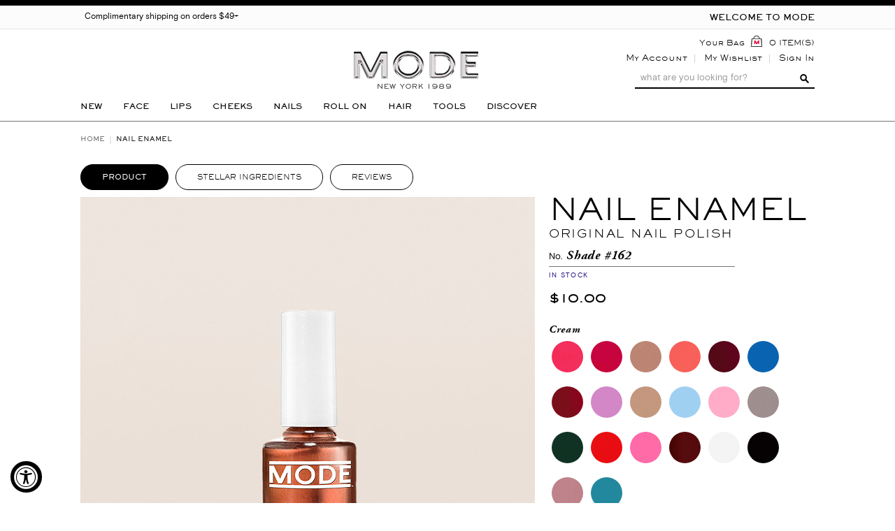

--- FILE ---
content_type: text/html; charset=UTF-8
request_url: https://www.modecosmetics.com/nail-enamel-shade-162.html
body_size: 13103
content:
<!DOCTYPE html PUBLIC "-//W3C//DTD XHTML 1.0 Strict//EN" "http://www.w3.org/TR/xhtml1/DTD/xhtml1-strict.dtd">
<html xmlns="http://www.w3.org/1999/xhtml" xml:lang="en" lang="en">
    <head>
        <meta http-equiv="Content-Type" content="text/html; charset=utf-8" />
<title>Nail Enamel Shade 162 | MODE Cosmetics</title>
<script src="https://js.stripe.com/v3/"></script>
<meta name="description" content="Shade 162 Nail Enamel polish glides on silky smooth with our high-performance, long wearing formula with built in UV filter. Chip-resistant, vibrant color and flawless results." />
<meta name="keywords" content="nail polish, nail colors, nail varnish, nail lacquer, salon nail polish, copper nail colors, bronze nail polish, cruelty free nail polish, cruelty free makeup, made in usa" />
<meta name="robots" content="INDEX,FOLLOW" />
<meta name="viewport" content="width=device-width, initial-scale=1, maximum-scale=1" />
<link rel="icon" href="https://www.modecosmetics.com/skin/frontend/default/milano/favicon.ico" type="image/x-icon" />
<link rel="shortcut icon" href="https://www.modecosmetics.com/skin/frontend/default/milano/favicon.ico" type="image/x-icon" />
<link rel="stylesheet" type="text/css" href="https://www.modecosmetics.com/media/css_secure/68976c17a14e9a2ec5ce049377c30eb2.css" />
<link rel="stylesheet" type="text/css" href="https://www.modecosmetics.com/media/css_secure/f37811a79692ea25a89793596e222451.css" media="all" />
<link rel="stylesheet" type="text/css" href="https://www.modecosmetics.com/media/css_secure/2f502980a25d074dac3fb5eb379da7bf.css" media="print" />
<script type="text/javascript" src="https://www.modecosmetics.com/media/js/eae9b4875c26b7065303ac04e4880175.js"></script>
<!--[if lt IE 8]>
<link rel="stylesheet" type="text/css" href="https://www.modecosmetics.com/media/css_secure/09a6ff4b68d810843c7815d235947a9f.css" media="all" />
<![endif]-->
<!--[if lt IE 7]>
<script type="text/javascript" src="https://www.modecosmetics.com/media/js/26ce5bd5733c9c7a9fc7c320325a73f5.js"></script>
<![endif]-->
<!--[if IE 7]>
<link rel="stylesheet" type="text/css" href="https://www.modecosmetics.com/media/css_secure/74b4dfbb051fe65924d4122b70e72bfa.css" media="all" />
<![endif]-->
<!--[if IE 9]>
<link rel="stylesheet" type="text/css" href="https://www.modecosmetics.com/media/css_secure/1c818b4895e792d66a6904fbc09c2473.css" media="all" />
<![endif]-->
<script type="text/javascript">
	var BASE_URL = 'http://www.modecosmetics.com/';
	var CUSTOM_LINK_URL = '';  
</script>
<script type="text/javascript">
//<![CDATA[
optionalZipCountries = [];
//]]>
</script>
            <!-- BEGIN GOOGLE ANALYTICS CODE -->
        <script type="text/javascript">
        //<![CDATA[
            var _gaq = _gaq || [];
            
_gaq.push(['_setAccount', 'UA-23711665-1']);

_gaq.push(['_trackPageview']);
            
            (function() {
                var ga = document.createElement('script'); ga.type = 'text/javascript'; ga.async = true;
                ga.src = ('https:' == document.location.protocol ? 'https://ssl' : 'http://www') + '.google-analytics.com/ga.js';
                var s = document.getElementsByTagName('script')[0]; s.parentNode.insertBefore(ga, s);
            })();

        //]]>
        </script>
        <!-- END GOOGLE ANALYTICS CODE -->
    <style type="text/css">.tp-caption a{color:#ff7302;text-shadow:none;-webkit-transition:all 0.2s ease-out;-moz-transition:all 0.2s ease-out;-o-transition:all 0.2s ease-out;-ms-transition:all 0.2s ease-out}.tp-caption a:hover{color:#ffa902}.tp-caption a{color:#ff7302;text-shadow:none;-webkit-transition:all 0.2s ease-out;-moz-transition:all 0.2s ease-out;-o-transition:all 0.2s ease-out;-ms-transition:all 0.2s ease-out}.tp-caption a:hover{color:#ffa902}.tp-caption.big_caption_3,.tp-caption.big_caption_2,.tp-caption.big_caption_4,.tp-caption.big_caption_5,.tp-caption.big_caption_6,.tp-caption.big_caption_7,.tp-caption.big_caption_8,.tp-caption.big_caption_9,.tp-caption.big_caption_10,.tp-caption.big_caption_11,.tp-caption.big_caption_12,.tp-caption.big_caption_13,.tp-caption.big_caption_3_white,.tp-caption.big_caption_2_white,.tp-caption.big_caption_4_white{position:absolute; color:#e14f4f; text-shadow:none; font-size:80px; line-height:80px; font-family:"Oswald";border-width:0px; border-style:none}.tp-caption.big_caption_2,.tp-caption.big_caption_2_white{font-size:48px}.tp-caption.big_caption_4,.tp-caption.big_caption_4_white{font-size:124px; color:#fff}.tp-caption.big_caption_5{font-size:120px;color:#94BB54;font-weight:800}.tp-caption.big_caption_6{font-size:84px;color:#94BB54;font-weight:800}.tp-caption.big_caption_7{font-size:50px;color:#333;font-weight:800}.tp-caption.big_caption_8{font-size:24px;color:#fff;font-family:"Open Sans"}.tp-caption.big_caption_9{font-size:100px;color:#fff !important}.tp-caption.big_caption_10{font-size:55px;color:#2a2b2c;font-weight:bold}.tp-caption.big_caption_11{font-size:100px;color:#fff}.tp-caption.big_caption_12{font-size:200px;color:#94BB54;font-weight:800}.tp-caption.big_caption_13{font-size:24px;color:#aaa;font-family:"Open Sans"}.tp-caption.handwriting,.tp-caption.handwriting_white{position:absolute; color:#fff; text-shadow:none; font-size:144px; line-height:44px; font-family:"Dancing Script";padding:15px 40px 15px 40px;margin:0px; border-width:0px; border-style:none}.tp-caption.store_button a{position:absolute; color:#fff; text-shadow:none; font-size:18px; line-height:18px; font-weight:bold; font-family:"Open Sans";padding:20px 35px 20px 35px !important;margin:0px;  cursor:pointer;   background:#1ABC9C;  border-radius:5px;   border-bottom:4px solid #16A085}.tp-caption.store_button_white a{position:absolute; color:#fff; text-shadow:none;   font-size:14px;  font-weight:normal;  padding:10px 20px !important;   background:#379BDE;   border-bottom:4px solid #2980B9;   border-radius:5px }.tp-caption.store_button_white a:hover{background:#2980B9; border-bottom:4px solid #379BDE}.tp-caption.store_button a,.tp-caption.store_button_white a{color:#fff !important}.tp-caption.store_button_white a{color:#fff !important}.tp-caption a{color:#ff7302;text-shadow:none;-webkit-transition:all 0.2s ease-out;-moz-transition:all 0.2s ease-out;-o-transition:all 0.2s ease-out;-ms-transition:all 0.2s ease-out}.tp-caption a:hover{color:#ffa902}.tp-caption.big_caption_3_white,.tp-caption.big_caption_2_white,.tp-caption.big_caption_4_white,.tp-caption.handwriting_white{color:#fff}.tp-caption a{color:#ff7302;text-shadow:none;-webkit-transition:all 0.2s ease-out;-moz-transition:all 0.2s ease-out;-o-transition:all 0.2s ease-out;-ms-transition:all 0.2s ease-out}.tp-caption a:hover{color:#ffa902}.tp-caption a{color:#ff7302;text-shadow:none;-webkit-transition:all 0.2s ease-out;-moz-transition:all 0.2s ease-out;-o-transition:all 0.2s ease-out;-ms-transition:all 0.2s ease-out}.tp-caption a:hover{color:#ffa902}</style><script type="text/javascript">//<![CDATA[
        var Translator = new Translate({"Add to Cart":"Add to Bag","Out of Stock":"Sold Out"});
        //]]></script><!--[if lt IE 7]>
<script type="text/javascript">
//<![CDATA[
    var BLANK_URL = 'https://www.modecosmetics.com/js/blank.html';
    var BLANK_IMG = 'https://www.modecosmetics.com/js/spacer.gif';
//]]>
</script>
<![endif]-->    </head>
    <body class=" catalog-product-view catalog-product-view product-nail-enamel-shade-162">
                <div class="wrapper">
                <noscript>
        <div class="global-site-notice noscript">
            <div class="notice-inner">
                <p>
                    <strong>JavaScript seems to be disabled in your browser.</strong><br />
                    You must have JavaScript enabled in your browser to utilize the functionality of this website.                </p>
            </div>
        </div>
    </noscript>
            <div class="page">
                <div id="top"></div>
<div class="header-container">
    <div class="header-small-container">
        <div class="header">
            <div class="header-left">
                                                                <div class="cms-header-links"><ul>
<li><a href="https://www.modecosmetics.com/shipping">Complimentary shipping on orders $49+</a></li>
</ul></div>
            </div>
            <div class="header-right">
                <span class="welcome-msg">Welcome to MODE</span>
            </div>
        </div>
    </div>
    <div class="header-main-container">
        <div class="header">
            <div class="header-left header-menu">
                            </div>
            <div class="header-center header-logo">
                                    <a href="https://www.modecosmetics.com/" title="MODE Cosmetics" class="logo"><h2><strong>MODE Cosmetics</strong></h2><img src="https://www.modecosmetics.com/media/wysiwyg/milano/default/mode_logo.png" alt="MODE Cosmetics" /></a>
                            </div>
            <div class="header-right">
                <div class="cart-header">
            <span class="button-show"><a href="https://www.modecosmetics.com/checkout/cart/">Your Bag</a>
		            <span class="bag">0 ITEM(S)</span>
                </span>
                    <div id="header-items" class="empty">
            <p class="empty">Your Bag is Empty</p>
        </div>
    </div>
                <div class="block-compare-header">
   
</div>                <ul class="links">
                        <li class="first" ><a href="https://www.modecosmetics.com/customer/account/" title="My Account" >My Account</a></li>
                                <li ><a href="https://www.modecosmetics.com/wishlist/" title="My Wishlist" >My Wishlist</a></li>
                                <li class=" last" ><a href="https://www.modecosmetics.com/customer/account/login/" title="Sign In" >Sign In</a></li>
            </ul>
                <div class="header-menu mobile"></div>
                <form id="search_mini_form" action="https://www.modecosmetics.com/catalogsearch/result/" method="get">
    <div class="form-search">
        <input id="search" type="text" name="q" value="" class="input-text" />
        <button type="submit" title="Go" class="button"><span>Go</span></button>
        <div id="search_autocomplete" class="search-autocomplete"></div>
        <script type="text/javascript">
        //<![CDATA[
            var searchForm = new Varien.searchForm('search_mini_form', 'search', 'what are you looking for?');
            // searchForm.initAutocomplete('https://www.modecosmetics.com/catalogsearch/ajax/suggest/', 'search_autocomplete');
        //]]>
        </script>
    </div>
</form>
            </div>
        </div>
    </div>
    	<div class="nav-container-outer">
	<div class="nav-container">
	<div class="nav-container-inner">
        <ul id="nav" class="no-home-link">
        	<li class="level0 nav-1 level-top first"><a href="https://www.modecosmetics.com/the-latest-in-beauty.html" class="level-top"><span>New</span></a></li><li class="level0 nav-2 level-top parent"><a href="https://www.modecosmetics.com/face-makeup.html" class="level-top"><span>Face</span></a><ul class="level0 child child6"><li class="nav-text-block right"><div class="nav-block-4-col">

<div class="desc-column">
<a href="https://www.modecosmetics.com/natural-skin-mineral-powder-foundation-shade-211.html">
<img class="desc-image" src="https://www.modecosmetics.com/media/wysiwyg/milano/menu/natural-skin-powder.jpg" alt="Natural Skin™ Mineral Powder Foundation" /></img>
Complexion Perfection &#x2192;</a>
</div>

<div class="desc-info">
<a href="https://www.modecosmetics.com/natural-skin-high-performance-hydrating-foundation-ns1.html">
<img class="desc-info-image" src="https://www.modecosmetics.com/media/wysiwyg/milano/menu/natural-skin.jpg" alt="Natural Skin™ High Performance Hydrating Foundation" /></img>
Natural Skin &#x2192;</a>
</div>

</div></li><li class="level1 nav-2-1 first"><a href="https://www.modecosmetics.com/face-makeup/foundation.html"><span>Foundation</span></a></li><li class="level1 nav-2-2"><a href="https://www.modecosmetics.com/face-makeup/powder-foundation.html"><span>Powder</span></a></li><li class="level1 nav-2-3"><a href="https://www.modecosmetics.com/face-makeup/concealer.html"><span>Concealer</span></a></li><li class="level1 nav-2-4"><a href="https://www.modecosmetics.com/face-makeup/luminizer.html"><span>Highlighter</span></a></li><li class="level1 nav-2-5"><a href="https://www.modecosmetics.com/face-makeup/cheeks.html"><span>Blush</span></a></li><li class="level1 nav-2-6 last"><a href="https://www.modecosmetics.com/face-makeup/multi-use.html"><span>Multi-Use</span></a></li></ul></li><li class="level0 nav-3 level-top parent"><a href="https://www.modecosmetics.com/lips-makeup.html" class="level-top"><span>Lips</span></a><ul class="level0 child child7"><li class="nav-text-block right"><div class="nav-block-4-col">

<div class="desc-info" style="margin-left: 12px;">
<a href="https://www.modecosmetics.com/lip-polish-brush-on-intense-shine-gloss-whisper.html">
<img class="desc-info-image" src="https://www.modecosmetics.com/media/wysiwyg/milano/menu/lip-polish.jpg" alt="Lip Polish" /></img>
Lip Polish &#x2192;</a>
</div>

<div class="desc-info" style="margin-left: 12px;">
<a href="https://www.modecosmetics.com/lip-lacquer-ultra-shine-lip-gloss-karma.html">
<img class="desc-info-image" src="https://www.modecosmetics.com/media/wysiwyg/milano/menu/lip-lacquer.jpg" alt="Lip Lacquer" /></img>
Lip Lacquer &#x2192;</a>
</div>

<div class="desc-info" >
<a href="https://www.modecosmetics.com/lustre-long-lasting-lipstick-cream-57.html">
<img class="desc-info-image"  src="https://www.modecosmetics.com/media/wysiwyg/milano/menu/lustre-lipstick.jpg" alt="Lustre Lipstick" /></img>
Lustre Lipstick &#x2192;</a>
</div>



</div></li><li class="level1 nav-3-1 first"><a href="https://www.modecosmetics.com/lips-makeup/lipstick.html"><span>Lipstick</span></a></li><li class="level1 nav-3-2"><a href="https://www.modecosmetics.com/lips-makeup/lip-gloss.html"><span>Lip Gloss</span></a></li><li class="level1 nav-3-3"><a href="https://www.modecosmetics.com/lips-makeup/flavored-lip-gloss.html"><span>Flavored Lip gloss</span></a></li><li class="level1 nav-3-4"><a href="https://www.modecosmetics.com/lips-makeup/lip-tint.html"><span>Lip Tint</span></a></li><li class="level1 nav-3-5"><a href="https://www.modecosmetics.com/lips-makeup/lip-liner.html"><span>Lip Liner</span></a></li><li class="level1 nav-3-6"><a href="https://www.modecosmetics.com/lips-makeup/lip-balm-lip-treatments.html"><span>Lip Balm</span></a></li><li class="level1 nav-3-7 last"><a href="https://www.modecosmetics.com/lips-makeup/lip-treatment.html"><span>Lip Treatment</span></a></li></ul></li><li class="level0 nav-4 level-top"><a href="https://www.modecosmetics.com/cheek-makeup.html" class="level-top"><span>Cheeks</span></a></li><li class="level0 nav-5 level-top parent"><a href="https://www.modecosmetics.com/nails.html" class="level-top"><span>Nails</span></a><ul class="level0 child child8"><li class="nav-text-block right"><div class="nav-block-4-col">

<div class="desc-column">
<a href="https://www.modecosmetics.com/7-soir-le-vernis-nail-lacquer-leather-vault.html">
<img class="desc-image" src="https://www.modecosmetics.com/media/wysiwyg/milano/menu/7-soir-nail-lacquer.jpg" alt="7 Soir Le Vernis Nail Lacquer in Leather Vault" /></img>
Leather Vault &#x2192;</a>
</div>

<div class="desc-info">
<a href="https://www.modecosmetics.com/7-soir-hypershine-top-coat.html">
<img class="desc-info-image" src="https://www.modecosmetics.com/media/wysiwyg/milano/menu/7-soir-hypershine.jpg" alt="Hypershine" /></img>
Hypershine &#x2192;</a>
</div>

</div></li><li class="level1 nav-5-1 first"><a href="https://www.modecosmetics.com/nails/7-soir-le-vernis-nail-lacquer.html"><span>Nail Lacquer</span></a></li><li class="level1 nav-5-2"><a href="https://www.modecosmetics.com/nails/all-mode-nail-enamel-colors.html"><span>Nail Enamel</span></a></li><li class="level1 nav-5-3"><a href="https://www.modecosmetics.com/nails/chrome.html"><span>Chrome</span></a></li><li class="level1 nav-5-4"><a href="https://www.modecosmetics.com/nails/glitter-effects.html"><span>Glitter Effects</span></a></li><li class="level1 nav-5-5"><a href="https://www.modecosmetics.com/nails/top-and-base-coats.html"><span>Top &amp; Base Coats</span></a></li><li class="level1 nav-5-6"><a href="https://www.modecosmetics.com/nails/nail-care.html"><span>Nail Treatments</span></a></li><li class="level1 nav-5-7"><a href="https://www.modecosmetics.com/nails/nail-care-cuticle-care.html"><span>Cuticle Care</span></a></li><li class="level1 nav-5-8 last"><a href="https://www.modecosmetics.com/nails/nail-colors.html"><span>Shop All</span></a></li></ul></li><li class="level0 nav-6 level-top parent"><a href="https://www.modecosmetics.com/roll-on-makeup.html" class="level-top"><span>Roll On</span></a><ul class="level0 child child3"><li class="nav-text-block right"><div class="nav-block-4-col">

<div class="desc-info" style="margin-left: 12px;">
<a href="https://www.modecosmetics.com/lip-glaze-glide-on-wet-shine-gloss-dubai-chocolate.html">
<img class="desc-info-image"  src="https://www.modecosmetics.com/media/wysiwyg/milano/menu/roll-on-lip-glaze.jpg" alt="Lip Glaze Roll On Wet Shine Flavored Lip Gloss in Dubai Chocolate" /></img>
Lip Glaze &#x2192;</a>
</div>

<div class="desc-info" style="margin-left: 12px;">
<a href="https://www.modecosmetics.com/angel-dust-roll-on-shimmering-3d-electric-glitter-in-a-trance.html">
<img class="desc-info-image" src="https://www.modecosmetics.com/media/wysiwyg/milano/menu/roll-on-angel-dust-glitter.jpg" alt="Angel Dust Roll On 3D Holographic Glitter In A Trance"/></img>
3D Holographic Glitter &#x2192;</a>
</div>
<div class="desc-info">
<a href="https://www.modecosmetics.com/angel-dust-roll-on-shimmering-color-inferno.html">
<img class="desc-info-image" src="https://www.modecosmetics.com/media/wysiwyg/milano/menu/roll-on-angel-dust.jpg" alt="Angel Dust Roll On Shimmering Color in Inferno" /></img>
Inferno &#x2192;</a>
</div>

</div></li><li class="level1 nav-6-1 first"><a href="https://www.modecosmetics.com/roll-on-makeup/roll-on-lip-gloss.html"><span>Roll On Gloss</span></a></li><li class="level1 nav-6-2"><a href="https://www.modecosmetics.com/roll-on-makeup/roll-on-shimmering-color.html"><span>Roll On Color</span></a></li><li class="level1 nav-6-3 last"><a href="https://www.modecosmetics.com/roll-on-makeup/roll-on-glitter.html"><span>Roll On Glitter</span></a></li></ul></li><li class="level0 nav-7 level-top"><a href="https://www.modecosmetics.com/hair-care-products.html" class="level-top"><span>Hair</span></a></li><li class="level0 nav-8 level-top parent"><a href="https://www.modecosmetics.com/makeup-brushes-beauty-tools.html" class="level-top"><span>Tools</span></a><ul class="level0 child child2"><li class="nav-text-block right"><div class="nav-block-4-col">

<div class="desc-column" style="padding-bottom: 2rem;">
<a href="https://www.modecosmetics.com/makeup-brushes-beauty-tools/makeup-sponges.html">
<img class="desc-image" src="https://www.modecosmetics.com/media/wysiwyg/milano/menu/sponges.jpg" alt="MODE Airbrush Complexion Makeup Sponges" /></img>
Blend with Ease &#x2192;</a>
</div>


</div></li><li class="level1 nav-8-1 first"><a href="https://www.modecosmetics.com/makeup-brushes-beauty-tools/face-brush-beauty-tools.html"><span>Face Brush</span></a></li><li class="level1 nav-8-2 last"><a href="https://www.modecosmetics.com/makeup-brushes-beauty-tools/makeup-sponges.html"><span>Makeup Sponges</span></a></li></ul></li><li class="level0 nav-9 level-top last"><a href="https://www.modecosmetics.com/house-of-mode.html" class="level-top"><span>Discover</span></a></li>        </ul>
	</div>
    </div>
    </div>
	<div class="mobile-nav-container">
                <div id="mobile-menu-button">Menu</div>
        <ul id="mobile-menu">
                        <li class="level0 nav-10 level-top first"><a href="https://www.modecosmetics.com/the-latest-in-beauty.html" class="level-top"><span>New</span></a></li><li class="level0 nav-11 level-top parent"><a href="https://www.modecosmetics.com/face-makeup.html" class="level-top"><span>Face</span></a><ul class="level0 child child6"><li class="level1 nav-11-1 first"><a href="https://www.modecosmetics.com/face-makeup/foundation.html"><span>Foundation</span></a></li><li class="level1 nav-11-2"><a href="https://www.modecosmetics.com/face-makeup/powder-foundation.html"><span>Powder</span></a></li><li class="level1 nav-11-3"><a href="https://www.modecosmetics.com/face-makeup/concealer.html"><span>Concealer</span></a></li><li class="level1 nav-11-4"><a href="https://www.modecosmetics.com/face-makeup/luminizer.html"><span>Highlighter</span></a></li><li class="level1 nav-11-5"><a href="https://www.modecosmetics.com/face-makeup/cheeks.html"><span>Blush</span></a></li><li class="level1 nav-11-6 last"><a href="https://www.modecosmetics.com/face-makeup/multi-use.html"><span>Multi-Use</span></a></li></ul></li><li class="level0 nav-12 level-top parent"><a href="https://www.modecosmetics.com/lips-makeup.html" class="level-top"><span>Lips</span></a><ul class="level0 child child7"><li class="level1 nav-12-1 first"><a href="https://www.modecosmetics.com/lips-makeup/lipstick.html"><span>Lipstick</span></a></li><li class="level1 nav-12-2"><a href="https://www.modecosmetics.com/lips-makeup/lip-gloss.html"><span>Lip Gloss</span></a></li><li class="level1 nav-12-3"><a href="https://www.modecosmetics.com/lips-makeup/flavored-lip-gloss.html"><span>Flavored Lip gloss</span></a></li><li class="level1 nav-12-4"><a href="https://www.modecosmetics.com/lips-makeup/lip-tint.html"><span>Lip Tint</span></a></li><li class="level1 nav-12-5"><a href="https://www.modecosmetics.com/lips-makeup/lip-liner.html"><span>Lip Liner</span></a></li><li class="level1 nav-12-6"><a href="https://www.modecosmetics.com/lips-makeup/lip-balm-lip-treatments.html"><span>Lip Balm</span></a></li><li class="level1 nav-12-7 last"><a href="https://www.modecosmetics.com/lips-makeup/lip-treatment.html"><span>Lip Treatment</span></a></li></ul></li><li class="level0 nav-13 level-top"><a href="https://www.modecosmetics.com/cheek-makeup.html" class="level-top"><span>Cheeks</span></a></li><li class="level0 nav-14 level-top parent"><a href="https://www.modecosmetics.com/nails.html" class="level-top"><span>Nails</span></a><ul class="level0 child child8"><li class="level1 nav-14-1 first"><a href="https://www.modecosmetics.com/nails/7-soir-le-vernis-nail-lacquer.html"><span>Nail Lacquer</span></a></li><li class="level1 nav-14-2"><a href="https://www.modecosmetics.com/nails/all-mode-nail-enamel-colors.html"><span>Nail Enamel</span></a></li><li class="level1 nav-14-3"><a href="https://www.modecosmetics.com/nails/chrome.html"><span>Chrome</span></a></li><li class="level1 nav-14-4"><a href="https://www.modecosmetics.com/nails/glitter-effects.html"><span>Glitter Effects</span></a></li><li class="level1 nav-14-5"><a href="https://www.modecosmetics.com/nails/top-and-base-coats.html"><span>Top &amp; Base Coats</span></a></li><li class="level1 nav-14-6"><a href="https://www.modecosmetics.com/nails/nail-care.html"><span>Nail Treatments</span></a></li><li class="level1 nav-14-7"><a href="https://www.modecosmetics.com/nails/nail-care-cuticle-care.html"><span>Cuticle Care</span></a></li><li class="level1 nav-14-8 last"><a href="https://www.modecosmetics.com/nails/nail-colors.html"><span>Shop All</span></a></li></ul></li><li class="level0 nav-15 level-top parent"><a href="https://www.modecosmetics.com/roll-on-makeup.html" class="level-top"><span>Roll On</span></a><ul class="level0 child child3"><li class="level1 nav-15-1 first"><a href="https://www.modecosmetics.com/roll-on-makeup/roll-on-lip-gloss.html"><span>Roll On Gloss</span></a></li><li class="level1 nav-15-2"><a href="https://www.modecosmetics.com/roll-on-makeup/roll-on-shimmering-color.html"><span>Roll On Color</span></a></li><li class="level1 nav-15-3 last"><a href="https://www.modecosmetics.com/roll-on-makeup/roll-on-glitter.html"><span>Roll On Glitter</span></a></li></ul></li><li class="level0 nav-16 level-top"><a href="https://www.modecosmetics.com/hair-care-products.html" class="level-top"><span>Hair</span></a></li><li class="level0 nav-17 level-top parent"><a href="https://www.modecosmetics.com/makeup-brushes-beauty-tools.html" class="level-top"><span>Tools</span></a><ul class="level0 child child2"><li class="level1 nav-17-1 first"><a href="https://www.modecosmetics.com/makeup-brushes-beauty-tools/face-brush-beauty-tools.html"><span>Face Brush</span></a></li><li class="level1 nav-17-2 last"><a href="https://www.modecosmetics.com/makeup-brushes-beauty-tools/makeup-sponges.html"><span>Makeup Sponges</span></a></li></ul></li><li class="level0 nav-18 level-top last"><a href="https://www.modecosmetics.com/house-of-mode.html" class="level-top"><span>Discover</span></a></li>        </ul>
	</div>    <div class="header-promo-container">
        <div class="header">
                    </div>
    </div>
        </div>                <div class="main-container col1-layout">
                                                            <div class="main">
                        <div class="breadcrumbs" xmlns:v="http://rdf.data-vocabulary.org/#">
    <ul>
                    <li class="home" typeof="v:Breadcrumb">
                            <a href="http://www.modecosmetics.com/" title="Go to Home Page" rel="v:url" property="v:title">Home</a>
                                        &nbsp;<span>&raquo;</span>&nbsp;
                        </li>
                    <li class="product" typeof="v:Breadcrumb">
                            <strong property="v:title">Nail Enamel</strong>
                                    </li>
            </ul>
</div>
                        <div class="col-main">
                                                        <script type="text/javascript">
    var optionsPrice = new Product.OptionsPrice([]);
</script>    
<div id="messages_product_view"></div>
<div class="product-view" itemscope itemtype="http://schema.org/Product">
	
    <div class="product-essential">
    
        <div class="product-img-box">
        	<ul class="product-tabs">
	                        <li id="product_tabs_gallery" class=" active first"><a href="#">Product</a></li>
                                <li id="product_tabs_description" class=""><a href="#">Stellar Ingredients</a></li>
                                <li id="product_tabs_product_review" class=""><a href="#">Reviews</a></li>
                        </ul>
<div class="product-tabs-content">
            <div id="product_tabs_gallery_contents"><style>
    .more-views { width:430px; }
</style>
<div class="product-media layout_horizontal">
    <div class="main-image" >
        <a id="zoom" class=" cloud-zoom" rel="position:'inside', smoothMove:2, showTitle: false" href="https://www.modecosmetics.com/media/catalog/product/cache/1/image/9df78eab33525d08d6e5fb8d27136e95/1/6/162.jpg" itemprop="image">
            <img class="zoom-image" src="https://www.modecosmetics.com/media/catalog/product/cache/1/image/650x650/9df78eab33525d08d6e5fb8d27136e95/1/6/162.jpg" width="650" height="650" alt="Nail Enamel" title="Nail Enamel" />        </a>
    </div>
        <div class="more-views "style="width: 172px;"">
        <div class="zoom-gallery slider">
                            <div class="slide ">
                    <a class="zoom-thumbnail gallery-image cloud-zoom-gallery"  rel="useZoom: 'zoom', smallImage: 'https://www.modecosmetics.com/media/catalog/product/cache/1/thumbnail/650x650/9df78eab33525d08d6e5fb8d27136e95/1/6/162.jpg'"  href="https://www.modecosmetics.com/media/catalog/product/cache/1/image/9df78eab33525d08d6e5fb8d27136e95/1/6/162.jpg" data-easyzoom-source="https://www.modecosmetics.com/media/catalog/product/cache/1/thumbnail/650x650/9df78eab33525d08d6e5fb8d27136e95/1/6/162.jpg" title=""><img src="https://www.modecosmetics.com/media/catalog/product/cache/1/thumbnail/68x68/9df78eab33525d08d6e5fb8d27136e95/1/6/162.jpg" width="68" height="68" alt="" /></a>
                </div>
                            <div class="slide last">
                    <a class="zoom-thumbnail gallery-image cloud-zoom-gallery"  rel="useZoom: 'zoom', smallImage: 'https://www.modecosmetics.com/media/catalog/product/cache/1/thumbnail/650x650/9df78eab33525d08d6e5fb8d27136e95/s/w/sw162.jpg'"  href="https://www.modecosmetics.com/media/catalog/product/cache/1/image/9df78eab33525d08d6e5fb8d27136e95/s/w/sw162.jpg" data-easyzoom-source="https://www.modecosmetics.com/media/catalog/product/cache/1/thumbnail/650x650/9df78eab33525d08d6e5fb8d27136e95/s/w/sw162.jpg" title="back"><img src="https://www.modecosmetics.com/media/catalog/product/cache/1/thumbnail/68x68/9df78eab33525d08d6e5fb8d27136e95/s/w/sw162.jpg" width="68" height="68" alt="back" /></a>
                </div>
                                </div>
    </div>
    	</div>
<div class="item-media">
     <div class="left"><img src=https://www.modecosmetics.com/media/extramode/nailenamel/162.jpg alt="Shade 162 Nail Enamel" /></img></div><div class="right"><img src=https://www.modecosmetics.com/media/extramode/nailenamel/brush.jpg alt="Shade 162 Nail Enamel" /></img></div><div class="banner"><h4>Over 60 years of iconic color.</h4></div>    </div>
	<script type="text/javascript">
    	(function($){
            $.initProductMedia = function(){
                $.fn.prettyPhoto({show_title: false, social_tools: false, default_width: 800, default_height: 480});
                $('#zoom').click(function(e){ e.preventDefault(); $.prettyPhoto.open($.map($('.gallery-image'),function(link){ return $(link).attr('href'); })); });
                $('.cloud-zoom, .cloud-zoom-gallery').CloudZoom();
        	        	        	            };
    	})(jQuery);
        jQuery(function($){ $.initProductMedia(); });
	</script></div>
                <div id="product_tabs_description_contents">    <h2>The Ingredients:</h2>
    <div class="std">
        <div class="ingredients_contents">
  <div class="ingredients_list">
    <div class="ingredients_item">
      <picture class="img ingredients_item-image responsive">
        <img src="https://www.modecosmetics.com/media/wysiwyg/milano/ingredients/pearl-mica.jpg" alt="Pearl Mica"/></img>
      </picture>
      <div class="ingredients_item-title">Pearl Mica</div>
    </div>
  </div>
</div>    </div>
</div>
                <div id="product_tabs_product_review_contents">
<div class="box-collateral box-reviews" id="customer-reviews">
        <div class="form-add">
    <h2>Write A Review</h2>
        <p class="review-nologged" id="review-form">
        Already have an account? <a href="https://www.modecosmetics.com/customer/account/login/referer/aHR0cHM6Ly93d3cubW9kZWNvc21ldGljcy5jb20vY2F0YWxvZy9wcm9kdWN0L3ZpZXcvaWQvMTUwLyNyZXZpZXctZm9ybQ,,/">Sign in.</a> Or, <a href="https://www.modecosmetics.com/customer/account/create/">register</a> to write a review.     </p>
    </div>
</div>
</div>
        </div>
<script type="text/javascript">
//<![CDATA[
(function($) {
  	$('.product-tabs > li > a').click(function(e) {
		e.preventDefault();
    	$('.product-tabs-content > div.active').removeClass('active').fadeOut();
		if($(this).parent().attr('id')!='product_tabs_gallery') $("#"+$(this).parent().attr('id')+'_contents').addClass('active').fadeIn();
		$('.product-tabs > li').removeClass('active');
		$(this).parent().addClass('active');
	});
})(jQuery);
//]]>
</script>        </div>
        
        <div class="product-shop">
                <div class="product-name clear">
                	                    <h1 itemprop="name">Nail Enamel</h1>
                    <div class="product-title">
                     Original Nail Polish                                        </div>
                                                        </div>

                <div class="product-shade">
                    No.  <strong>Shade #162</strong>                                    </div>

				                <form action="https://www.modecosmetics.com/checkout/cart/add/uenc/aHR0cHM6Ly93d3cubW9kZWNvc21ldGljcy5jb20vbmFpbC1lbmFtZWwtc2hhZGUtMTYyLmh0bWw,/product/150/form_key/o6w83oPvk72Suo1m/" method="post" id="product_addtocart_form">
                <div class="no-display">
                    <input type="hidden" name="product" value="150" />
                    <input type="hidden" name="related_product" id="related-products-field" value="" />
                </div>
                
                <div class="addtocont clear" itemprop="offers" itemscope itemtype="http://schema.org/Offer">
                                    	
    <p class="availability in-stock"><label>Availability:</label> <span>In stock</span></p>

                                    	                    	                        	<meta itemprop="price" content="$10.00" />
                        	<meta itemprop="priceCurrency" content="USD" />
                                                    	<link itemprop="availability" href="http://schema.org/InStock" />
                                                                        	

                        
    <div class="price-box">
                                                                <span class="regular-price" id="product-price-150">
                                            <span class="price">$10.00</span>                                    </span>
                        
        </div>

                                        	                </div>
                
				                	<div class="clear">
</div>
                
                <div class="product-swatch">
                     <ul class="product-swatch"><div class="title">Cream</div><li><a href="/nail-enamel-shade-101.html"><img src="https://www.modecosmetics.com/media/wysiwyg/milano/swatch/101.jpg" alt="Shade 101"></img></a><span>Shade 101</span></li><li><a href="/nail-enamel-shade-103.html"><img src="https://www.modecosmetics.com/media/wysiwyg/milano/swatch/103.jpg" alt="Shade 103"></img></a><span>Shade 103</span></li><li><a href="/nail-enamel-shade-104.html"><img src="https://www.modecosmetics.com/media/wysiwyg/milano/swatch/104.jpg" alt="Shade 104"></img></a><span>Shade 104</span></li><li><a href="/nail-enamel-shade-111.html"><img src="https://www.modecosmetics.com/media/wysiwyg/milano/swatch/111.jpg" alt="Shade 111"></img></a><span>Shade 111</span></li><li><a href="/nail-enamel-shade-112.html"><img src="https://www.modecosmetics.com/media/wysiwyg/milano/swatch/112.jpg" alt="Shade 112"></img></a><span>Shade 112</span></li><li><a href="/nail-enamel-shade-119.html"><img src="https://www.modecosmetics.com/media/wysiwyg/milano/swatch/119.jpg" alt="Shade 119"></img></a><span>Shade 119</span></li><li><a href="/nail-enamel-shade-123.html"><img src="https://www.modecosmetics.com/media/wysiwyg/milano/swatch/123.jpg" alt="Shade 123"></img></a><span>Shade 123</span></li><li><a href="/nail-enamel-shade-126.html"><img src="https://www.modecosmetics.com/media/wysiwyg/milano/swatch/126.jpg" alt="Shade 126"></img></a><span>Shade 126</span></li><li><a href="/nail-enamel-shade-132.html"><img src="https://www.modecosmetics.com/media/wysiwyg/milano/swatch/132.jpg" alt="Shade 132"></img></a><span>Shade 132</span></li><li><a href="/nail-enamel-shade-136.html"><img src="https://www.modecosmetics.com/media/wysiwyg/milano/swatch/136.jpg" alt="Shade 136"></img></a><span>Shade 136</span></li><li><a href="/nail-enamel-shade-139.html"><img src="https://www.modecosmetics.com/media/wysiwyg/milano/swatch/139.jpg" alt="Shade 139"></img></a><span>Shade 139</span></li><li><a href="/nail-enamel-shade-140.html"><img src="https://www.modecosmetics.com/media/wysiwyg/milano/swatch/140.jpg" alt="Shade 140"></img></a><span>Shade 140</span></li><li><a href="/nail-enamel-shade-143.html"><img src="https://www.modecosmetics.com/media/wysiwyg/milano/swatch/143.jpg" alt="Shade 143"></img></a><span>Shade 143</span></li><li><a href="/nail-enamel-shade-146.html"><img src="https://www.modecosmetics.com/media/wysiwyg/milano/swatch/146.jpg" alt="Shade 146"></img></a><span>Shade 146</span></li><li><a href="/nail-enamel-shade-148.html"><img src="https://www.modecosmetics.com/media/wysiwyg/milano/swatch/148.jpg" alt="Shade 148"></img></a><span>Shade 148</span></li><li><a href="/nail-enamel-shade-152.html"><img src="https://www.modecosmetics.com/media/wysiwyg/milano/swatch/152.jpg" alt="Shade 152"></img></a><span>Shade 152</span></li><li><a href="/nail-enamel-shade-156.html"><img src="https://www.modecosmetics.com/media/wysiwyg/milano/swatch/156.jpg" alt="Shade 156"></img></a><span>Shade 156</span></li><li><a href="/nail-enamel-shade-160.html"><img src="https://www.modecosmetics.com/media/wysiwyg/milano/swatch/160.jpg" alt="Shade 160"></img></a><span>Shade 160</span></li><li><a href="/nail-enamel-shade-177.html"><img src="https://www.modecosmetics.com/media/wysiwyg/milano/swatch/177.jpg" alt="Shade 177"></img></a><span>Shade 177</span></li><li><a href="/nail-enamel-shade-185.html"><img src="https://www.modecosmetics.com/media/wysiwyg/milano/swatch/185.jpg" alt="Shade 185"></img></a><span>Shade 185</span></li></ul>

<ul class="product-swatch"><div class="title">Sheer</div><li><a href="/nail-enamel-shade-116.html"><img src="https://www.modecosmetics.com/media/wysiwyg/milano/swatch/116.jpg" alt="Shade 116"></img></a><span>Shade 116</span></li><li><a href="/nail-enamel-shade-118.html"><img src="https://www.modecosmetics.com/media/wysiwyg/milano/swatch/118.jpg" alt="Shade 118"></img></a><span>Shade 118</span></li><li><a href="/french-manicure-nail-enamel-shade-170.html"><img src="https://www.modecosmetics.com/media/wysiwyg/milano/swatch/170.jpg" alt="Shade 170"></img></a><span>Shade 170</span></li><li><a href="/french-manicure-nail-enamel-shade-171.html"><img src="https://www.modecosmetics.com/media/wysiwyg/milano/swatch/171.jpg" alt="Shade 171"></img></a><span>Shade 171</span></li><li><a href="/french-manicure-nail-enamel-shade-172.html"><img src="https://www.modecosmetics.com/media/wysiwyg/milano/swatch/172.jpg" alt="Shade 172"></img></a><span>Shade 172</span></li><li><a href="/french-manicure-nail-enamel-shade-173.html"><img src="https://www.modecosmetics.com/media/wysiwyg/milano/swatch/173.jpg" alt="Shade 173"></img></a><span>Shade 173</span></li><li><a href="/french-manicure-nail-enamel-shade-174.html"><img src="https://www.modecosmetics.com/media/wysiwyg/milano/swatch/174.jpg" alt="Shade 174"></img></a><span>Shade 174</span></li><li><a href="/nail-enamel-shade-175.html"><img src="https://www.modecosmetics.com/media/wysiwyg/milano/swatch/175.jpg" alt="Shade 175"></img></a><span>Shade 175</span></li><li><a href="/french-manicure-nail-enamel-shade-180.html"><img src="https://www.modecosmetics.com/media/wysiwyg/milano/swatch/180.jpg" alt="Shade 180"></img></a><span>Shade 180</span></li><li><a href="/french-manicure-nail-enamel-shade-181.html"><img src="https://www.modecosmetics.com/media/wysiwyg/milano/swatch/181.jpg" alt="Shade 181"></img></a><span>Shade 181</span></li><li><a href="/french-manicure-nail-enamel-shade-182.html"><img src="https://www.modecosmetics.com/media/wysiwyg/milano/swatch/182.jpg" alt="Shade 182"></img></a><span>Shade 182</span></li><li><a href="/french-manicure-nail-enamel-shade-183.html"><img src="https://www.modecosmetics.com/media/wysiwyg/milano/swatch/183.jpg" alt="Shade 183"></img></a><span>Shade 183</span></li><li><a href="/french-manicure-nail-enamel-shade-184.html"><img src="https://www.modecosmetics.com/media/wysiwyg/milano/swatch/184.jpg" alt="Shade 184"></img></a><span>Shade 184</span></li></ul>

<ul class="product-swatch"><div class="title">Pearl</div><li><a href="/nail-enamel-shade-100.html"><img src="https://www.modecosmetics.com/media/wysiwyg/milano/swatch/100.jpg" alt="Shade 100"></img><span>Shade 100</span></li><li><a href="/nail-enamel-shade-102.html"><img src="https://www.modecosmetics.com/media/wysiwyg/milano/swatch/102.jpg" alt="Shade 102"></img></a><span>Shade 102</span></li><li><a href="/nail-enamel-shade-110.html"><img src="https://www.modecosmetics.com/media/wysiwyg/milano/swatch/110.jpg" alt="Shade 110"></img></a><span>Shade 110</span></li><li><a href="/nail-enamel-shade-113.html"><img src="https://www.modecosmetics.com/media/wysiwyg/milano/swatch/113.jpg" alt="Shade 113"></img></a><span>Shade 113</span></li><li><a href="/nail-enamel-shade-114.html"><img src="https://www.modecosmetics.com/media/wysiwyg/milano/swatch/114.jpg" alt="Shade 114"></img></a><span>Shade 114</span></li><li><a href="/nail-enamel-shade-115.html"><img src="https://www.modecosmetics.com/media/wysiwyg/milano/swatch/115.jpg" alt="Shade 115"></img></a><span>Shade 115</span></li><li><a href="/nail-enamel-shade-117.html"><img src="https://www.modecosmetics.com/media/wysiwyg/milano/swatch/117.jpg" alt="Shade 117"></img></a><span>Shade 117</span></li><li><a href="/nail-enamel-shade-120.html"><img src="https://www.modecosmetics.com/media/wysiwyg/milano/swatch/120.jpg" alt="Shade 120"></img></a><span>Shade 120</span></li><li><a href="/nail-enamel-shade-121.html"><img src="https://www.modecosmetics.com/media/wysiwyg/milano/swatch/121.jpg" alt="Shade 121"></img></a><span>Shade 121</span></li><li><a href="/nail-enamel-shade-122.html"><img src="https://www.modecosmetics.com/media/wysiwyg/milano/swatch/122.jpg" alt="Shade 122"></img></a><span>Shade 122</span></li><li><a href="/nail-enamel-shade-124.html"><img src="https://www.modecosmetics.com/media/wysiwyg/milano/swatch/124.jpg" alt="Shade 124"></img></a><span>Shade 124</span></li><li><a href="/nail-enamel-shade-125.html"><img src="https://www.modecosmetics.com/media/wysiwyg/milano/swatch/125.jpg" alt="Shade 125"></img></a><span>Shade 125</span></li><li><a href="/nail-enamel-shade-127.html"><img src="https://www.modecosmetics.com/media/wysiwyg/milano/swatch/127.jpg" alt="Shade 127"></img></a><span>Shade 127</span></li><li><a href="/nail-enamel-shade-128.html"><img src="https://www.modecosmetics.com/media/wysiwyg/milano/swatch/128.jpg" alt="Shade 128"></img></a><span>Shade 128</span></li><li><a href="/nail-enamel-shade-129.html"><img src="https://www.modecosmetics.com/media/wysiwyg/milano/swatch/129.jpg" alt="Shade 129"></img></a><span>Shade 129</span></li><li><a href="/nail-enamel-shade-130.html"><img src="https://www.modecosmetics.com/media/wysiwyg/milano/swatch/130.jpg" alt="Shade 130"></img></a><span>Shade 130</span></li><li><a href="/nail-enamel-shade-131.html"><img src="https://www.modecosmetics.com/media/wysiwyg/milano/swatch/131.jpg" alt="Shade 131"></img></a><span>Shade 131</span></li><li><a href="/nail-enamel-shade-133.html"><img src="https://www.modecosmetics.com/media/wysiwyg/milano/swatch/133.jpg" alt="Shade 133"></img></a><span>Shade 133</span></li><li><a href="/nail-enamel-shade-134.html"><img src="https://www.modecosmetics.com/media/wysiwyg/milano/swatch/134.jpg" alt="Shade 134"></img></a><span>Shade 134</span></li><li><a href="/nail-enamel-shade-135.html"><img src="https://www.modecosmetics.com/media/wysiwyg/milano/swatch/135.jpg" alt="Shade 135"></img></a><span>Shade 135</span></li><li><a href="/nail-enamel-shade-137.html"><img src="https://www.modecosmetics.com/media/wysiwyg/milano/swatch/137.jpg" alt="Shade 137"></img></a><span>Shade 137</span></li><li><a href="/nail-enamel-shade-138.html"><img src="https://www.modecosmetics.com/media/wysiwyg/milano/swatch/138.jpg" alt="Shade 138"></img></a><span>Shade 138</span></li><li><a href="/nail-enamel-shade-141.html"><img src="https://www.modecosmetics.com/media/wysiwyg/milano/swatch/141.jpg" alt="Shade 141"></img></a><span>Shade 141</span></li><li><a href="/nail-enamel-shade-142.html"><img src="https://www.modecosmetics.com/media/wysiwyg/milano/swatch/142.jpg" alt="Shade 142"></img></a><span>Shade 142</span></li><li><a href="/nail-enamel-shade-144.html"><img src="https://www.modecosmetics.com/media/wysiwyg/milano/swatch/144.jpg" alt="Shade 144"></img></a><span>Shade 144</span></li><li><a href="/nail-enamel-shade-145.html"><img src="https://www.modecosmetics.com/media/wysiwyg/milano/swatch/145.jpg" alt="Shade 145"></img></a><span>Shade 145</span></li><li><a href="/nail-enamel-shade-147.html"><img src="https://www.modecosmetics.com/media/wysiwyg/milano/swatch/147.jpg" alt="Shade 147"></img></a><span>Shade 147</span></li><li><a href="/nail-enamel-shade-149.html"><img src="https://www.modecosmetics.com/media/wysiwyg/milano/swatch/149.jpg" alt="Shade 149"></img></a><span>Shade 149</span></li><li><a href="/nail-enamel-shade-150.html"><img src="https://www.modecosmetics.com/media/wysiwyg/milano/swatch/150.jpg" alt="Shade 150"></img></a><span>Shade 150</span></li><li><a href="/nail-enamel-shade-151.html"><img src="https://www.modecosmetics.com/media/wysiwyg/milano/swatch/151.jpg" alt="Shade 151"></img></a><span>Shade 151</span></li><li><a href="/nail-enamel-shade-153.html"><img src="https://www.modecosmetics.com/media/wysiwyg/milano/swatch/153.jpg" alt="Shade 153"></img></a><span>Shade 153</span></li><li><a href="/nail-enamel-shade-154.html"><img src="https://www.modecosmetics.com/media/wysiwyg/milano/swatch/154.jpg" alt="Shade 154"></img></a><span>Shade 154</span></li><li><a href="/nail-enamel-shade-155.html"><img src="https://www.modecosmetics.com/media/wysiwyg/milano/swatch/155.jpg" alt="Shade 155"></img></a><span>Shade 155</span></li><li><a href="/nail-enamel-shade-161.html"><img src="https://www.modecosmetics.com/media/wysiwyg/milano/swatch/161.jpg" alt="Shade 161"></img></a><span>Shade 161</span></li><li class="selected"><img src="https://www.modecosmetics.com/media/wysiwyg/milano/swatch/162.jpg" alt="Shade 162"></img><span>Shade 162</span></li><li><a href="/nail-enamel-shade-163.html"><img src="https://www.modecosmetics.com/media/wysiwyg/milano/swatch/163.jpg" alt="Shade 163"></img></a><span>Shade 163</span></li><li><a href="/nail-enamel-shade-164.html"><img src="https://www.modecosmetics.com/media/wysiwyg/milano/swatch/164.jpg" alt="Shade 164"></img></a><span>Shade 164</span></li><li><a href="/nail-enamel-shade-176.html"><img src="https://www.modecosmetics.com/media/wysiwyg/milano/swatch/176.jpg" alt="Shade 176"></img></a><span>Shade 176</span></li><li><a href="/nail-enamel-shade-178.html"><img src="https://www.modecosmetics.com/media/wysiwyg/milano/swatch/178.jpg" alt="Shade 178"></img></a><span>Shade 178</span></li><li><a href="/nail-enamel-shade-179.html"><img src="https://www.modecosmetics.com/media/wysiwyg/milano/swatch/179.jpg" alt="Shade 179"></img></a><span>Shade 179</span></li></ul>

<ul class="product-swatch"><div class="title">Chrome</div><li><a href="/chrome-nail-enamel-shade-105.html"><img src="https://www.modecosmetics.com/media/wysiwyg/milano/swatch/105.jpg" alt="Chrome Shade 105"></img></a><span>Shade 105</span></li><li><a href="/chrome-nail-enamel-shade-106.html"><img src="https://www.modecosmetics.com/media/wysiwyg/milano/swatch/106.jpg" alt="Chrome Shade 106"></img></a><span>Shade 106</span></li><li><a href="/chrome-nail-enamel-shade-107.html"><img src="https://www.modecosmetics.com/media/wysiwyg/milano/swatch/107.jpg" alt="Chrome Shade 107"></img></a><span>Shade 107</span></li><li><a href="/chrome-nail-enamel-shade-108.html"><img src="https://www.modecosmetics.com/media/wysiwyg/milano/swatch/108.jpg" alt="Chrome Shade 108"></img></a><span>Shade 108</span></li><li><a href="/chrome-nail-enamel-shade-109.html"><img src="https://www.modecosmetics.com/media/wysiwyg/milano/swatch/109.jpg" alt="Chrome Shade 109"></img></a><span>Shade 109</span></li></ul>

<ul class="product-swatch"><div class="title">Glitter</div><li><a href="/glitter-nail-enamel-shade-157.html"><img src="https://www.modecosmetics.com/media/wysiwyg/milano/swatch/157.jpg" alt="Shade 157"></img></a><span>Shade 157</span></li><li><a href="/glitter-nail-enamel-shade-158.html"><img src="https://www.modecosmetics.com/media/wysiwyg/milano/swatch/158.jpg" alt="Shade 158"></img></a><span>Shade 158</span></li><li><a href="/glitter-nail-enamel-shade-159.html"><img src="https://www.modecosmetics.com/media/wysiwyg/milano/swatch/159.jpg" alt="Shade 159"></img></a><span>Shade 159</span></li><li><a href="/glitter-nail-enamel-shade-165.html"><img src="https://www.modecosmetics.com/media/wysiwyg/milano/swatch/165.jpg" alt="Shade 165"></img></a><span>Shade 165</span></li><li><a href="/glitter-nail-enamel-shade-166.html"><img src="https://www.modecosmetics.com/media/wysiwyg/milano/swatch/166.jpg" alt="Shade 166"></img></a><span>Shade 166</span></li><li><a href="/glitter-nail-enamel-shade-167.html"><img src="https://www.modecosmetics.com/media/wysiwyg/milano/swatch/167.jpg" alt="Shade 167"></img></a><span>Shade 167</span></li><li><a href="/glitter-nail-enamel-shade-168.html"><img src="https://www.modecosmetics.com/media/wysiwyg/milano/swatch/168.jpg" alt="Shade 168"></img></a><span>Shade 168</span></li><li><a href="/glitter-nail-enamel-shade-169.html"><img src="https://www.modecosmetics.com/media/wysiwyg/milano/swatch/169.jpg" alt="Shade 169"></img></a><span>Shade 169</span></li><li><a href="/glitter-nail-enamel-shade-401.html"><img src="https://www.modecosmetics.com/media/wysiwyg/milano/swatch/401.jpg" alt="Shade 401"></img></a><span>Shade 401</span></li><li><a href="/glitter-nail-enamel-shade-402.html"><img src="https://www.modecosmetics.com/media/wysiwyg/milano/swatch/402.jpg" alt="Shade 402"></img></a><span>Shade 402</span></li><li><a href="/glitter-nail-enamel-shade-403.html"><img src="https://www.modecosmetics.com/media/wysiwyg/milano/swatch/403.jpg" alt="Shade 403"></img></a><span>Shade 403</span></li><li><a href="/glitter-nail-enamel-shade-404.html"><img src="https://www.modecosmetics.com/media/wysiwyg/milano/swatch/404.jpg" alt="Shade 404"></img></a><span>Shade 404</span></li><li><a href="/glitter-nail-enamel-shade-405.html"><img src="https://www.modecosmetics.com/media/wysiwyg/milano/swatch/405.jpg" alt="Shade 405"></img></a><span>Shade 405</span></li><li><a href="/glitter-nail-enamel-shade-406.html"><img src="https://www.modecosmetics.com/media/wysiwyg/milano/swatch/406.jpg" alt="Shade 406"></img></a><span>Shade 406</span></li><li><a href="/glitter-nail-enamel-shade-407.html"><img src="https://www.modecosmetics.com/media/wysiwyg/milano/swatch/407.jpg" alt="Shade 407"></img></a><span>Shade 407</span></li><li><a href="/glitter-nail-enamel-shade-408.html"><img src="https://www.modecosmetics.com/media/wysiwyg/milano/swatch/408.jpg" alt="Shade 408"></img></a><span>Shade 408</span></li><li><a href="/glitter-nail-enamel-shade-409.html"><img src="https://www.modecosmetics.com/media/wysiwyg/milano/swatch/409.jpg" alt="Shade 409"></img></a><span>Shade 409</span></li><li><a href="/glitter-nail-enamel-shade-410.html"><img src="https://www.modecosmetics.com/media/wysiwyg/milano/swatch/410.jpg" alt="Shade 410"></img></a><span>Shade 410</span></li><li><a href="/glitter-nail-enamel-shade-411.html"><img src="https://www.modecosmetics.com/media/wysiwyg/milano/swatch/411.jpg" alt="Shade 411"></img></a><span>Shade 411</span></li></ul>

<ul class="product-swatch"><div class="title">Nail Treatment</div><li><a href="/base-coat-nail-enamel-shade-186.html"><img src="https://www.modecosmetics.com/media/wysiwyg/milano/swatch/186.jpg" alt="186 Base Coat"></img></a><span>Base Coat</span></li><li><a href="/top-coat-nail-enamel-shade-187.html"><img src="https://www.modecosmetics.com/media/wysiwyg/milano/swatch/187.jpg" alt="187 Top Coat"></img></a><span>Top Coat</span></li><li><a href="/nail-hardener-nail-enamel-shade-188.html"><img src="https://www.modecosmetics.com/media/wysiwyg/milano/swatch/188.jpg" alt="188 Nail Hardener"></img></a><span>Nail Hardener</span></li><li><a href="/ultra-nail-growth-nail-enamel-shade-189.html"><img src="https://www.modecosmetics.com/media/wysiwyg/milano/swatch/189.jpg" alt="189 Ultra Nail Growth"></img></a><span>Ultra Nail Growth</span></li></ul>                                    </div>
                
								
                                    <div class="add-to-box clear">
                                                        <div class="add-to-cart">
                <div class="quanitybox">         
            <label for="qty">Quantity</label>
            <input type="button" class="quantity_box_button_down" onclick="qtyDown()" value="-" />         
            <input type="text" name="qty" id="qty" maxlength="12" value="1" title="Qty" class="input-text qty" />
            <input type="button" class="quantity_box_button_up" onclick="qtyUp()" value="+" />
        </div>
                
        <button type="submit" title="Add to Bag" class="button btn-cart" ><span><span>Add to Bag</span></span></button>
            </div>
<script type="text/javascript">
    var qty_el = document.getElementById('qty'); 
    var qty;
	if (qty_el) {
		qty = qty_el.value; 
		if(qty < 2){
			jQuery('.quantity_box_button_down').css({
				'visibility' : 'hidden'
			});
		}
	}
    function qtyDown(){
        var qty_el = document.getElementById('qty'); 
        var qty = qty_el.value; 
        if( qty == 2) {
            jQuery('.quantity_box_button_down').css({
                'visibility' : 'hidden'
            });
        }
        if( !isNaN( qty ) && qty > 0 ){
            qty_el.value--;
        }         
        return false;
    }
    
    function qtyUp(){
        var qty_el = document.getElementById('qty'); 
        var qty = qty_el.value; 
        if( !isNaN( qty )) {
            qty_el.value++;
        }
        jQuery('.quantity_box_button_down').css({
            'visibility' : 'visible'
        });
        return false;
    }
</script>                                                            <span class="or">OR</span>
                                                                            
<ul class="add-to-links">
    <li class="wishlist-li"><a href="https://www.modecosmetics.com/wishlist/index/add/product/150/form_key/o6w83oPvk72Suo1m/" class="link-wishlist"></a></li>
    <li class="compare-li"><span class="separator">|</span> <a href="https://www.modecosmetics.com/catalog/product_compare/add/product/150/uenc/aHR0cHM6Ly93d3cubW9kZWNvc21ldGljcy5jb20vbmFpbC1lbmFtZWwtc2hhZGUtMTYyLmh0bWw,/form_key/o6w83oPvk72Suo1m/" class="link-compare">Add to Compare</a></li>
</ul>                    </div>
                                
				                    <div class="short-description clear">
                        <div class="std" itemprop="description">Nail Enamel, our original high performance nail polish formula, glides on silky smooth with flawless coverage for salon quality results.<br />
<br />
Vibrant glossy pigment-rich color stays true during wear with a built in UV inhibitor for an easy, quick application every time.</div>
                    </div>
                                
                                
                                
                                                                
                                
                
                                    <div class="clear"><dl class="product-accordion">
                        <dt id="product_accordion_additional" class=" first"><a href="">Good To Know</a></dt>
            <dd id="product_accordion_additional_contents">    <table class="data-table" id="product-attribute-specs-table">
        <col width="25%" />
        <col />
        <tbody>
                                                                        <tr>
                <th class="label">Finish</th>
                <td class="data">An opulent satin pearly copper</td>
            </tr>
                                            <tr>
                <th class="label">Net. Wt.</th>
                <td class="data">0.5 fl oz. / 15 ml</td>
            </tr>
                                            <tr>
                <th class="label">Made In</th>
                <td class="data">United States</td>
            </tr>
                            </tbody>
    </table>
</dd>
                </dl>
<script type="text/javascript">
//<![CDATA[
(function($) {
	var allPanels = $('.product-accordion > dd').hide();
	$('.product-accordion > dt > a').click(function(e) {
		e.preventDefault();
		var panel = $(this).parent().next();
		if(panel.hasClass('active')) panel.removeClass('active').slideUp();
		else {
			$('.product-accordion > dd.active').removeClass('active').slideUp();
			panel.addClass('active').slideDown();
		}
	});
})(jQuery);
//]]>
</script></div>
                                
								
				                
                </form>
				<script type="text/javascript">
                //<![CDATA[
                    var productAddToCartForm = new VarienForm('product_addtocart_form');
                    var loaderBckImg = 'https://www.modecosmetics.com/skin/frontend/default/milano/images/loading.gif';
                    var successMsg = 'was added to your bag.';
                    var continueMsg = 'Continue shopping';
                    var cartUrl = 'https://www.modecosmetics.com/checkout/cart/';
                    var cartMsg = 'View bag & checkout';
                    var errorMsg = 'Error';
					jQuery('.link-wishlist').attachAjaxWhishlist();										jQuery('.rating-links > a').click(function(e){ e.preventDefault(); jQuery('#product_tabs_product_review > a').click(); });
                //]]>
                </script>
                
				        </div>
                
    </div>
    
    <div class="item-extra">
         <div class="pv_content">
     <div class="pv-extra pv-extra-details">
          <div class="text-content">
               <h4 class="shade">Shade #162</h4>
               <h2 class="title">Iconic color with flawless coverage</h2>
               <div class="benefits">
                    <span class="benefits">supremely smooth. </span>
                    <span class="benefits">easy, even application. </span>
                    <span class="benefits">salon quality. </span>
               </div>
               <div class="taste">The Color: <p>An opulent satin pearly copper</p></div>
               <div class="feel">The Coverage: <p>Full pearl finish</p></div>
               <div class="look">The Look: <p>Lustrous glossy shine</p></div>
                             <ul class="pv_content_icons">
               <li class="pv_content_icons_item">
                  <div class="pv_content_icons_image">
                      <div class="pv_content_icons_details"><img src="http://www.modecosmetics.com/media/wysiwyg/milano/icon/icon_shine.svg" alt="Glowing Shine"</div>
                  </div>
               <span class="pv_content_icons_text">glossy shine</span>
               </li>
                <li class="pv_content_icons_item">
                  <div class="pv_content_icons_image">
                      <div class="pv_content_icons_details"><img src="http://www.modecosmetics.com/media/wysiwyg/milano/icon/icon_pearl.svg" alt="Pearl Finish"</div>
                  </div>
               <span class="pv_content_icons_text">pearl finish</span>
               </li>
               <li class="pv_content_icons_item">
                  <div class="pv_content_icons_image">
                      <div class="pv_content_icons_details"><img src="http://www.modecosmetics.com/media/wysiwyg/milano/icon/icon_full.svg" alt="Full Coverage"</div>
                  </div>
               <span class="pv_content_icons_text">full coverage</span>
               </li>
               <li class="pv_content_icons_item">
                  <div class="pv_content_icons_image">
                      <div class="pv_content_icons_details"><img src="http://www.modecosmetics.com/media/wysiwyg/milano/icon/icon_uv.svg" alt="UV Inhibitor"</div>
                  </div>
               <span class="pv_content_icons_text">uv inhibitor</span>
               </li>
                <li class="pv_content_icons_item">
                  <div class="pv_content_icons_image">
                      <div class="pv_content_icons_details"><img src="http://www.modecosmetics.com/media/wysiwyg/milano/icon/icon_cruelty-free.svg" alt="Cruelty-free + Vegan"</div>
                  </div>
               <span class="pv_content_icons_text">cruelty-free<br>+ vegan</span>
               </li>
               <li class="pv_content_icons_item">
                  <div class="pv_content_icons_image">
                      <div class="pv_content_icons_details"><img src="http://www.modecosmetics.com/media/wysiwyg/milano/icon/icon_made-in-usa.svg" alt="Made In NY"</div>
                  </div>
               <span class="pv_content_icons_text">New York made</span>
               </li>
               </ul>
               <p class="howto">The How To: <span>Prep with one coat of Base Coat #186 and let dry. Apply two coats of Nail Enamel. Seal with Top Coat #187.</span></p>
          </div>
               <div class="media-content">
                    <picture class="responsive">
                    <img src=https://www.modecosmetics.com/media/extramode/nailenamel/nail-enamel.jpg alt="Nail Enamel Nail Polish" /></img>
                    </picture>
                </div>
     </div>
</div>

<div class="pv_content_ing">
     <div class="pv-extra_ing_heading">
              <h2>Indulge in skin adoring <span>potent</span>naturals™</h2>
              <h4>Get to know our stellar ingredients</h4>
     </div>
     <div class="pv-extra_ing pv-extra_ing-details">
          <div class="item-img">
               <picture class="responsive">
                     <img src="https://www.modecosmetics.com/media/wysiwyg/milano/ingredients/pearl-mica.jpg"}}" alt="Pearl Mica"/></img>
               </picture>
               <h3>Pearl Mica</h3>
               <p>Our natural pigment pearls impart a wide array of luxe multi-faceted colors, stunning hues and light reflecting properties for added dimension</p>
          </div>
     </div>
</div>

<div class="pv_content_quote">
    <div class="content-wrap">
          <div class="section_wrapper">
               <div class="section_content">
                    <div class="header">Why Jennifer Adores It</div>
                    <h2>“With what began 60 years ago as our founder's revolutionary invention, let's just say we know a thing or two about nail polish. Unparalleled shades with durable wear —  Nail Enamel is a real powerhouse formula.”</h2>
                    <div class="header">—Jennifer Isaac,<br>Co-Creator</div>
               </div>
          </div>
    </div>
</div>            </div>

    <div class="product-info-set">
        <div class="product-info-set info-set_container">
   <div class="info-set_content">
      <div class="info-set_text">
        Our Story
      </div>
      <div class="info-set_headline">
       Beyond MODE
      </div>
      <div class="info-set_text_p">
       Effortless, versatile and undoubtedly effective. Fashion-led intentional products invented by us — made for you. These are the uncompromising standards behind MODE. Beauty that brings sparks of pleasure everyday and become the ones you reach for and feel good about again and again.
      </div>
      <div class="info-set_button"><a href="https://www.modecosmetics.com/about-us">Learn More</a></div>
   </div>
</div>
    </div>
    
  	<div class="product-collateral">
		            </div>
                <div class="box-collateral box-up-sell">
	<div class="box-up-sell-internal">
    <h5 class="upsell-product-h5">More To Adore</h5>
    <table class="mini-products-grid" id="upsell-product-table">
                    <tr>
                                <td>
                                <a href="https://www.modecosmetics.com/nail-enamel-shade-102.html" title="Nail Enamel" class="product-image"><img src="https://www.modecosmetics.com/media/catalog/product/cache/1/small_image/252x/9df78eab33525d08d6e5fb8d27136e95/1/0/102.jpg" width="252" alt="Nail Enamel" /></a>
                <div class="moreinformation">
                    <h3 class="product-name"><a href="https://www.modecosmetics.com/nail-enamel-shade-102.html" title="Nail Enamel">Nail Enamel</a></h3>
                    <div class="product-shade">
                        Shade #102                    </div>
                    

                        
    <div class="price-box">
                                                                <span class="regular-price" id="product-price-90-upsell">
                                            <span class="price">$10.00</span>                                    </span>
                        
        </div>

                </div>
            </td>
                                            <td>
                                <a href="https://www.modecosmetics.com/nail-enamel-shade-113.html" title="Nail Enamel" class="product-image"><img src="https://www.modecosmetics.com/media/catalog/product/cache/1/small_image/252x/9df78eab33525d08d6e5fb8d27136e95/1/1/113.jpg" width="252" alt="Nail Enamel" /></a>
                <div class="moreinformation">
                    <h3 class="product-name"><a href="https://www.modecosmetics.com/nail-enamel-shade-113.html" title="Nail Enamel">Nail Enamel</a></h3>
                    <div class="product-shade">
                        Shade #113                    </div>
                    

                        
    <div class="price-box">
                                                                <span class="regular-price" id="product-price-101-upsell">
                                            <span class="price">$10.00</span>                                    </span>
                        
        </div>

                </div>
            </td>
                                            <td>
                                <a href="https://www.modecosmetics.com/nail-enamel-shade-140.html" title="Nail Enamel" class="product-image"><img src="https://www.modecosmetics.com/media/catalog/product/cache/1/small_image/252x/9df78eab33525d08d6e5fb8d27136e95/1/4/140.jpg" width="252" alt="Nail Enamel" /></a>
                <div class="moreinformation">
                    <h3 class="product-name"><a href="https://www.modecosmetics.com/nail-enamel-shade-140.html" title="Nail Enamel">Nail Enamel</a></h3>
                    <div class="product-shade">
                        Shade #140                    </div>
                    

                        
    <div class="price-box">
                                                                <span class="regular-price" id="product-price-128-upsell">
                                            <span class="price">$10.00</span>                                    </span>
                        
        </div>

                </div>
            </td>
                                            <td>
                    <div class="ratings">
                    <div class="rating-box">
                <div class="rating" style="width:100%"></div>
            </div>
                <p class="rating-links">
            <a href="#customer-reviews">1 Review(s)</a>
        </p>
    </div>
                <a href="https://www.modecosmetics.com/french-manicure-nail-enamel-shade-181.html" title="Nail Enamel" class="product-image"><img src="https://www.modecosmetics.com/media/catalog/product/cache/1/small_image/252x/9df78eab33525d08d6e5fb8d27136e95/1/8/181.jpg" width="252" alt="Nail Enamel" /></a>
                <div class="moreinformation">
                    <h3 class="product-name"><a href="https://www.modecosmetics.com/french-manicure-nail-enamel-shade-181.html" title="Nail Enamel">Nail Enamel</a></h3>
                    <div class="product-shade">
                        Shade #181                    </div>
                    

                        
    <div class="price-box">
                                                                <span class="regular-price" id="product-price-169-upsell">
                                            <span class="price">$10.00</span>                                    </span>
                        
        </div>

                </div>
            </td>
                            </tr>
        </table>
    <script type="text/javascript">decorateTable('upsell-product-table')</script>
    </div>
</div>
</div>
<script type="text/javascript">
    var lifetime = 3600;
    var expireAt = Mage.Cookies.expires;
    if (lifetime > 0) {
        expireAt = new Date();
        expireAt.setTime(expireAt.getTime() + lifetime * 1000);
    }
    Mage.Cookies.set('external_no_cache', 1, expireAt);
</script>
                        </div>
                    </div>
                </div>
            </div>
            <div class="footer-quick-link-wrap">
  <ul class="footer-quick-link">
    <li class="footer-quick-link_item"><a href="https://www.modecosmetics.com/customer-service">
      <div class="footer-quick-link_image">
        <div class="footer-quick-link_details"><img src="https://www.modecosmetics.com/media/wysiwyg/milano/icon/icon_help.svg" alt="Can We Help You"</div>
      </div>
      <span class="footer-quick-link_text">Can We Help?</span></a>
    </li>
    <li class="footer-quick-link_item"><a href="https://www.modecosmetics.com/customer/account">
      <div class="footer-quick-link_image">
        <div class="footer-quick-link_details"><img src="https://www.modecosmetics.com/media/wysiwyg/milano/icon/icon_account.svg" alt="My Account"</div>
      </div>
      <span class="footer-quick-link_text">My Account</span></a>
    </li>
    <li class="footer-quick-link_item"><a href="https://www.modecosmetics.com/shipping">
      <div class="footer-quick-link_image">
        <div class="footer-quick-link_details"><img src="https://www.modecosmetics.com/media/wysiwyg/milano/icon/icon_shipping.svg" alt="Shipping"</div>
      </div>
      <span class="footer-quick-link_text">Free shipping orders $49+</span></a>
    </li>
    <li class="footer-quick-link_item"><a href="https://www.modecosmetics.com/the-latest-in-beauty/offers.html">
      <div class="footer-quick-link_image">
        <div class="footer-quick-link_details"><img src="https://www.modecosmetics.com/media/wysiwyg/milano/icon/icon_offers.svg" alt="Offers"</div>
      </div>
      <span class="footer-quick-link_text">Special Offers</span></a>
    </li>
    <li class="footer-quick-link_item"><a href="https://www.modecosmetics.com/faqs">
      <div class="footer-quick-link_image">
        <div class="footer-quick-link_details"><img src="https://www.modecosmetics.com/media/wysiwyg/milano/icon/icon_faq.svg" alt="FAQ"</div>
      </div>
      <span class="footer-quick-link_text">FAQ</span></a>
    </li>
  </ul>
</div>
<div class="footer-container">
    <div class="footer-menu-container">
                <div class="f-left footer-left">
            <div class="footer-menu"><div class="footer-column">
<h4>Customer Care</h4>
<ul class="footer-list">
<li><a href="https://www.modecosmetics.com/customer-service">May we help you?</a></li>
<li><a href="https://www.modecosmetics.com/sales/guest/form">Order Status</a></li>
<li><a href="https://www.modecosmetics.com/shipping">Shipping</a></li>
<li><a href="https://www.modecosmetics.com/returns">Returns</a></li>
<li><a href="https://www.modecosmetics.com/contact-us">Contact Us</a></li>
</ul>
</div>
<div class="footer-column">
<h4>The Company</h4>
<ul class="footer-list">
<li><a href="https://www.modecosmetics.com/about-us">Our Story</a></li>
<li><a href="https://www.modecosmetics.com/the-heritage">The Legacy</a></li>
<li><a href="https://www.modecosmetics.com/pro-artists">Mode<span style="font-weight: bold;">Pro</span></a></li>
<li><a href="https://www.modecosmetics.com/the-latest-in-beauty/offers.html">Exclusive Offers</a></li>
</ul>
</div>
<div class="footer-column">
<h4>Shop MODE</h4>
<ul class="footer-list">
<li><a href="https://www.modecosmetics.com/the-latest-in-beauty/coveted-favorites.html">Shop All</a></li>
<li><a href="https://www.modecosmetics.com/face-makeup.html">Face</a></li>
<li><a href="https://www.modecosmetics.com/lips-makeup.html">Lips</a></li>
<li><a href="https://www.modecosmetics.com/nails.html">Nails</a></li>
<li><a href="https://www.modecosmetics.com/hair-care-products.html">Hair</a></li>
<li><a href="https://www.modecosmetics.com/makeup-brushes-beauty-tools.html">Tools</a></li>
</ul>
</div></div>
        </div>
        <div class="f-right">
            <div class="footer-right">
                <div class="newsletter"><form action="https://www.modecosmetics.com/newsletter/subscriber/new/" method="post" id="newsletter-validate-detail">
    <div class="form-subscribe">
		<div class="form-subscribe-header"><h4>Sign up and receive 15% off your first order</h4></div>
        <div class="input-box">
           <input type="text" name="email" id="newsletter" title="Sign up and receive 15% off your first order" class="input-text required-entry validate-email" />
              
            <button type="submit" title="Sign Up" class="button"><span><span>Sign Up</span></span></button>  
        </div>  
    </div>
    <input id="url" class="url_field" type="text" name="url" /></form>
<script type="text/javascript">
//<![CDATA[
    var newsletterSubscriberFormDetail = new VarienForm('newsletter-validate-detail');
    new Varien.searchForm('newsletter-validate-detail', 'newsletter', 'Enter your email');
//]]>
</script>
</div>                <div class="follow-us"><a title="instagram" target="_blank" href="https://www.instagram.com/modecosmetics"><img src="https://www.modecosmetics.com/media/wysiwyg/milano/icon/icon_instagram.svg" /></a>
<a title="x" target="_blank" href="https://www.x.com/modecosmetics"><img src="https://www.modecosmetics.com/media/wysiwyg/milano/icon/icon_xtwitter.svg" /></a>
<a title="tiktok" target="_blank" href="https://www.tiktok.com/@modecosmetics"><img src="https://www.modecosmetics.com/media/wysiwyg/milano/icon/icon_tiktok.svg" /></a>
<a title="facebook" target="_blank" href="https://www.facebook.com/modecosmetics"><img src="https://www.modecosmetics.com/media/wysiwyg/milano/icon/icon_facebook.svg" /></a>
<a title="youtube" target="_blank" href="https://www.youtube.com/modecosmeticstv"><img src="https://www.modecosmetics.com/media/wysiwyg/milano/icon/icon_youtube.svg" /></a>
<a title="youtube" target="_blank" href="https://www.pinterest.com/modecosmetics"><img src="https://www.modecosmetics.com/media/wysiwyg/milano/icon/icon_pinterest.svg" /></a></div>                </div>
                            </div>
        </div>
        <div class="payment-options"><div class="footer__info">
     <div class="footer__logo">
          <h1 loading="lazy">MODE</h1>
     </div>
</div>

</div>        <div class="verified-by"><p>New York 1989</p></div>        <div class="clear"></div>
    </div>  
</div>
<div class="footer-last-container">
    <div class="footer-last">
        <div class="f-left">
			<ul class="footer-last links">
<li class="first"><a href="https://www.modecosmetics.com/privacy-policy">Privacy Policy</a></li>
<li><a href="https://www.modecosmetics.com/terms-of-use">Terms Of Use</a></li>
<li><a href="https://www.modecosmetics.com/accessibility">Accessibility</a></li>
<li class="last"><a href="https://www.modecosmetics.com/catalog/seo_sitemap/category">Site Map</a></li>
</ul>        </div>
        <div class="f-right">
        	&copy; Zela International LLC All Rights Reserved.        </div>
    </div>
</div>
<div id="message"><a href="#top" id="top-link">&nbsp;</a></div>                    </div>
        <script src="https://dash.accessiblyapp.com/widget/0bc7533e-3a2e-412c-b9e5-d80af85a3189/autoload.js"></script>    </body>
</html>


--- FILE ---
content_type: text/css
request_url: https://www.modecosmetics.com/media/css_secure/f37811a79692ea25a89793596e222451.css
body_size: 74693
content:
/* Reset ================================================================================= */
html,body,div,span,applet,object,iframe,h1,h2,h3,h4,h5,h6,p,blockquote,pre,a,abbr,acronym,address,big,cite,code,del,dfn,em,img,ins,kbd,q,s,samp,small,strike,strong,sub,sup,tt,var,b,u,i,center,dl,dt,dd,ol,ul,li,fieldset,form,label,legend,table,caption,tbody,tfoot,thead,tr,th,td,article,aside,canvas,details,embed,figure,figcaption,footer,header,hgroup,menu,nav,output,ruby,section,summary,time,mark,audio,video{border:0;font-size:100%;font:inherit;vertical-align:baseline;margin:0;padding:0}article,aside,details,figcaption,figure,footer,header,hgroup,menu,nav,section{display:block}body{line-height:1}ol,ul{list-style:none}blockquote,q{quotes:none}blockquote:before,blockquote:after,q:before,q:after{content:none}table{border-collapse:collapse;border-spacing:0}


/* Font Declaration ====================================================================== */
@font-face {
    font-family: 'ShopSharkSymbols';
    src: url('https://www.modecosmetics.com/skin/frontend/default/milano/fonts/shopsharkfont-webfont.eot');
    src: url('https://www.modecosmetics.com/skin/frontend/default/milano/fonts/shopsharkfont-webfont.eot?#iefix') format('embedded-opentype'),
         url('https://www.modecosmetics.com/skin/frontend/default/milano/fonts/shopsharkfont-webfont.woff') format('woff'),
         url('https://www.modecosmetics.com/skin/frontend/default/milano/fonts/shopsharkfont-webfont.ttf') format('truetype'),
         url('https://www.modecosmetics.com/skin/frontend/default/milano/fonts/shopsharkfont-webfont.svg#shopsharkfontregular') format('svg');
    font-weight: normal;
    font-style: normal;
}

@font-face {
    font-family: 'cacophony_loudregular';
    src: url('https://www.modecosmetics.com/skin/frontend/default/milano/fonts/cacophony_loud-webfont.eot');
    src: url('https://www.modecosmetics.com/skin/frontend/default/milano/fonts/cacophony_loud-webfont.eot?#iefix') format('embedded-opentype'),
         url('https://www.modecosmetics.com/skin/frontend/default/milano/fonts/cacophony_loud-webfont.woff') format('woff'),
         url('https://www.modecosmetics.com/skin/frontend/default/milano/fonts/cacophony_loud-webfont.ttf') format('truetype'),
         url('https://www.modecosmetics.com/skin/frontend/default/milano/fonts/cacophony_loud-webfont.svg#cacophony_loudregular') format('svg');
    font-weight: normal;
    font-style: normal;

}

@font-face {
    font-family: 'adobe_garamond_probold_italic';
    src: url('https://www.modecosmetics.com/skin/frontend/default/milano/fonts/agaramondpro-bolditalic-webfont.woff2') format('woff2'),
         url('https://www.modecosmetics.com/skin/frontend/default/milano/fonts/agaramondpro-bolditalic-webfont.woff') format('woff');
    font-weight: normal;
    font-style: normal;

}

@font-face {
    font-family: 'sackers_gothic_stdlight';
    src: url('https://www.modecosmetics.com/skin/frontend/default/milano/fonts/sackers_gothic_std_light-webfont.woff2') format('woff2'),
         url('https://www.modecosmetics.com/skin/frontend/default/milano/fonts/sackers_gothic_std_light-webfont.woff') format('woff');
    font-weight: normal;
    font-style: normal;

}

@font-face {
    font-family: 'sackers_gothic_stdheavy';
    src: url('https://www.modecosmetics.com/skin/frontend/default/milano/fonts/sackers_gothic_std_heavy-webfont.woff2') format('woff2'),
         url('https://www.modecosmetics.com/skin/frontend/default/milano/fonts/sackers_gothic_std_heavy-webfont.woff') format('woff');
    font-weight: normal;
    font-style: normal;

}

@font-face {
    font-family: 'basis_grotesque_arabic_proRg';
    src: url('https://www.modecosmetics.com/skin/frontend/default/milano/fonts/basisgrotesquearabicpro-regular-webfont.woff2') format('woff2'),
         url('https://www.modecosmetics.com/skin/frontend/default/milano/fonts/basisgrotesquearabicpro-regular-webfont.woff') format('woff');
    font-weight: normal;
    font-style: normal;

}

@font-face {
    font-family: 'basis_grotesque_arabic_proBd';
    src: url('https://www.modecosmetics.com/skin/frontend/default/milano/fonts/basisgrotesquearabicpro-bold-webfont.woff2') format('woff2'),
         url('https://www.modecosmetics.com/skin/frontend/default/milano/fonts/basisgrotesquearabicpro-bold-webfont.woff') format('woff');
    font-weight: normal;
    font-style: normal;

}

@font-face {
    font-family: 'vanitybold';
    src: url('https://www.modecosmetics.com/skin/frontend/default/milano/fonts/vanity-bold-webfont.woff2') format('woff2'),
         url('https://www.modecosmetics.com/skin/frontend/default/milano/fonts/vanity-bold-webfont.woff') format('woff');
    font-weight: normal;
    font-style: normal;

}

/* General Styles ========================================================================= */

body          { font:13px/1.55 'basis_grotesque_arabic_proRg'; color:#000; text-align:center; background: #fff; -webkit-font-smoothing:subpixel-antialiased }
img           { border:0; vertical-align:top; max-width: 100%; height: auto }
a             { color:#000; text-decoration:none }
a:hover       { text-decoration:underline }
:focus        { outline:0 }

/* Fonts */
.footer-color .follow_us,
.block .block-title strong span,
.product-tabs li,
.footer-color .phone span,
.product-view .product-shop .short-description p:first-child,
.add-to-cart label,
.newproduct_grid,
.saleproduct { font-family: 'sackers_gothic_stdlight'; text-transform: uppercase }
.breadcrumbs,
.price { font-family: 'sackers_gothic_stdheavy'; text-transform: uppercase }

/* Headings */
h1          { font-size:3em; color:#000; font-family: 'sackers_gothic_stdlight'; font-weight:normal; line-height:1.15; font-weight: normal; text-transform: uppercase }
h2          { font-size:2.0em; color:#111; font-family: 'adobe_garamond_probold_italic'; line-height: 1.25; margin-bottom:.45em; font-weight: normal }
h3          { font-size:1.7em; color:#111; font-family: 'basis_grotesque_arabic_proRg'; line-height:1.25; margin-bottom:.45em; font-weight: normal }
h4          { font-size:1.4em; color:#000; font-family: 'sackers_gothic_stdlight'; line-height:1.35; margin-bottom:.45em; font-weight: normal }
h5          { font-size:1.15em; color:#000; font-family: 'vanitybold'; line-height:1.35; margin-bottom:.45em; font-weight: normal; text-transform: uppercase }
h6          { font-size:1.05em; color:#111; font-family: 'sackers_gothic_stdlight'; line-height:1.35; margin-bottom:1em; font-weight: normal }

/* Forms */
form          { display:inline }
fieldset      { border:0 }
legend        { display:none }

/* Table */
table         { border:0; border-spacing:0; empty-cells:show; font-size:100% }
caption,th,td { vertical-align:top; text-align:left; font-weight:normal }

/* Content */
p             { margin:0 0 1em; font-size:1.1em }
address       { font-style:normal; text-transform: capitalize }
cite          { font-style:normal }
q,
blockquote    { quotes:none; }
q:before,
q:after       { content:'' }
small         { font-size:1em }
big           { font-size:1.15em }

::-moz-selection {background-color: #0000FF; color: #fff }
::selection {background-color: #0000FF; color: #fff }

/* Lists */
ul,ol         { list-style:none; }
#product_tabs_description_contents ul,#product_tabs_description_contents ol {list-style: disc; margin-left:20px }

/* Tools */
.hidden       { display:block !important; border:0 !important; margin:0 !important; padding:0 !important; font-size:0 !important; line-height:0 !important; width:0 !important; height:0 !important; overflow:hidden !important; }
.nobr         { white-space:nowrap !important; }
.wrap         { white-space:normal !important; }
.a-left       { text-align:left !important; }
.a-center     { text-align:center !important; }
.a-right      { text-align:right !important; }
.v-top        { vertical-align:top; }
.v-middle     { vertical-align:middle; }
.f-left,
.left         { float:left !important; }
.f-right,
.right        { float:right !important; }
.f-none       { float:none !important; }
.f-fix        { float:left; width:100%; }
.no-display   { display:none; }
.no-margin    { margin:0 !important; }
.no-padding   { padding:0 !important; }
.no-bg        { background:none !important; }
.clear        { clear: both!important; }

/* Dark elements */
.product-options dt label,
.add-to-cart label,
#nav > li > ul > li.parent > a,
.blocklist li.parent > a { color:#333; }


/* Layout ================================================================================ */
.page { text-align:left; }
.page-print { background:#fff; padding:25px 30px; text-align:left; }
.page-empty { padding:20px; text-align:left; }
.page-popup { background:#fff; padding:25px 30px; text-align:left; }
.main {  min-height:350px; margin: 0 0 30px 0; }

/* Containers */
.header,
.breadcrumbs,
#nav,
.slideshow,
.slideshow-holder-internal,
.main,
.footer-menu-container,
.footer-color,
.footer-last {
	width: 1050px;
	margin: 0 auto	
}
.header { position: relative; }

/* Margin variation */
.main { margin-top: 18px; margin-bottom: 60px; }
.cms-index-index .main { margin-top: 0; margin-bottom: 0; }

/* Base Columns */
.col-left { float:left; width: 170px; padding:0 0 1px; }
.col-main { float:left; width:850px; padding:0 0 1px; position: relative; }
.col-right { float:right; width:180px; padding:0 0 1px; }

/* 1 Column Layout */
.col1-layout .main { }
.col1-layout .col-main { float:none; width:auto; }

/* 2 Columns Layout */
.col2-left-layout .col-main { float:right; }
.col2-right-layout .col-main {}

/* 3 Columns Layout */
.col3-layout .col-main { width:452px; }
.col3-layout .col-wrapper { float:left; width:689px; }
.col3-layout .col-wrapper .col-main { float:right; }

/* Content Columns */
.col2-set .col-1 { float:left; width:48.5%; background: white; }
.col2-set .col-2 { float:right; width:48.5%; background: white; }
.col2-set .col-narrow { width:32%; }
.col2-set .col-wide { width:65%; }

.col3-set .col-1 { float:left; width:32%; }
.col3-set .col-2 { float:left; width:32%; margin-left:2%; }
.col3-set .col-3 { float:right; width:32%; }

.col4-set .col-1 { float:left; width:23.5%; }
.col4-set .col-2 { float:left; width:23.5%; margin:0 2%; }
.col4-set .col-3 { float:left; width:23.5%; }
.col4-set .col-4 { float:right; width:23.5%; }

.box { padding: 5px; }
.box .box-title h2 { padding-bottom: 5px; }


/* Global Element Styles ========================================================================= */

/* Form Elements */
input,select,textarea,button { font:1.1em 'basis_grotesque_arabic_proRg'; vertical-align:middle }
input.input-text,select,textarea { background:#fff; border:1px solid #e6e6e6 }
input.input-text,textarea { padding: 5px }
input.input-text:focus,textarea:focus { border-color: #230d82 }
select { padding:4px; }
select option { padding-right:10px; }
select.multiselect option { border-bottom:1px solid #b6b6b6; padding:1px 5px; }
select.multiselect option:last-child { border-bottom:0; }
textarea { overflow:auto; }
input.radio { margin-right:3px; }
input.checkbox { margin-right:3px; }
input.qty { width:1.5em !important; height: 15px; text-align: center; border: 1px #333 solid; margin: 0; color: #000; padding: 5px 0 }
button.button::-moz-focus-inner { padding:0; border:0; } /* FF Fix */
button.button { -webkit-border-fit:lines; } /* <- Safari & Google Chrome Fix */
button.button { overflow:visible; border:none; width:auto; height: 36px; padding:0 30px; background: #000; border: 1px solid #000; border-radius: 33px; white-space: nowrap; color: #fff; text-align:center; text-transform:uppercase; font:normal 11px 'sackers_gothic_stdheavy'; letter-spacing: 1px; margin:0; cursor:pointer; transition: all 0.5s ease 0s; }
button.button:hover { border-color: #000; background: #fff; color: #000; }
button.button span { white-space:nowrap;  margin: -1px -3px; }
button.disabled span { color:#bbb !important; }

button.btn-checkout { height: 42px; text-align: left; background: #000; border: 2px #000 solid; color: #fff; position: relative; padding-right: 85px; }
button.btn-checkout span { font-size: 13px; font-family: 'sackers_gothic_stdheavy'; }
button.btn-checkout > span > span:after { content: "W"; font-family: 'ShopSharkSymbols';  font-size: 18px; line-height: 20px; position: absolute; top: 15px; right: 7px; }
button.btn-checkout:hover { border-color: #000; background: #fff; color: #000; }

button.btn-checkout.no-checkout span { color:#cfcfcf; }

p.control input.checkbox,
p.control input.radio { margin-right:6px; }

/* Form lists */
/* Grouped fields */
.form-list li { margin: 0 0 10px; }
.form-list label { float:left; color:#111; position:relative; z-index:0; margin: 0 0 5px; }
.form-list label.required {}
.form-list label.required em { float:right; font-style:normal; color:#d50032; position:absolute; top:0; right:-7px; }
.form-list li.control label { float:none; font-size: 1.2em }
.form-list li.control input.radio,
.form-list li.control input.checkbox { margin-top:-1px; margin-right:4px; }
.form-list li.control .input-box { clear:none; display:inline; width:auto; }
.form-list .input-box { display:block; clear:both; width:260px; }
.form-list .field { float:left; width: 281px; }
.form-list input.input-text { width:254px; }
.form-list textarea { width:254px; height:10em; }
.form-list select { width:260px; }
.form-list li.wide .input-box { width:535px; }
.form-list li.wide input.input-text { width:529px; }
.form-list li.wide textarea { width:529px; }
.form-list li.wide select { width:535px; }
.form-list li.additional-row { border-top:1px solid #ccc; margin-top:10px; padding-top:7px; }
.form-list li.additional-row .btn-remove { float:right; margin:5px 0 0; }
.form-list .input-range input.input-text { width:74px; }

/* Customer */
.form-list .customer-name-prefix .input-box,
.form-list .customer-name-suffix .input-box,
.form-list .customer-name-prefix-suffix .input-box,
.form-list .customer-name-prefix-middlename .input-box,
.form-list .customer-name-middlename-suffix .input-box,
.form-list .customer-name-prefix-middlename-suffix .input-box { width:auto; }

.form-list .name-prefix { width:65px; }
.form-list .name-prefix select { width:55px; }
.form-list .name-prefix input.input-text { width:49px; }

.form-list .name-suffix { width:65px; }
.form-list .name-suffix select { width:55px; }
.form-list .name-suffix input.input-text { width:49px; }

.form-list .name-middlename { width:70px; }
.form-list .name-middlename input.input-text { width:49px; }

.form-list .customer-name-prefix-middlename-suffix .name-firstname,
.form-list .customer-name-prefix-middlename .name-firstname { width:140px; }
.form-list .customer-name-prefix-middlename-suffix .name-firstname input.input-text,
.form-list .customer-name-prefix-middlename .name-firstname input.input-text { width:124px; }
.form-list .customer-name-prefix-middlename-suffix .name-lastname { width:205px; }
.form-list .customer-name-prefix-middlename-suffix .name-lastname input.input-text { width:189px; }

.form-list .customer-name-prefix-suffix .name-firstname { width:210px; }
.form-list .customer-name-prefix-suffix .name-lastname { width:205px; }
.form-list .customer-name-prefix-suffix .name-firstname input.input-text,
.form-list .customer-name-prefix-suffix .name-lastname input.input-text { width:189px; }

.form-list .customer-name-prefix-suffix .name-firstname { width:210px; }
.form-list .customer-name-prefix-suffix .name-lastname { width:205px; }
.form-list .customer-name-prefix-suffix .name-firstname input.input-text,
.form-list .customer-name-prefix-suffix .name-lastname input.input-text { width:189px; }

.form-list .customer-name-prefix .name-firstname,
.form-list .customer-name-middlename .name-firstname { width:210px; }

.form-list .customer-name-suffix .name-lastname,
.form-list .customer-name-middlename .name-firstname,
.form-list .customer-name-middlename-suffix .name-firstname,
.form-list .customer-name-middlename-suffix .name-lastname { width:205px; }

.form-list .customer-name-prefix .name-firstname input.input-text,
.form-list .customer-name-suffix .name-lastname input.input-text,
.form-list .customer-name-middlename .name-firstname input.input-text,
.form-list .customer-name-middlename-suffix .name-firstname input.input-text,
.form-list .customer-name-middlename-suffix .name-lastname input.input-text { width:189px; }

.form-list .customer-dob .dob-month,
.form-list .customer-dob .dob-day,
.form-list .customer-dob .dob-year { float:left; width:85px; }
.form-list .customer-dob input.input-text { display:block; width:74px; }
.form-list .customer-dob label { font-size:10px; font-weight:normal; color:#888; }
.form-list .customer-dob .dob-day,
.form-list .customer-dob .dob-month { width:60px; }
.form-list .customer-dob .dob-day input.input-text,
.form-list .customer-dob .dob-month input.input-text { width:46px; }
.form-list .customer-dob .dob-year { width:140px; }
.form-list .customer-dob .dob-year input.input-text { width:134px; }

.buttons-set { clear:both; margin:1em 0 0; padding:15px; border-top:1px solid #e6e6e6; text-align:right; }
.buttons-set p.required { margin:0 0 10px; }
.buttons-set .back-link { float:left; margin:0; }
.buttons-set .back-link a {color: #767676}
.buttons-set button.button { float:right; margin-left:5px; }

.buttons-set-order { margin:10px 0 0; }
.buttons-set-order .please-wait { padding:5px 7px 0 0; }

.fieldset { margin:0 0 15px; background: white; padding:0 15px 15px; }
.fieldset .legend { margin:0 -15px 12px; border-bottom: 1px solid #e6e6e6; padding:10px 15px 10px; font-size:20px; line-height:1.25; font-family: 'sackers_gothic_stdheavy' }

.block-content { padding: 15px; }

/* Form Validation */
.validation-advice { position: absolute; z-index: 100; margin-top: 5px; background-color: #000; color: #fff; font-size: 9px; text-transform: uppercase; padding: 4px 5px; -webkit-box-shadow: 1px 1px 6px rgba(50, 50, 50, 0.6); -moz-box-shadow: 1px 1px 6px rgba(50, 50, 50, 0.6); box-shadow: 1px 1px 6px rgba(50, 50, 50, 0.6); max-width: 165px; }
.validation-advice:before { content: ""; position: absolute; top: -9px; left: 10px; width: 0; height: 0; border-left: 9px solid transparent; border-right: 9px solid transparent; border-bottom: 9px solid #000; }
.validation-failed { border:1px solid #faebe7 !important; background:#faebe7 !important; }
.validation-passed {}
p.required { font-size: 10px; text-align:right; color:#d50032; font-family: Georgia, "Times New Roman", Times, serif; font-style: italic; }

/* Expiration date and CVV number validation fix */
.v-fix { float:left; }
.v-fix .validation-advice { display:block; width:12em; margin-right:-12em; position:relative; }

/* Global Messages  */
.success { color:#00aeef; font-weight:bold; }
.error { color:#df280a; font-weight:bold; }
.notice { color:#e26703; }

.messages,
.messages ul { list-style:none !important; margin:0 auto !important; padding:0 !important; font-family: 'basis_grotesque_arabic_proBd' }
.messages { width:100%; overflow:hidden; text-align: center; }
.messages li { padding: 15px; margin: 1rem 0 }
.messages li li {  }
.error-msg { background-color: #fcfcfc; border: 1px #d50032 dashed; padding:15px 12px !important; font-size:14px !important; color: #d50032 }
.success-msg,
.notice-msg { background-color: #fcfcfc; border: 1px #000 dashed; padding:15px 12px !important; font-size:14px !important; color: #000 }
.note-msg { background-color: #fcfcfc; border: 1px #000 dashed; padding:150px !important; font-size:16px !important; color: #000  }
.search-msg { background-color: #fcfcfc; border: 1px #000 dashed; padding:15px !important; font-size:12px !important; color: #000 }
.error-msg { border-color: #d50032; }
.success-msg { border-color: #000; }
.note-msg,
.notice-msg { text-align: center; }
.messages a { color: #000; }
.search-msg a { text-decoration: underline; color: #767676; }
.search-msg a:hover { color: #000; }

/* Confirmation Page */
.confirmation p {font-size: 1.2em}

/* BreadCrumbs */
.breadcrumbs { font-size: 9px; margin-bottom: 10px }
.breadcrumbs a { color: #767676; }
.breadcrumbs a:hover { color: #252525; text-decoration: none; }
.breadcrumbs li { display:inline; }
.breadcrumbs li strong { color: #252525; font-weight: normal; }
.breadcrumbs li span { color: #d3d3d3; display: inline-block; width: 4px; height: 9px; text-indent: -999px; overflow: hidden; }
.breadcrumbs li span:before { display: block; position: absolute; text-indent: 0; content: "|"; font-size: 11px; line-height: 12px; }
.breadcrumbs li.back { float: right; position: relative; }
.breadcrumbs li.back a { padding: 4px 0 5px 12px; color: #000; }
.breadcrumbs li.back a:hover { color: #d9d9d9; }
.breadcrumbs li.back a:before { display: block; position: absolute; font-family: 'ShopSharkSymbols'; content: "C"; font-size: 11px; line-height: 11px; color: #000; top: 4px; left: 0; }

/* Page Heading */
.page-title { width:100%; overflow:hidden; margin:0 0 2rem; border-bottom: 1px solid #767676 }
.page-title h1,
.page-title h2 { font-size: 4.4em; font-weight:normal; padding-left: 5px; font-family: 'vanitybold';text-transform: uppercase }
.page-title .separator { margin:0 3px }
.page-title .link-rss { float:right; margin:7px 0 0 }
.title-buttons { text-align:right }
.title-buttons h1,
.title-buttons h2,
.title-buttons h3,
.title-buttons h4,
.title-buttons h5,
.title-buttons h6 { float:left }

.subtitle,
.sub-title { clear:both; padding:12px 0 0; font-size:18px; margin:0 0 6px }

/* Pager */
.pager { font-size: 14px; padding:20px 8px; text-align:center }
.limiter { float: left; padding-right: 2px; margin-left: 30px; line-height: 22px }
.limiter label { vertical-align:middle; float: left }
.limiter .jqTransformSelectWrapper { margin:0 5px }
.limiter select { padding:0; margin:0 0 1px 10px; vertical-align:middle }
.sort-by { float:left; line-height: 18px }
.sort-by label { vertical-align:middle; float: left }
.sort-by select { padding:0; margin:0 0 1px; vertical-align:middle }
.view-mode { width: 145px; float: left; text-align: left; margin: -2px 2px 2px 10px }
.view-mode label { float: left; padding: 1px 1px 1px 5px }
.view-mode strong, .pager .view-mode a { float: left; display: block; width: 12px; height: 7px; text-indent:-9999px; background-repeat: no-repeat; background-position: top center }
.view-mode strong.grid, .pager .view-mode a.grid { background-image: url(https://www.modecosmetics.com/skin/frontend/default/milano/images/grid.png); margin: 5px 3px 0; border-right: 1px #666 solid; padding-right: 4px }
.view-mode strong.list, .pager .view-mode a.list { background-image: url(https://www.modecosmetics.com/skin/frontend/default/milano/images/list.png); margin-top: 5px }
.view-mode strong, .pager .view-mode a:hover { background-position: bottom center }

/* Sorter */
.sorter { font-size:11px; background:#fff; padding: 4px 8px }
.view-mode { float:left; margin: 0 0 0 15px }
.link-feed {}
.pages { float: right }
.pages ol { display:inline }
.pages li { display:inline-block; padding-right: 4px }
.pages li a,
.pages li strong { padding: 1px 7px 1px 7px; height: 18px; display:block; color: #767676 }
.pages .i-previous, .pages .i-next { }
.pages strong { font-weight: normal; margin-right: 3px }
.pages .current { color: #000; padding: 1px 7px 1px 6px }
.pages li:hover a {color: #000 }
.pages a.previous, .pages a.next { text-indent:-9999px; padding-left:10px; padding-right:10px }
.pages a.previous img , .pages a.next img { margin:0 -5px}
.pages a.previous { background: url(https://www.modecosmetics.com/skin/frontend/default/milano/images/prev-page.png) no-repeat left top }
.pages a.next { background: url(https://www.modecosmetics.com/skin/frontend/default/milano/images/next-page.png) no-repeat left top }
.pages li:hover { background-position:right center }
.pages li:hover a,
.pages li:hover strong { background-position:left center }
.pages li:active { background-position:right bottom }
.pages li:hover:active a,
.pages li:hover:active strong { background-position:left bottom }
.pages li:hover a:active,
.pages li:hover:active strong:active { background-position:left bottom }

.amount { float:left; margin:0; }
.amount strong { font-weight: normal; }

/* Toolbar */
.toolbar .jqTransformSelectWrapper { margin:0 5px; -webkit-box-shadow: inset 0px 0px 0px 1px #d3d3d3; -moz-box-shadow: inset 0px 0px 0px 1px #d3d3d3; box-shadow: inset 0px 0px 0px 1px #d3d3d3; }
.toolbar {}
.toolbar .pager {}
.toolbar .sorter {}
.toolbar-bottom {}
.toolbar.infinite-scroll .limiter,
.toolbar.infinite-scroll .pages { display: none; }

/* Data Table */
.data-table { width:100%; font-size: 14px; letter-spacing: .04em }
.data-table tr.odd  { background-color:#fff }
.data-table tr.even { background-color:#fefefe }
.data-table tr.last th,
.data-table tr.last td {  }
.data-table th { padding: 12px 15px 2px; font-size: 1em; white-space:nowrap; color: #111 }
.data-table th.wrap { white-space:normal }
.data-table th a { color:#fff }
.data-table td { padding: 40px 20px }
.data-table thead tr { border-bottom: 1px #e6e6e6 solid }
.data-table tfoot { border-bottom: 1px #e6e6e6 solid }
.data-table tfoot tr { background-color:#fff !important }
.data-table tbody th { padding:3px 8px; font-size:14px; text-transform: uppercase; white-space:normal }
.data-table tbody th,
.data-table tbody tr { border-bottom: 1px #999 dotted }
.data-table tbody tr:hover  { background-color: #fcfcfc!important }
.data-table tfoot strong { font-size:14px }
.data-table .item-product-edit { display: none } /* Removes EDIT from shopping bag */

/* Bundle products tables */
.data-table tbody.odd tr { background-color: #fff }
.data-table tbody.even tr { background-color: #fcfcfc; }
.data-table tbody.odd tr td,
.data-table tbody.even tr td { background-image: none; }
.data-table tbody.odd tr.border,
.data-table tbody.even tr.border { border-bottom: 1px #e6e6e6 solid; }
.data-table tbody td .option-label { font-weight:bold; font-style:italic; }
.data-table tbody td .option-value { padding-left:10px; }

/* Generic Info Box */
.info-box { margin:0 0 15px; }
.info-box h2 { font-size:13px; font-weight:bold; border-bottom:1px solid #ddd; margin:0 0 8px; }

.info-table th { font-weight:bold; padding:2px 15px 2px 0; }
.info-table td { padding:2px 0; }

/* Shopping cart total summary row expandable to details */
tr.summary-total { cursor:pointer; }
tr.summary-total td {}
tr.summary-total .summary-collapse { float:right; text-align:right; padding-left:20px; background:url(https://www.modecosmetics.com/skin/frontend/default/milano/images/bkg_collapse.gif) 0 4px no-repeat; cursor:pointer; }
tr.show-details .summary-collapse { background-position:0 -53px; }
tr.show-details td {}
tr.summary-details td { background-color:#dae1e4; color:#626465; }
tr.summary-details-first td { border-top:1px solid #d2d8db; }
tr.summary-details-excluded { font-style:italic; }

/* Shopping cart tax info */
.cart-tax-info { display:block; }
.cart-tax-info,
.cart-tax-info .cart-price { padding-right:20px; }
.cart-tax-total { display:block; padding-right:20px; background:url(https://www.modecosmetics.com/skin/frontend/default/milano/images/bkg_collapse.gif) 100% 4px no-repeat; cursor:pointer; }
.cart-tax-info .price,
.cart-tax-total .price { display:inline !important; font-weight:normal !important; }
.cart-tax-total-expanded { background-position:100% -53px; }

/* Class: std - styles for admin-controlled content */
.std .subtitle { padding:0; }
.std ol.ol { list-style:decimal outside; padding-left:1.5em; }
.std ul.disc { list-style:disc outside; padding-left:18px; margin:0 0 10px; }
.std dl dt { font-weight:bold; }
.std dl dd { margin:0 0 10px; }

/* Misc */
.links { text-align: right; font-size: 11px; }
.links li { display:inline; padding: 1px 10px 1px 5px; border-right: #999 1px solid; }
.links li.first { padding-left:0 !important; }
.links li.last { border:none !important; padding-right:0 !important; }

.link-cart { color:#d62502; }
.link-wishlist { color:#353535; }
.link-reorder {}
.link-compare { display: none; }
.link-rss { background:url(https://www.modecosmetics.com/skin/frontend/default/milano/images/i_rss.gif) 0 1px no-repeat; padding-left:18px; line-height:14px; white-space:nowrap; }
.btn-remove { display:block; width:14px; height:14px; font-size:0; line-height:0; background:url(https://www.modecosmetics.com/skin/frontend/default/milano/images/btn_remove.png) 0 0 no-repeat; text-indent:-999em; overflow:hidden; }
.btn-remove2 { display:block; width:14px; height:14px; font-size:0; line-height:0; background:url(https://www.modecosmetics.com/skin/frontend/default/milano/images/btn_remove.png) 0 0 no-repeat; text-indent:-999em; overflow:hidden; }

.btn-remove2:hover,
.btn-remove:hover { background-position: bottom; text-decoration: none; }

.cards-list dt { margin:5px 0 0; }
.cards-list .offset { padding:2px 0 2px 20px; }

.separator { margin:0 3px; }

.divider { clear:both; display:block; font-size:0; line-height:0; height:1px; background:#ccc; margin:10px 0; text-indent:-999em; overflow:hidden; }

/* Noscript Notice */
.noscript { border:1px solid #ddd; border-width:0 0 1px; background:#ffff90; font-size:12px; line-height:1.25; text-align:center; color:#2f2f2f; }
.noscript .noscript-inner { width:950px; margin:0 auto; padding:12px 0 12px; background:url(https://www.modecosmetics.com/skin/frontend/default/milano/images/i_notice.gif) 20px 50% no-repeat; }
.noscript p { margin:0; }

/* Demo Notice */
.demo-notice { margin:0; padding:6px 10px; background:#d75f07; font-size:11px; line-height:1.15; text-align:center; color:#fff; }


/* Header ================================================================================ */

/* General */
.header-container { margin: 0; }
.header .header-right { float:right; }
.header .header-left { float:left; }
.header .header-center  { float:left; }

/* Small Header */
.header-small-container { font-size: 12px; background: #fcfcfc; border-bottom: 1px solid #e6e6e6; border-top: .5rem solid #000 }
.header-small-container a { color: #000 }
.header-small-container a:hover { color: #999 }

/* Welcome Message */
.header .welcome-msg { font-family: 'sackers_gothic_stdheavy'; text-transform: uppercase; color: #000; line-height: 10px; margin: 12px 0 11px; display: inline-block }

/* Header CMS Links */
.header .cms-header-links,
.header .cms-header-links li { float: left; font-size: 12px }
.header .cms-header-links li { padding: 0 6px; line-height: 10px; margin: 12px 0 11px }
.header .cms-header-links li a { color: #000 }
.header .cms-header-links li a:hover { color: #767676; text-decoration: none; transition: all 0.3s ease-in 0s; }
.header .cms-header-links li:last-child,
.header .cms-header-links li.last { border: none; padding-right: 0; }

/* Currency, Language and Store Switchers */
.header .currency,
.header .form-language,
.header .store-switcher { position: relative; float:left; }
.header .currency,
.header .form-language { padding-left: 6px; }
.header .currency .currency-menu-title,
.header .form-language .form-language-title,
.header .store-switcher .store-switcher-title { line-height: 10px; cursor: pointer; padding: 12px 17px 11px 0; position: relative; }
.header .currency .currency-menu-title:before,
.header .form-language .form-language-title:before,
.header .store-switcher .store-switcher-title:before { content: ""; width: 0; height: 10px; position: absolute; right: 0; border-right: #e6e6e6 1px solid; }
.header .currency .currency-menu-title:after,
.header .form-language .form-language-title:after,
.header .store-switcher .store-switcher-title:after { font-family: 'ShopSharkSymbols'; font-size: 19px; content: "F"; position: absolute; margin-left: -2px; margin-top: 7px; }
.header .currency .currency-menu,
.header .form-language .form-language-menu,
.header .store-switcher .store-switcher-menu { position: absolute; margin-left: -15px; display: none; background: #faf9f7; z-index: 1000; border: #dcdbd9 4px solid; border-top: #dcdbd9 1px dotted; padding: 7px 11px 10px; left: 0; text-align: left; line-height: normal; }
.header .currency:hover .currency-menu,
.header .form-language:hover .form-language-menu,
.header .store-switcher:hover .store-switcher-menu { display: block; }
.header .currency .currency-menu-item a,
.header .form-language .form-language-item a,
.header .store-switcher .store-switcher-item a { font-weight: normal; color: #999; font-size: 11px; white-space: nowrap; }

/* Main Header */
.header-main-container .header-left,
.header-main-container .header-right { width: 350px; margin-top: 4px }
.header-main-container .header-center { width: 260px }
.header-main-container .header-left .pro-mo {margin-top: 1.5rem}
.header-main-container .header-left span {padding-left: 4rem}

/* Header Small Menu */
.header-menu.mobile{display: none;}
.header-menu > ul,
.header-menu > ul > li > a { font-size: 11px; color: #000 }
.header-menu > ul > li { float: left; margin: 5px 20px 5px 0; }
.header-menu > ul > li.parent { padding-right: 12px; }
.header-menu > ul > li.parent > a:after { font-family: 'ShopSharkSymbols'; font-size: 19px; content: "F"; position: absolute; margin-left: -1px; margin-top: 1px; }
.header-menu > ul > li > ul { position: absolute; display: none; background: #fff; z-index: 1000; border: 5px #ccc solid; border-top: 1px #ccc dotted; padding: 8px 15px 12px; margin-left: -19px; }
.header-menu > ul > li:hover > ul { display: block; }
.header-menu > ul > li > ul a { font-weight: normal; color: #999; font-size: 12px }

/* Logo */
.header .header-logo { text-align: center; margin-top: 15px; }
.header .logo { max-width: 100%; text-decoration:none !important; position: relative; }
.header .logo img { max-width: 100%; }
.header .logo h1, .header .logo h2 { overflow: hidden; height: 0; margin: 0; padding: 0; position: relative; }
.header .logo strong { position: absolute; display: block; top: -9999px; }

/* Header Cart */
.cart-header { float:right; position: relative; margin-top: 5px; font-family: 'sackers_gothic_stdlight' }
.cart-header .button-show { position:relative; }
.cart-header .button-show a { display: inline-block; font-size: 11px; margin-right: 12px }
.cart-header .button-show a:hover { text-decoration: none }
.cart-header .price { display: inline-block; font-size: 14px; color: #000 }
.cart-header .button-show .bag { padding: 0 0 0 18px; cursor: default; position: relative; font-size: 11px; }
.cart-header .button-show .bag:before { content: ""; width: 16px; height: 16px; position: absolute; left: -8px; top: -3px; background:url(https://www.modecosmetics.com/skin/frontend/default/milano/images/bag.png) 100% 50% no-repeat }
.cart-header .block-title strong { color:#fff; }
.cart-header .block-subtitle { border-bottom: none; }
.cart-header .block-subtitle span { display: block; font-family: 'vanitybold'; font-size: 2em }
.cart-header .block-subtitle a { display: block; float: right; text-transform: lowercase; font-size: 11px; }
.cart-header .summary { color: #000; font-family: 'sackers_gothic_stdheavy'; font-size: 14px; margin:5px 0; padding:5px; text-align:right; clear: both; z-index:1 }
.cart-header .summary .price { color: #000; font-size: 17px }
.cart-header .amount { margin:0; }
.cart-header .empty { text-align: center; text-transform: capitalize; }
.cart-header .amount a { font-weight:bold; }
.cart-header .block-content li.item { }
.cart-header .subtotal { background:url(https://www.modecosmetics.com/skin/frontend/default/milano/images/bkg_subtotal.gif) no-repeat 50% 0; margin:5px 0 0; line-height:23px; }
.cart-header .subtotal .price { font-weight:bold; }
.cart-header .actions { display:none !important; }
.cart-header .actions .paypal-logo { float:left; width:100%; margin:3px 0 0; text-align:right; }
.cart-header:hover #header-items { display:block; }
.cart-header #header-items { right: 0; padding: 20px; z-index: 1400; width: 340px; position: absolute; display: none; color: #000; background: #fff; border: 1px solid #e6e6e6; -webkit-box-shadow: 0 2px 8px rgba(0, 0, 0, 0.1); -moz-box-shadow: 0 2px 8px rgba(0, 0, 0, 0.1); box-shadow: 0 2px 8px rgba(0, 0, 0, 0.1) }
.cart-header #header-items.empty { padding: 16px 5px 8px }
.cart-header #header-items a { color: #000 }
.cart-header #header-items a:hover { text-decoration: none }
.cart-header #header-items .btn-remove { float: right; clear: right }
.cart-header #header-items .btn-edit { display:none }
.cart-header #header-items li.item { padding: 10px 0 15px; clear: both; border-top: 2px solid #f2f2f2; }
.cart-header #header-items li.item .price { color: #000; }
.cart-header .btn-view { float: left; padding: 0 30px; background-color: #230d82; border: 1px solid #230d82; color: #fff; display: block }
.cart-header .btn-view:hover { border-color: #230d82; background: #fff; color: #230d82 }
.cart-header a.btn-view:hover{ color: black !important }
.cart-header .btn-checkout { float:right; height: 36px; padding: 0 50px; background: #000; border: 1px #000 solid; color: #fff }
.cart-header .btn-checkout > span > span:after { display: none }
.cart-header .btn-checkout span { font-weight: normal; font-size:11px; font-family: 'sackers_gothic_stdheavy', Arial, sans-serif }
.cart-header .btn-checkout:hover, .cart-header .btn-checkout:focus { background: #fff; color: #000; border: 1px solid #000 }
.cart-header .btn-checkout:hover { color: #000 !important }
.cart-header .btn-checkout:focus { color: white }

/* Header Compare */
.block-compare-header { display: none }

/* Header System Links */
.header .links { float: right; clear: right; }
.header .links li { padding: 0 10px; border-right: #d3d3d3 1px solid; line-height: 10px; margin: 7px 0 0 0; display: inline-block; }
.header .links li a { font-size: 12px; text-decoration: none; font-family: 'sackers_gothic_stdlight'; background-image: linear-gradient(transparent calc(100% - .07rem),#252525 .07rem); background-position: 50% 100%; background-repeat: no-repeat; background-size: 0% 1px; transition: background-size .5s }
.header .links li a:hover{ background-size: 100% 1px }

/* Header Search */
.form-search { float:right; margin: 6px 0 2px; border-bottom: 2px #000 solid; background: #fff; }
.form-search label { float:left; font-size:13px; font-weight:bold; padding:0 5px 0 0; }
.form-search input.input-text { float:left; width: 215px; border: none; background: none; padding: 4px 0 4px 8px; margin: 0; color: #999; font-size: 13px }
.form-search input.input-text:active, { float:left; width: 180px; border-right: 0; padding:5px; color: #888; }
.form-search button.button { float: right; height:26px; border: none; background: none; color:#acacac; line-height:21px; padding:2px 10px; }
.form-search button.button:hover { background: none; }
.form-search button.button span { display: block; width: 20px; height: 15px; text-indent: -999px; overflow: hidden; color: #000; position: relative; }
.form-search button.button span:after { display: block; width: 16px; height: 15px; font-family: 'ShopSharkSymbols'; font-size: 17px; position: absolute; content: ")";  top:3px; right:0; text-indent: 0; line-height: 20px; }
.form-search button.button:hover span { color: #230d82 }

/* Search Autocomplete */
.search-autocomplete { display: none; }
.search-autocomplete > ul > li { display: none; }
.search-autocomplete span.amount { display: none; }

/* Main Menu Common Style */
.nav-container-outer { background-color: #fff; border-bottom: 1px solid #767676; padding-bottom:4px }
#nav { width: 1050px; margin-top: 10px 0; margin-bottom: 10px; text-align: left }
#nav li.level0 { display: inline-block; text-align: left }
#nav li.level0 > a { padding: 15px 15px 10px }
#nav li.level0 > a > span,
#nav li.level0 > p > a > span { font-family: 'sackers_gothic_stdheavy'; color: #000; font-size: 11px; padding-bottom: 14px; text-transform: uppercase; text-decoration: none; background-image: linear-gradient(currentColor, currentColor); background-position: 0% 100%; background-repeat: no-repeat; background-size: 0% 5px; transition: background-size .5s }
#nav li.level0.block_li > a > span { cursor: pointer; }
#nav li.level0 > a:hover > span,
#nav li.level0.active > a > span { background-size: 100% 5px; padding-bottom: 14px; }
#nav .nav_block li.parent > a > span,
#nav li.level1 > a > span { font-family: 'sackers_gothic_stdheavy'; color: #000; font-size: 10px; line-height: 10px; padding-bottom: 5px; text-transform: uppercase; text-decoration: none; background-image: linear-gradient(currentColor, currentColor); background-position: 0% 100%; background-repeat: no-repeat; background-size: 0% 2px; transition: background-size .5s }
#nav li.level1 > a:hover > span, #nav li.level1.active > a > span { background-size: 100% 2px; padding-bottom: 5px }
#nav .nav_block h3,
#nav li.nav-text-block h3 { color: #000; font-size: 10px }

#nav ul.level1 { font-size: 14px; line-height: 19px; }
#nav li.level0.homelink:before,
#nav.no-home-link li.level0.first:before { display: none; }
#nav li.level0.homelink,
#nav li.level0.homelink > a,
#nav.no-home-link li.level0.first,
#nav.no-home-link li.level0.first > a { padding-left: 0; }

/* 1st+ Level Text Right */
.desc-column { float: left; width: 400px; height: 400px; max-height: 400px; margin-top: 10px }
.desc-image { width: 400px; height: 400px; max-height: 400px; padding-bottom: 10px }
.desc-info { float: right; width: 200px; margin-top: 10px }
.desc-info-image { width: 200px; height: 400px; max-height: 400px; padding-bottom: 10px }
.desc-column a,
.desc-info a { font-family: 'sackers_gothic_stdheavy'; text-transform: uppercase; font-size: 12px; text-decoration: none; background-image: linear-gradient(transparent calc(100% - .07rem),#252525 .07rem); background-position: 50% 100%; background-repeat: no-repeat; background-size: 0% 2px; transition: background-size .5s; }
.desc-column a:hover,
.desc-info a:hover { background-size: 100% 2px; }

/* Main Menu Stiky */
.nav-container.sticky { position: fixed; top: 0; z-index: 250; width: 100%; border-bottom: 1px solid #000; background-color: rgba(255, 255, 255, 0.8); -webkit-box-shadow: 0 2px 8px rgba(0, 0, 0, 0.1); -moz-box-shadow: 0 2px 8px rgba(0, 0, 0, 0.1); box-shadow: 0 2px 8px rgba(0, 0, 0, 0.1); backdrop-filter: blur(15px) }
.nav-container.sticky #nav { position: relative; padding: 10px 0 9px 0; height: 32px }
.nav-container.sticky .nav-container-inner:before { content: ""; display: block; position: absolute; width: 930px; height: 100%; margin-left: 15px; }
.nav-container.sticky .nav-container-inner { width: 1050px; margin: 0 auto; position: relative; }

/* Mobile Menu */
.mobile-nav-container{ display: none; }

/* Header Promo */
.header-promo-container .header-left,
.header-promo-container .header-right { width: auto; line-height: 40px; margin: 7px 0; color:#ffffff; font-family: 'basis_grotesque_arabic_proRg'; font-size: 14px }
.header-promo-container .header-center { width: 100%; margin: 12px 0; color:#ffffff; font-family: 'basis_grotesque_arabic_proRg'; font-size: 14px; text-align: center; padding: 4px 7px 6px; }
.header-promo-container a { color: #fff; text-decoration: none; }
.header-promo-container a:hover { color: #767676; opacity: 0.7; transform: scale(1.1) }
.header-promo-container { background-color: #111 }

/* Footer ================================================================================ */
.footer-last-container { background: #000; padding: 15px 0 30px; }
.footer-last { color: #ffffff; line-height: 19px; letter-spacing: .08em; text-transform:uppercase }
.footer-last .f-left { text-align: left; float: left !important; }
.footer-last .f-right { text-align: right; float: right !important; text-transform:uppercase }
.footer-last a { color: #ffffff; transition: all 0.3s ease-in 0s; text-decoration: none; }
.footer-last a:hover { text-decoration:underline; }
.footer-last ul { display:inline; }
.footer-last li { display:inline; background:url(https://www.modecosmetics.com/skin/frontend/default/milano/images/bkg_pipe1.gif) 100% 50% no-repeat; padding:0 15px 0 0; margin:0 10px 0 0; line-height: 1.8; }
.footer-last .links li { font-weight: normal; border:none; }
.footer-last .links li.last { background:none !important; padding-right:0 !important; }

.footer-container { width:100%; text-align: left; background-color: #111 }
.footer-menu-container { padding: 4rem 0 10rem; margin-bottom: 12rem }
body.cms-index-index .footer-menu-container { border-top: none; }
.footer-container,
.footer-container a { color:#fff; font-size: 1em; text-decoration: none; background-image: linear-gradient(transparent calc(100% - .07rem),#fff .07rem); background-position: 50% 100%; background-repeat: no-repeat; background-size: 0% 2px; transition: background-size .5s }
.footer-container a:hover { background-size: 100% 2px }
.footer-container h4 { color:#fff; font-family: 'sackers_gothic_stdheavy'; font-size: 14px; text-transform: uppercase; margin-bottom: 10px }
.footer-container .footer-list { line-height: 2.2rem; font-family: 'sackers_gothic_stdlight' }
.footer-container .footer-right { width: 240px; }
.footer-container .footer-column { width: 240px; float: left; }

.footer-container .follow-us { clear: both; padding: 30px 0 0; text-align: center; }
.footer-container .follow-us img { width: 26px; height: 26px }
.footer-container .follow-us a { display: inline-block; width: 30px; height: 30px; color: #767676; font-family: 'ShopSharkSymbols'; text-indent: 0; background: none; font-size: 28px; line-height: 40px; text-align: center; margin: 0 }
.footer-container .follow-us a:hover { color: #c5c5c5; text-decoration: none }

.footer-container .footer__info { display: flex; justify-content: center; text-align:center }
.footer-container .footer__logo { margin: 3.125rem auto 0; width: 100%; max-width: 100rem }
.footer-container .footer__logo h1 { display: flex; justify-content: center; font-size: 28em; color: #d50032; font-family: 'cacophony_loudregular'; margin: -10rem 0 -6rem; letter-spacing: 2rem }
.footer-container .footer__logo,
.footer-container .verified-by { user-select: none; -webkit-user-select: none; -webkit-touch-callout: none; -moz-user-select: none; -ms-user-select: none }
.footer-container .verified-by { clear: both; margin: 0; background-color: #111; padding: 3rem 0; text-align: center; color: #fff; font-family: 'sackers_gothic_stdlight'; font-size: 2.2em; text-transform: none }
.footer-container .verified-by p { margin: 0 }

.footer-container .newsletter { float: left; clear: left; width: 250px; margin: 0 0 10px 0; }
.footer-container .form-subscribe label { padding-top:2px; font-weight:bold; color:#555; }
.footer-container .form-subscribe .input-box { border: 2px #2c2c2c solid; background: #2c2c2c; border-radius: 20px }
.footer-container .form-subscribe button.button { float: right; padding: 1px 12px 0 5px; height: 28px; background-color: #000 }
.footer-container .form-subscribe button.button > span { height: 22px; font: normal 11px/22px 'basis_grotesque_arabic_proRg'; padding-left: 10px; color: #fff }
.footer-container .form-subscribe button.button:hover { background: #fff !important }
.footer-container .form-subscribe button.button:hover > span { color: #000; }
.footer-container .form-subscribe input.input-text { width: 165px; border: none; padding: 4px 0 4px 10px; background: none; margin: 0; color: #c5c5c5 }
.footer-container .form-subscribe input.input-text:focus { border: none; }
.footer-container .form-subscribe input.input-text.validation-failed { background: none !important; border:none !important; }
.footer-container .footer-callout { display:block; margin:-10px 0 10px; position:relative; }

.footer-container .bottom-container { margin:0 0 8px; text-align:right; }

/* Back To Top */
div#message { font-size: 12px; display: block; display: none; z-index: 999; position: fixed; bottom: 70px; margin-top: -35px; right: 15px; margin-left: -70px; color:#230d82 }
div#message a { display:block; width: 46px; height: 46px; text-indent: -999px; overflow: hidden; background: rgba(255,255,255,0.1); color: #000; border-radius: 50%}
div#message a:after { font-family: 'ShopSharkSymbols'; font-size: 40px; content: "G"; position: absolute; margin: -12px 0 0 3px; text-indent: 0; display: block }
div#message a:hover { color: #fff; background: #230d82 }


/* Home Page ================================================================================ */

/* Main Menu */
body.cms-index-index #nav { margin-bottom: 0; border-bottom: none; }

/* Main Slider */
html { overflow-x:hidden; padding: 0 !important; background:#fff; margin:0px !important; }
.fullwidthbanner-container{ width:100% !important; position:relative; padding:0; max-height:900px !important; overflow:hidden; }

/* Home Grid */
.home-grid { position: relative; margin: 6rem 0 }
.home-grid_content { display: flex; align-items: center; justify-content: center; align-items: flex-start }
.home-grid_content_heading {padding: 3.2rem 0 2.5rem; text-align: center }
.home-grid_content_heading h5 { font-size: 9em; text-align: center }
.home-grid_content-details { display: flex; flex-wrap: wrap; height: auto }
.home-grid_content-details .item-img { margin-bottom: 10px; width: 510px; overflow: hidden }
.home-grid_content-details-text { display: flex; flex-wrap: wrap; height: auto; align-items:center; justify-content: center }
.home-grid_content-details-text h3 { margin: 2rem 0 1rem; font-family: 'sackers_gothic_stdlight'; font-size: 3em; text-align:center }
.home-grid_content-details-text p {color: #666; line-height: 24px; margin:0 5rem; font-size: 1.2em; text-align:center }
.home-grid_content-details img { display: flex; align-items: center; justify-content: center; opacity: 1; transition-duration: 2s }
.home-grid_content-details img:hover { transform: scale(1.1) }
.home-grid-button a { clear: both; display: block; margin: 2rem 3rem; font-family: 'sackers_gothic_stdlight'; font-size: 14px; border-radius: 50px; text-align: center; text-decoration:none; background: #000; border: 1px #000 solid; color: #fff; position: relative; padding: 7px 28px; line-height: 36px; transition: all 0.5s ease 0s }
.home-grid-button a:hover, .global-split-button a:focus { background: none repeat scroll 0% 0%; color: #fff; border-color: #000; }
.home-grid-button a:hover { color: black !important; }
.home-grid-button a:focus { color: #000 }

/* Sliders */
.slider-container { text-align: left; margin: 3rem 0; position: relative; }
.slider-container .strike-through { display: table; width: 100%; }
.slider-container .strike-through:before,
.slider-container .strike-through:after { content: ""; display: block; position: relative; top: 50px }
.slider-container h5 { font-size: 9.5em; color: #000; margin: 10px; display: table-cell; width: 1px; padding: 0px 15px; white-space: nowrap; vertical-align: middle }

.product-slider { position:relative; margin-top: 30px; text-align: left; }
.product-slider .last { border-bottom:0; }
.product-slider .slide { float:left; width:520px; margin: 0 5px 5px 0;}
.product-slider .slide.last { margin: 0 0 3px 0;}
.product-slider .product-image { display:block; padding:5px 5px 0; }
.product-slider .first .product-image { border-top:0; }
.product-slider .last .product-image { border-right:0; }
.product-slider .price-box p { display: inline; margin-right: 5px; }
.product-slider .product-name { font-size:12px; margin: 0 0 12px 0; }
.product-slider .price-box { margin: 5px 0 0; }
.product-slider .price-label { display: none; }
.product-slider .price { font-family: Georgia, "Times New Roman", Times, serif; font-size: 13px !important; }
.product-slider .availability { line-height:21px; }
.product-slider .actions { bottom:20px; padding: 5px 5px 10px 5px; }
.product-slider .product_label { font-size: 9px; padding: 4px 10px }
.product-slider .new-description { padding: 10px; text-align: left }
.product-slider .new-description .labels-container { min-height: 18px; }
.product-slider .new-description h3 { font-size:18px; font-family: 'sackers_gothic_stdlight'; margin: 0  }
.product-slider .new-description h3 a:hover { text-decoration: none }
.product-slider .product-title { margin-top: 2px; font-size: 1.2em; font-family: 'basis_grotesque_arabic_proRg'; color: #767676 }
.product-slider .product-shade {font-size: 1.18em; font-family: 'adobe_garamond_probold_italic'; letter-spacing: .05rem }
.product-slider .col2-left-layout .products-grid,
.product-slider .col2-right-layout .products-grid { width:684px; margin:0 auto; }
.product-slider .col1-layout .products-grid,
.product-slider .page-empty .products-grid { width:684px; margin:0 auto; }
.product-slider .amount { display: none; }
.product-slider .ratings { float: right; margin: 8px 0 0 167px; position: absolute; }

/* Press Banner */
.pressFeed_content { position: relative; margin: 0 -50%; overflow: hidden; background-color: #fff3e5 }
.pressFeed { display: flex; align-items: center; justify-content: center; align-items: flex-start }
.pressFeed_content_heading {padding: 3.2rem 3.2rem 0 3.2rem;text-align: center }
.pressFeed_content_heading h2 { font-size: 13px; font-family: 'basis_grotesque_arabic_proRg'; text-align: center; text-transform: uppercase; letter-spacing: 1px }
.pressFeed-details { flex-wrap: wrap; padding: .5rem 0 0; height: auto; column-gap: 33px; display: grid; grid-template-columns: repeat(7,auto); row-gap: 24px; width: 100% }
.pressFeed-details .item-img { margin-bottom: 10px; width: 125px }
.pressFeed-details img { display: flex; align-items: center; justify-content: center }

/* Home Rich Text */
.home-rich-text { position: relative; margin: 6rem -50%; overflow: hidden; background-color: #230d82 }
.home-rich-text_content { display: flex; align-items: center; justify-content: center; align-items: flex-start }
.home-rich-text_content_heading {padding: 3.2rem 0 2.5rem; text-align: center }
.home-rich-text_content_heading h4 { font-family: 'basis_grotesque_arabic_proBd'; font-size: 2em; color: #fff; text-align: center; padding: 1.5rem 33rem }
.home-rich-text_content_heading p {color: #fff; line-height: 24px; margin:0 5rem; font-size: 13px; text-align:center; letter-spacing:1px }
.home-rich-button a { clear: both; display: block; font-family: 'sackers_gothic_stdheavy'; font-size: 12px; text-decoration:none; background: #000; border: 1px #000 solid; color: #fff; position: relative; padding: 7px 28px; line-height: 36px; transition: all 0.5s ease 0s }
.home-rich-button a:hover, .home-rich-button a:focus { background: #fff; color: #fff; border-color: #fff }
.home-rich-button a:hover { color: #000 !important; }
.home-rich-button a:focus { color: #000 }

/* Quote Tagline */
.home_content_quote { position: relative; display: flex; justify-content: center; margin-top: 6em; border-bottom: 1px solid #e6e6e6 }
.home_content_quote .content-wrap { width: 100%; max-width: 1155px;  margin: 0 auto }
.home_content_quote .section_wrapper {width: 100%;position: relative;z-index: 2;padding: 80px 0; display: flex; align-items: center }
.home_content_quote .section_wrapper h2 { font-size: 8em; font-family: 'vanitybold'; letter-spacing: .05437rem; line-height: 4.75rem; text-align: center; text-transform:uppercase }

/* Callout Block (Free Shipping Accordian Product Page) */
ul.productpage-callout { text-align: center; font-family: 'sackers_gothic_stdheavy'; font-size: 12px; letter-spacing: 1px; text-transform: uppercase; }
ul.productpage-callout li a:hover { color: #230d82 }
ul.productpage-callout li { display: inline-block; margin: 5px 10px; }
ul.productpage-callout li a.free-shipping, ul.homepage-callout li a.promotions, ul.homepage-callout li a.support, ul.homepage-callout li a.top-seller { position: relative; padding-left: 43px; }
ul.productpage-callout li a.free-shipping:before,
ul.productpage-callout li a.promotions:before,
ul.productpage-callout li a.support:before, ul.homepage-callout li a.top-seller:before { font-family: 'ShopSharkSymbols'; font-size: 30px; content: ":"; display: inline-block; position: absolute; left: 0; line-height: 32px; color: #250099; }
ul.productpage-callout li a.promotions:before { content: "["; }
ul.productpage-callout li a.support:before { content: "{"; }
ul.productpage-callout li a.top-seller:before { content: "y"; } 

/* Quick Link Icons */
.footer-quick-link-wrap {display: flex; justify-content: center;text-align: center; background-color: #fcfcfc; padding: 2rem 0 0; border-top: 1px solid #e6e6e6}
.footer-quick-link {column-gap:30px; display:grid; grid-template-columns:repeat(5,auto); row-gap:100px; width:100%; max-width: 750px; margin-bottom: 2rem; padding: 1.5rem 0 4.5rem 0}
.footer-quick-link_item {display: flex; align-items: center; gap:50px; padding-bottom: 3rem}
.footer-quick-link_details {text-align: center; margin-bottom: 2em}
.footer-quick-link_image {position: relative; flex:0 0 auto; height:60px; width:60px}
.footer-quick-link_image img { transition: transform .5s ease }
.footer-quick-link_image:hover img { transform: scale(1.1) }
.footer-quick-link_text {line-height:18px; text-align: center; font-family: 'basis_grotesque_arabic_proBd'; font-size: 13px; text-transform: uppercase }
.footer-quick-link_text span { line-height:18px}

/* Style Of The Day */
.slider-container.styleoftheday { width: 1050px }
#styleoftheday .carousel { height: 880px }
#styleoftheday .slide { width: 1050px; margin: 0; }
#styleoftheday .slide:after { content: ""; display: block; clear: both }
#styleoftheday .slide .left { width: 325px; margin: 4rem 0 0 .5rem }
#styleoftheday .slide .right { width: 690px; cursor:pointer }

#styleoftheday p { margin-bottom: 15px; line-height: 24px }
#styleoftheday a { font-family: 'adobe_garamond_probold_italic'; font-size: 1.1em }
#styleoftheday .ratings { float: none; position: relative; margin: 0 0 10px }
#styleoftheday .style-name { border-bottom: #000 1px dashed; margin: 0 0 10px }
#styleoftheday h3 { font-size: 26px }
#styleoftheday .style-name h3 { margin: 0; font-family: 'adobe_garamond_probold_italic'; font-size: 2.2em }
#styleoftheday .style-name h3 a { color: #000; }
#styleoftheday .style-name h3 a:hover { color: #999; text-decoration: none }

#styleoftheday img.hover-main-image { position: relative; -webkit-transition: opacity 0.2s ease-in-out; -moz-transition: opacity 0.2s ease-in-out;  -ms-transition: opacity 0.2s ease-in-out; -o-transition: opacity 0.2s ease-in-out;  transition: opacity 0.2s ease-in-out; }
#styleoftheday .hover-image-container:hover img.hover-main-image { zoom: 1; filter: alpha(opacity=0); opacity: 0; }
#styleoftheday img.hover-image { position: absolute; zoom: 1; filter: alpha(opacity=0); opacity: 0; -webkit-transition: opacity 0.2s ease-in-out;   -moz-transition: opacity 0.2s ease-in-out;  -ms-transition: opacity 0.2s ease-in-out; -o-transition: opacity 0.2s ease-in-out;  transition: opacity 0.2s ease-in-out; }
#styleoftheday .hover-image-container:hover img.hover-image { zoom: 1; filter: alpha(opacity=1); opacity: 1; }

#styleoftheday .productsList li { border: 1px solid #ffffff; margin: 0 8px 20px 0; float: left; position: relative; }
#styleoftheday .productsList li:hover { border: 1px solid #000; -webkit-transition: opacity 0.7s; -moz-transition: opacity 0.7s; -o-transition: opacity 0.7s; transition: opacity 0.7s; }
#styleoftheday .productsList li:hover span { opacity: 1; -ms-filter: progid:DXImageTransform.Microsoft.Alpha(Opacity=100); filter: alpha(opacity=100); }
#styleoftheday .productsList li span { margin-top: 5px; color: #666666; opacity: 0; text-transform: uppercase; -ms-filter: progid:DXImageTransform.Microsoft.Alpha(Opacity=0); filter: alpha(opacity=0); white-space: nowrap; line-height: 11px; font-size: 9px; position: absolute; bottom: -16px; left: 0; -webkit-transition: opacity 0.1s; -moz-transition: opacity 0.1s; -o-transition: opacity 0.1s; transition: opacity 0.1s; z-index: 1; }

.stodd-arrow.prev, .stodd-arrow.next { top: 180px !important; }
#styleoftheday-thumbs { position: absolute; top: 0; right: 0; z-index: 20; background: #fff }
#styleoftheday-thumbs li { border: 1px solid #fff; margin-left: 5px; padding: 5px 0 }
#styleoftheday-thumbs li:hover { border: 1px solid #000 }

/* Shop By Category */
.category_content { position: relative; margin: 5rem 0 }
.category-extra_content { display: flex; align-items: center; justify-content: center; align-items: flex-start }
.category-extra_content_heading {padding-top: 3.2rem; text-align: center }
.category-extra_content_heading h5 { font-size: 9em; margin-bottom: 0 }
.category-extra_content-details { display: flex; flex-wrap: wrap; padding: 30px 0; gap: 0; height: auto }
.category-extra_content-details .item-img { margin-bottom: 1.5rem; width: 350px; height: auto; padding: 0 0 4rem;  }
.category-extra_content-details-text .text-category { font-family: 'sackers_gothic_stdlight'; font-size: 2em; color:#fff; letter-spacing: -0.1rem }
.category-extra_content-details-text { display: flex; flex-wrap: wrap; height: auto; align-items:center; justify-content: center }
.category-extra_content-details img { display: flex; align-items: center; justify-content: center; transition-duration: 2s }
.category-extra_content-details img:hover { transform: scale(1.1) }
.category-extra_content-details .category-overlay {position: absolute; line-height: 1.05; bottom: .8125rem; left: 1.125rem;display: flex }
.category-extra_content-details .category-extra_container { position: relative;width: 350px; height: auto; overflow: hidden }

/* The Tasting Room */
.tasting-room-text { position: relative; margin: 6rem -50% 0; overflow: hidden; background-color: #000 }
.tasting-room-text_content { display: flex; align-items: center; justify-content: center; align-items: flex-start }
.tasting-room_content_heading { display: flex; align-items: center; overflow: hidden; padding: 0; text-align: center; margin: 0 }
.flavor h4 { color: #fff; white-space: nowrap; font-size: 5em; margin: 1rem 0}
.flavor img {width:40px; height: 42px; padding: 24px}
.text-scroll {position: relative; width: 100vw; max-width: 100%; height: 8rem; overflow-x: hidden }
.flavor { position: absolute; white-space: nowrap; will-change: transform; animation: marquee 160s linear infinite; &:hover { animation-play-state: paused } }
@keyframes text-scroll {
  from { transform: translateX(0); }
  to { transform: translateX(-50%); }
}

.flavor-room-text { position: relative; margin: 0 -50%; overflow: hidden; background-color: #fff3e5 }
.flavor-room-text_content { display: flex; align-items: center; justify-content: center; align-items: flex-start }
.flavor-room_content_heading { display: flex; align-items: center; overflow: hidden; padding: 0; text-align: center; margin: 0 }
.track span { font-size: 1em; color: #000; font-family: 'basis_grotesque_arabic_proRg'; text-transform:uppercase; letter-spacing: .25em }
.marquee { position: relative; width: 100vw; max-width: 100%; height: 50px; overflow-x: hidden }
.track { position: absolute; padding: 15px 0; white-space: nowrap; will-change: transform; animation: marquee 90s linear infinite; &:hover { animation-play-state: paused } }
@keyframes marquee {
  from { transform: translateX(0); }
  to { transform: translateX(-50%); }
}

/* Category Page ========================================================================= */

/* General Category Display */
.category-title { text-align: center; width: auto; margin: 0 12rem 0 }
.category-title-container { position: relative; overflow: hidden; margin-bottom: 7rem }
.category-title h1 { font-size: 7em; font-family: 'vanitybold'; color: #fff; line-height: 5.25rem; text-transform: uppercase; margin: 0; padding: 0; text-shadow: -2px 2px 0px rgba(0,0,0,0.9) }
.category-description { margin: 0 3rem; padding-bottom: .75rem; color: #fff; font-size: 14px; line-height: 1rem; text-transform: uppercase; letter-spacing: 1px; text-shadow: 1px 1px 0px rgba(0,0,0,0.5) }
.category-description p { margin: 0; }
.category-description img.description-bck-right { position: absolute; right: 0; top: 0; max-height: 100%; }
.category-description img.description-bck-left { position: absolute; left: 0; top: 0; max-height: 100%; }
.category-image { height:15rem; margin:0 -33%; text-align:center; position:relative; }
.category-image img { width: 100%; overflow-x: hidden; }

/* Gallery Display */
.category-products li.item .gallery-display { position: absolute; top:0; width: 30px; height: 30px; background: url(https://www.modecosmetics.com/skin/frontend/default/milano/images/colors.png) no-repeat center; cursor: pointer; z-index: 10; }
.category-products li.item .gallery-display .gallery-display-overlay { display: none; position: absolute; bottom: 35px; margin-left: -65px; z-index: 100; background: #fff; width: 162px; padding: 2px; border: 1px #ccc solid; -webkit-box-shadow: 1px 1px 6px rgba(50, 50, 50, 0.6); -moz-box-shadow: 1px 1px 6px rgba(50, 50, 50, 0.6); box-shadow: 1px 1px 6px rgba(50, 50, 50, 0.6); }
.category-products li.item .gallery-display .gallery-display-overlay:after { content: ""; position: absolute; bottom: -11px; left: 68px; width: 0; height: 0; border-left: 11px solid transparent; border-right: 11px solid transparent; border-top: 11px solid #fff;
}
.category-products li.item .gallery-display .gallery-display-overlay:before { content: ""; position: absolute; bottom: -12px; left: 67px; width: 0; height: 0; border-left: 12px solid transparent; border-right: 12px solid transparent; border-top: 12px solid #ccc;
}
.category-products li.item .gallery-display .gallery-display-overlay .gallery-thumb { display: block; float: left; width: 50px; height: 50px; margin: 2px; }

/* Inline Navigation */
.inline-categories { display: none }
.inline-categories li { display: inline-block; margin: 0 .33rem; padding-bottom: 1.2rem; font-family: 'basis_grotesque_arabic_proBd'; font-size: .8em; text-transform: uppercase; text-shadow: 1px 1px 0px rgba(0,0,0,0.3) }
.inline-categories li a { color: #fff; }
.inline-categories li:before { display: none }
.inline-categories li.first:before { display: none }

.inline-layers { margin: 30px 0 0 }
.inline-layers:before { content: ""; display: block; position: absolute; width: 100%; height: 40px; margin: 0 }
.inline-layers:after { content: ""; display: block; clear: both }
.inline-layers dl { width: 200px; float: left; position: relative; border-right: 15px #fff solid }
.inline-layers dd { float: left; background: #fff; z-index: 100; position: absolute; padding: 20px 0 20px 20px; width: 178px; border: 1px solid #d3d3d3; border-top: none }
.inline-layers dt { height: 40px; background: #fff; border: 1px solid #000; color: #000; text-align: center; line-height: 40px; cursor: pointer; text-transform: uppercase }
.inline-layers dt:hover { text-decoration: underline; }
.inline-layers dd li { font-size: 12px; }
.inline-layers .currently .block-subtitle { display: none; }
.inline-layers .currently ol { float: left }
.inline-layers .currently ol li { float: left; position: relative; border-right: 15px #fff solid; height: 40px; padding: 0 10px; color: #000; line-height: 40px }
.inline-layers .currently ol li a.btn-remove { float: right; margin: 12px 0 0 10px }
.inline-layers .currently .actions { float: right; position: relative; padding: 0 10px; line-height: 40px; margin-bottom: 7px }
.inline-layers .currently .actions a { color: #666 }

/* General Product Display */
.category-products li.item button.button,
.category-products li.item .availability span,
.category-products li.item a.btn-cart { text-transform: uppercase; font-size: 11px; }
.category-products li.item img.hover-main-image { position: relative; -webkit-transition: opacity 0.4s ease-in-out;	-moz-transition: opacity 0.4s ease-in-out;	-ms-transition: opacity 0.4s ease-in-out; -o-transition: opacity 0.4s ease-in-out;	transition: opacity 0.4s ease-in-out; }
.category-products li.item:hover img.hover-main-image { zoom: 1; filter: alpha(opacity=0); opacity: 0; }
.category-products li.item img.hover-image { position: absolute; zoom: 1; filter: alpha(opacity=0); opacity: 0; -webkit-transition: opacity 0.4s ease-in-out;	-moz-transition: opacity 0.4s ease-in-out;	-ms-transition: opacity 0.4s ease-in-out; -o-transition: opacity 0.4s ease-in-out;	transition: opacity 0.4s ease-in-out; }
.category-products li.item:hover img.hover-image { zoom: 1; filter: alpha(opacity=1); opacity: 1; }
.category-products li.item .price { font-size: 1.1em; letter-spacing: .05em }

/* View Type: Grid */
.products-grid { position:relative; }
.products-grid.first {  }
.products-grid.last {  }
.products-grid.last li.item { margin-bottom: 0; }

.products-grid li.item { float:left; width: 340px; position: relative; padding: 0; margin: 0 0 0 10px; }
.products-grid li.item.first { margin-left:0; }

.products-grid .product-image { display:block; }
.products-grid .product-image img { margin: 5px 0 20px 15px; }

.products-grid li .moreinfo { position: absolute; bottom: 0; width: 96% }
.products-grid li .moreinfo-labels { padding: 0 2px; line-height: 11px; margin-bottom: 4px }

.products-grid .product-name { font-size: 1.2em; font-family: 'sackers_gothic_stdlight'; text-transform: uppercase }
.products-grid .product-name a { color: #000; line-height: 1.4em; background-image: linear-gradient(currentColor, currentColor); background-position: 0% 100%; background-repeat: no-repeat; background-size: 0% 2px; transition: background-size .5s; }
.products-grid .product-name a:hover { background-size: 100% 2px; text-decoration: none }
.products-grid .product-shade {  font-size: 15px; font-family: 'adobe_garamond_probold_italic' }
.products-grid .product-title { margin-top: 2px; font-size: 14px; color: #999; letter-spacing: 1px; }
.products-grid .price-box { margin: 5px 0 5px; line-height: 12px; }
.products-grid .price-box p { margin-right: 5px; display: inline-block; }
.products-grid .price-label { display:none; }

.products-grid .ratings { display: none; }
.products-grid .ratings .amount { display: none; }

.products-grid li .addto { background: #fff; background-color: rgba(255,255,255,1.0); border-bottom: 1px #767676 dashed; display: none; margin-bottom: 10px; }
.products-grid li.item a.btn-cart { font-family: 'sackers_gothic_stdlight'; float: right; display: inline-block; line-height: 30px; height: 28px; padding: 0 20px; border: 1px solid #000; margin: 5px; border-radius: 50px }
.products-grid li.item a.btn-cart:hover { color: #fff; background: #000; text-decoration: none; }
.products-grid .availability { float: right; display: inline-block; line-height:22px; height: 25px; margin: 0 8px; }
.products-grid .availability.out-of-stock span { color: #d50032; line-height: 28px; letter-spacing: 1px; }
.products-grid .add-to-links { text-align: center; margin: 0; padding-top: 5px }
.products-grid .add-to-links li { display: block; float: right; padding: 0; }
.products-grid .add-to-links li a { display: block; position: relative; width: 22px; height: 25px; text-indent: -999px; overflow: hidden }
.products-grid .add-to-links li a:hover { color: #d50032; }
.products-grid .add-to-links li a:after { text-indent: 0; font-family: 'ShopSharkSymbols'; font-weight: normal; font-size: 16px; content: ")"; position: absolute; display: block; top: 11px; left: -2px; line-height: 17px; }
.products-grid .add-to-links li a.link-wishlist:after { content: "."; }
.products-grid .add-to-links li a.link-compare:after { display: none; }
.products-grid .product_label { font-size: 9px; }

/* 3-Column Standard Grid */
.products-grid.columns3 li.item { width: 340px; }
.products-grid.columns3 li.item .product-image img { margin: 5px 0 75px }

/* 4-Column Standard Grid */
.products-grid.columns4 li.item { width: 250px; }
.products-grid.columns4 li.item .product-image img { margin: 5px 0 75px }

/* 5-Column Mosaic Grid */
.products-grid.columns5.odd li.item { float: right; margin: 0 4px 4px 0; }
.products-grid.columns5.odd li.item.first { margin-right:0; }
.products-grid.columns5 li.item { width: 180px; }
.products-grid.columns5 li.item .product-image img { margin: 10px 0 55px 21px; }
.products-grid.columns5 li.item button.button { padding: 0 12px; margin-right:2px; }
.products-grid.columns5 li.item.first { width: 372px; }
.products-grid.columns5 li.item.first .product-image img { margin: 15px 0 77px 21px; }

/* 1-Column Page: 3-Column Standard Grid */
.col1-layout .products-grid.columns3 { margin: 15px 0 }
.col1-layout .products-grid.columns3 li.item { width: 340px; }
.col1-layout .products-grid.columns3 li.item .product-image img { margin-bottom: 75px }

/* 1-Column Page: 4-Column Standard Grid */
.col1-layout .products-grid.columns4 { margin: 30px 0; }
.col1-layout .products-grid.columns4 li.item { width: 250px; }
.col1-layout .products-grid.columns4 li.item .product-image img { margin: 5px 0 75px }

/* 1-Column Page: 5-Column Mosaic Grid */
.col1-layout .products-grid.columns5 li.item { width: 220px; }
.col1-layout .products-grid.columns5 li.item .product-image img { margin: 15px 0 55px 10px; }
.col1-layout .products-grid.columns5 li.item.first { width: 450px; }
.col1-layout .products-grid.columns5 li.item.first .product-image img { margin: 15px 0 92px 10px; }

/* View Type: List */
.products-list li.item { position: relative; background: white; margin: 35px 0;  padding: 10px 0 0 0; }
.products-list li.item.cetegory-heading { border-top: none; padding: 0; }
.products-list li.item.last { margin-bottom:15px; }
.products-list .product-shop { min-height: 162px; padding:0 15px ; float:left; width: 340px; }
.products-list .product-image { float:left; width: 225px; height: 225px; padding:5px }
.products-list .product-image img { position: absolute; }
.products-list .product-name { color: #000; font-family: 'sackers_gothic_stdheavy'; font-size: 20px; margin:0 0 6px; text-transform: uppercase; line-height: 20px; }
.products-list .product-name a:hover { color: #ff887x; text-decoration: none; }
.products-list .product-shade { color: #333; font-family: 'sackers_gothic_stdlight'; font-size: 12px; margin:0 0 6px; text-transform: uppercase; line-height: 16px; }
.products-list .product-title { color: #333; font-family: 'sackers_gothic_stdlight'; font-size: 12px; margin:0 0 6px; text-transform: uppercase; line-height: 16px; }
.products-list .price-box { float:left; margin:4px 13px 0 0; }
.products-list li.item .price { font-size: 16px; }
.products-list li.item .price-label { display: none; }
.products-list li.item a.btn-cart,
.products-list li.item a.btn-quickview { display: inline-block; margin: 3px 0; }
.products-list li.item a.btn-cart { padding: 5px 30px; font-size: 12px; font-family: 'sackers_gothic_stdlight'; font-weight: bold; letter-spacing: 1px; background: none repeat scroll 0% 0% #000; color: #ffffff; text-decoration: none; border: 1px solid #000; }
.products-list li.item a.btn-cart:hover { background: none repeat scroll 0% 0% #fff; color: #000; border-color: #000; }
/*.products-list li.item a.btn-cart:after { content: "W"; font-family: 'ShopSharkSymbols'; line-height: 16px; position: absolute; margin: 3px 0 0 5px; } */
.products-list li.item a.btn-quickview { font-size: 11px; font-family: 'sackers_gothic_stdlight'; text-transform: uppercase; }
.products-list .availability { margin:3px 0 0; }
.products-list .desc { clear:both; margin: 6px 0 13px; line-height:1.35; font-family: 'sackers_gothic_stdlight'; font-size: 13px; color: #999999; letter-spacing: 1px; }
.products-list .desc a { color: #d50032; text-transform: uppercase; font-size: 11px; }
.products-list .desc .product-shade { display: none }
.products-list .desc .swatch { margin: 30px 30px 30px 0  }
.products-list .add-to-links { clear:both; text-align: right; border-top: 1px solid #d9d9d9 }
.products-list .add-to-links li { float: right; }
.products-list .add-to-links li a { color: #000; font-size: 11px; font-family: 'sackers_gothic_stdheavy'; line-height: 12px; padding-left: 16px; position: relative; text-transform: uppercase; }
.products-list .add-to-links li a:before { font-family: 'ShopSharkSymbols'; font-size: 15px; content: "$"; position: absolute; display: block; top: 3px;  left: 0; line-height: 14px; }
.products-list .add-to-links li a.link-wishlist:before { content: "."; color: #250099; }
.products-list .addtocont { float:right; width:150px; text-align: center; margin: 0; }
.products-list .addtocont .price-box { margin:2px 0 6px; float: none;}

/* 1-Column Page: View Type: List */
.col1-layout .products-list .product-shop { width: 500px; }

/* Add To Cart Popup */
#addedoverlay { left:0; top:0; width: 100%; height: 100%; position:fixed; z-index:295; background: black; 
  opacity: .75;  filter: alpha(opacity=75);   -ms-filter: "progid:DXImageTransform.Microsoft.Alpha(Opacity=75)"; filter: progid:DXImageTransform.Microsoft.Alpha(Opacity=75);
}
#added { position: fixed; top: 50%; left: 50%; z-index: 305; }
#added-internal { position: relative; left: -50%; top: -200px; background-color: #fff; padding: 15px; -webkit-box-shadow: 0px 0px 15px rgba(0, 0, 0, 0.9); -moz-box-shadow: 0px 0px 15px rgba(0, 0, 0, 0.9); box-shadow: 0px 0px 15px rgba(0, 0, 0, 0.9); }
#added #added-content { text-align: center; padding: 25px; min-height:50px; max-width: 410px; min-width: 300px; background-repeat: no-repeat; background-position: center center; font-family: 'sackers_gothic_stdlight'; color: #000; font-size: 14px; }
#added img { margin:0 8px 13px 0; border:1px solid #efefef; width: 80px; height: auto; }
#added a { padding: 15px 25px; margin: 5px 5px 0; display: inline-block; color: #fff; background-color: #000; border: 1px solid #000; border-radius: 50px; font-family: 'sackers_gothic_stdlight'; font-size: 10px; text-transform: uppercase; line-height: 20px; }
#added a:before { content: ""; width: 20px; height: 20px; position: absolute; left: 250px; }
#added a:hover,
#added a:focus { text-decoration: none; border-color: #000; background: #fff; color: #000 }
#added #hidewindow { padding: 15px; color: #fff; background: #230d82; border: 1px solid #230d82; cursor: pointer }
#added #hidewindow:hover { text-decoration: none; border-color: #230d82; background: #fff; color: #230d82  }
#added #hidewindow:hover,
#added #hidewindow:focus { color: #230d82 !important }


/* AJAX message */
.ajax-message { position: fixed; top: 250px; z-index: 999; left: 50%; margin-left: -230px; width: 400px; font-family: 'sackers_gothic_stdlight'; display: none; background-color: #fff; padding: 30px 20px; -webkit-box-shadow: 0px 0px 10px rgba(0, 0, 0, 0.5); -moz-box-shadow: 0px 0px 10px rgba(0, 0, 0, 0.5); box-shadow: 0px 0px 10px rgba(0, 0, 0, 0.5); color: #222; font-size: 12px; text-transform: uppercase; letter-spacing: 1px }
.ajax-message #ajax-close { position: absolute; top: 5px; right: 5px; display: block; width: 15px; height: 15px; border: none; cursor: pointer; color: #d50032; text-transform: lowercase; }
.ajax-message #ajax-close:hover { text-decoration: none; }
.ajax-message #ajax-close:after { font-family: 'ShopSharkSymbols'; font-size: 15px; content: "x"; }


/* Blocks =============================================================================== */
.block { margin: 0 0 5px; line-height:1.35; }
.block .block-title { padding: 7px 0; margin-left: 10px }
.block .block-title strong { display:block; font-weight: normal; color:#090909; }
.block .block-title strong span { font-family: 'adobe_garamond_probold_italic'; font-size: 24px; line-height: 20px; text-transform: capitalize }
.block-custom .block-title strong span { font-family: 'sackers_gothic_stdlight'; color: #d50032; font-size: 36px; line-height: 30px }
.block .block-title a { text-decoration:none !important; }
.block .block-subtitle { font-size:12px; margin-bottom: 20px; text-transform:uppercase }
.block .block-content { padding:12px 0; margin: 0 0 40px 10px }
.block .block-content li.item { border-bottom:1px solid #efefef; padding-bottom:5px; margin-bottom:5px; }
.block .block-content li.item.last { border-bottom:0; padding-bottom:0; margin-bottom:0; }
.block .block-content .product-name { }
.block .block-content .product-name a { color:#000; font-family: 'sackers_gothic_stdlight';  font-size: 10px }
.block .block-content .product-name a:hover { text-decoration:none; color: #d50032 }
.block-title .block-compare strong span,
.block-content .block-compare p {display: none}
.block .block-content a { }
.block .btn-remove,
.block .btn-edit { float:right; margin:1px 0 2px 5px; }
.block .actions { border-top:1px dashed #ddd; padding:15px 0 0; margin:10px 0 0; text-align:right; }
.block .actions a { display: none}
.block .actions button.button { float:left; margin-right: 10px }
.block .empty { margin:0; }
.block .price-box { margin:5px 0; }

.col-left .block .block-title strong,
.col-left .block .block-content li.item,
.col-left .block .block-reorder input.checkbox,
.col-left .block .actions,
.col-left .block .block-content p {display: none}

/* Mini Products List */
.mini-products-list .product-image { float:left; width:70px; }
.mini-products-list .product-details { margin:0 0 10px 80px; }
.mini-products-list .product-name {font-size: 1.15em; padding-right: 20px; text-transform: capitalize }
.mini-products-list .item-name { font-family: 'basis_grotesque_arabic_proRg'; font-size: 11px }
.mini-products-list .item-name strong { font-size: 1.15em; font-family: 'adobe_garamond_probold_italic'; letter-spacing: .05rem; text-transform: capitalize}

/* Block: Account */
.block-account .block-title { margin-top: 15px }
.block-account .block-title strong { color:#fff; font-size: 18px; }
.block-account .block-content li a { display:block; border-bottom:1px dotted #767676; padding: 10px 0; color: #111; font-family: 'sackers_gothic_stdlight'; font-size: 12px; line-height:1.7em; text-decoration: none; background-image: linear-gradient(currentColor, currentColor); background-position: 0% 100%; background-repeat: no-repeat; background-size: 0% 2px; transition: background-size .5s }
.block-account .block-content li a:hover {background-size: 100% 2px}
.block-account .block-content li.last a { border-bottom:0; }
.block-account .block-content li.current { border-bottom:2px solid #000; padding:10px 0 10px; font-family: 'sackers_gothic_stdheavy'; font-size: 12px }
.block-account .block-content li.current strong { font-weight: normal; color: #000; }
.block-account .block-content li.current.last { border-bottom:0; }

/* Block: Currency Switcher */
.block-currency { }
.block-currency .block-title { border:0; background:none; padding:7px 10px 2px; }
.block-currency .block-title strong { }
.block-currency .block-content { padding:0 10px 12px; }
.block-currency .block-content select { width:100%; padding:0; }

/* Block: Layered Navigation */
.block-layered-nav dl#narrow-by-list,
.block-layered-nav dl#narrow-by-list2 { border-bottom: #dad9d7 1px dashed; }
.block-layered-nav dt { position: relative; cursor:pointer; padding: 7px 10px 6px 0; font-size:14px; border-top: #ecdcdc 1px dashed; }
.block-layered-nav dt:after { font-family: 'ShopSharkSymbols'; font-size: 19px; content: "u"; position: absolute; top: 9px; right: 0; color: #d50032; }
.block-layered-nav dt#filterlabel1,
.block-layered-nav dl#narrow-by-list2 dt { border-top: none; }
.block-layered-nav dt.active:after { content: "y"; }
.block-layered-nav span.openthis { font-size: 12px; color:#7a7974; text-transform: lowercase; float: right; }
.block-layered-nav dd { padding-bottom: 7px; }
.block-layered-nav dd li { line-height:1.35; margin: 0 0 3px 15px; color:#333; font-size:12px; }
.block-layered-nav dd a { color: #494949; font-weight: normal; }
.block-layered-nav .currently ol { padding:6px 0 0; }
.block-layered-nav .currently li { padding:5px 10px; color: #333; }
.block-layered-nav .currently .btn-remove { margin:2px 0 0; }
.block-layered-nav .actions { padding:5px 10px; margin: 10px 0 0; }
.block-layered-nav .actions a { float:none; }

/* Block: Cart */
.block-cart .block-title { background:#679100; }
.block-cart .block-title strong { color:#fff; }
.block-cart .summary { background:#e5eed6; padding:8px; margin:-12px -10px 8px; text-align:center; position:relative; z-index:1; }
.block-cart .amount { margin:0; }
.block-cart .amount a { font-weight:bold; }
.block-cart .subtotal { background:url(https://www.modecosmetics.com/skin/frontend/default/milano/images/bkg_subtotal.gif) no-repeat 50% 0; margin:5px 0 0; line-height:23px; }
.block-cart .subtotal .price { font-weight:bold; }
.block-cart .actions { display:none !important; }
.block-cart .actions .paypal-logo { float:left; width:100%; margin:3px 0 0; text-align:right; }

/* Block: Cart */
.block-cart .block-title { background:#a40d06; }
.block-cart .block-title strong { color:#fff; }
.block-cart .summary { background:#e5eed6; padding:8px; margin:-12px -10px 8px; text-align:center; position:relative; z-index:1; }
.block-cart .amount { margin:0; }
.block-cart .amount a { font-weight:bold; }
.block-cart .subtotal { background:url(https://www.modecosmetics.com/skin/frontend/default/milano/images/bkg_subtotal.gif) no-repeat 50% 0; margin:5px 0 0; line-height:23px; }
.block-cart .subtotal .price { font-weight:bold; }
.block-cart .actions { display:none !important; }
.block-cart .actions .paypal-logo { float:left; width:100%; margin:3px 0 0; text-align:right; }

/* Block: Wishlist */
.block-wishlist .actions { text-align:right; }
.block-wishlist .actions a { float:none; }

/* Block: Related */
.block-related { margin:20px 0 3px 0; }
.block-related-internal { position: relative; }
.block-related-internal:before { content: ""; display: block; width: 100%; position: absolute; margin-top: 30px }
.block-related input.checkbox { margin: 5px 0 0 210px; position: absolute; }
.block-related ol { display: block; clear: both; }
.related-block-subtitle { font-family:Georgia, "Times New Roman", Times, serif; font-style: italic; color: #999; font-size:11px; margin-bottom:20px; }
.related-block-subtitle a { color: #666 }
.block-related h5 { font-size: 5em; margin: 10px; display: inline; background: #fff; position: relative; padding: 0 15px }
.block-related .slide { float:left; width: 238px; margin: 0 16px 3px 0; text-align: left; }
.block-related .slide.last { margin-right:0; }
.block-related .product-details { padding: 0 5px; text-align: left }
.block-related .product-details .product-name { font-size: 1.15em; font-family: 'sackers_gothic_stdlight'; text-transform: capitalize }
.block-related .product-details .product-name a:hover { text-decoration: none }
.block-related .product-details .price-box { margin: 5px 0 0 }
.block-related .product-details .price-box p { display: inline-block; }
.block-related .product-details .price { font-family: 'sackers_gothic_stdlight'; font-size: 14px !important; }
.block-related .product-details .price-label { display: none; }
.block-related .slide a.product-image { display: block; margin: 0 0 10px }
.catalog-product-view .main .block-related { padding-top: 10px; text-align: center; }
.catalog-product-view .main .block-related p { margin: 0; }
.catalog-product-view .main .block-related .related-slider { margin: 15px 0; }

/* Block: Compare Products */
.page-popup .link-print { background:url(https://www.modecosmetics.com/skin/frontend/default/milano/images/i_print.gif) 0 2px no-repeat; padding:3px 0 3px 25px; }
.compare-table { display: none; }

/* Block: Recently Viewed */
.block-viewed {}

/* Block: Recently Compared */
.block-compared { display: none; }

/* Block: Reorder */
.block-reorder input.checkbox { float:left; margin:2px -20px 0 0; }
.block-reorder .product-name { margin-left:20px }
.block-reorder .validation-advice { margin:3px 9px 7px; }

/* Block: Banner */
.block-banner { border:0; }
.block-banner .block-content { padding:0; background:none; text-align:center; }

/* Block: Login */
.block-login .block-content { padding:5px 10px; }
.block-login label { font-weight:bold; color:#555; }
.block-login input.input-text { display:block; width:167px; margin:3px 0; }
.block-login .actions { background:none; padding:0; margin:3px 0 0; }

/* Paypal */
.sidebar .paypal-logo { display:block; margin:10px 0; text-align:center; }
.sidebar .paypal-logo a { float:none; }

/* Custom Block */
.block-custom .block-content { font-weight: normal; }


/* Product Page ========================================================================== */

/* General Layout */
.catalog-product-view .main { width: auto; }
.catalog-product-view .main .product-essential,
.catalog-product-view .main .product-collateral,
.catalog-product-view .main .box-collateral,
.catalog-product-view .main .block-related .block-related-internal { width: 1050px; margin-left: auto; margin-right: auto; color: #000; }
.catalog-product-view .main .box-collateral.box-reviews { width: auto; }
.catalog-product-view .main .box-collateral.box-reviews h2 { border-bottom: 1px solid #767676 }
.catalog-product-view .main .box-collateral.box-up-sell { width: auto; padding: 10px 0; margin-bottom: 3px; margin-top: 3px; }
.catalog-product-view .main .box-collateral.box-up-sell .box-up-sell-internal { width: 1050px; margin-left: auto; margin-right: auto;  }

.product-essential { padding: 20px 0; position: relative; }

.product-collateral { margin-bottom: 20px; }
.product-collateral h2 { font-size: 17px; font-weight:normal; line-height:1.15; border-bottom: #e6e6e6 1px solid; display: inline-block; }
.product-collateral h2.pr-name { display: block; background: none; font-size: 22px; }
.product-collateral .box-collateral {}
.product-collateral .product-tabs-content { margin-top: -1px; background: white; padding:15px; border:1px solid #d6d4d4; }
.product-collateral .product-collateral-left { float: left; width: 70%; padding-right: 10px; border-right: 1px solid #D6D4D4; min-height: 235px; }
.product-collateral .product-collateral-right { float: right; width: 27%; }
.product-collateral .product-long-desc,
.product-collateral .product-custom-html,
.product-collateral .product-reviews { margin-bottom: 15px; }


/* Product Shop */
.product-view .product-shop { float:right; width: 380px; margin-top: 40px; position: -webkit-sticky; position: sticky; top: 125px }
.product-view .product-shop .product-name { margin:0px }
.product-view .product-shop .product-name h1 { font-size: 3.3em; padding-top: 0px }
.product-view .product-shop .product-shade { margin-top: 10px; border-bottom: 1px solid #767676; width: 70% }
.product-view .product-shop .product-shade strong { font-size: 18px; font-family: 'adobe_garamond_probold_italic'; letter-spacing: .05rem; padding-left: 2px }
.product-view .product-shop .product-title { font-size: 16px; font-family: 'sackers_gothic_stdlight'; letter-spacing: .1em }
.product-view .product-shop .short-description { font-family: 'basis_grotesque_arabic_proRg'; font-size: 14px; line-height: 1.3em }
.product-view .product-shop .short-description strong { font-family: 'basis_grotesque_arabic_proBd' }
.product-view .product-shop .short-description a { color: #ecdcdc; }
.product-view .product-shop .short-description p:first-child { margin: 0; color:#090909 }
.product-view .product-shop .product_right { float:right; width:145px; }
.product-view .product-shop .brand-logo { margin-bottom: 10px; clear: both; }
.product-view .product-shop #container1,
.product-view .product-shop #container2 { margin: 15px 0; }
.product-view .product-shop .quanitybox { float:left; margin: 0 0 3px; }
.product-view .product-shop .old-price {  }
.product-view .product-shop .price-box { margin:10px 0; line-height: 40px; }
.product-view .product-shop .price-box:after { content: ""; display: block; clear: both; }
.product-view .product-shop .price-box .price-label { color: #090909; }
.product-view .product-shop .price-box .special-price .price-label,
.product-view .product-shop .price-box .old-price .price-label { display: none; }
.product-view .product-shop .price-box .special-price { float: left; margin: 0 10px 0 0; line-height: 15px }
.product-view .product-shop .price-box .old-price { float: right; margin: 0 0 0 5px; line-height: 45px }
.product-view .product-shop .product-code,
.product-view .product-shop .availability { font-family: 'sackers_gothic_stdlight'; font-size: 10px; float: left; text-transform: uppercase }
.product-view .product-shop .availability.in-stock span { color: #230d82 }
.price-box { margin:5px 0; }
.product-view .product-shop .price-box .price { font-size: 1.6em; font-family: 'sackers_gothic_stdheavy' }
.product-view .product-shop .price-box .regular-price .price { font-size: 1.6em }
.product-view .product-shop .price-box .special-price .price { color: #230d82 }
.product-view .product-shop .addthis_toolbox { float: left; width: 130px }
.product-view .product-shop .madeinusa { float: right; width: 190px }
.product-view .product-shop .addtocont { float: left; clear: left; font-size: 11px; margin: 0; line-height: 24px; }
.product-view .product-shop .addtocont .product-code strong { font-weight: normal; }
.product-view .product-shop .add-to-links { margin: 0; }
.product-view .product-shop .add-to-links { text-align: right; margin: 0 25px 0 0 }
.product-view .product-shop .add-to-links li { padding: 2px 0 0 5px; }
.product-view .product-shop .add-to-links li .separator { display:none !important; }

.quantity_box_button_up { margin:0; cursor:pointer; width:22px; height:27px; float: left; border: 1px #000 solid; border-left: none; background-color: white; color: #000; font-size: 14px; padding: 0; }
.quantity_box_button_down { float: left; clear: left; cursor:pointer; width:21px; height:27px; border: 1px #000 solid; border-right: none; background-color: white; color: #000; font-size: 14px; padding: 0; }
.quantity_box_button_up:hover,
.quantity_box_button_down:hover { background-color: #000; color: #fff  }
.product-view .product-shop .grouped-items-table .qty { float: left }
.product-view .product-shop .grouped-items-table .price-box { float:none; width:auto }

.product-view .product-shop .add-to-links li a { padding-right: 16px; position: relative; -webkit-text-fill-color: #fff; -webkit-text-stroke-width: 1px; -webkit-text-stroke-color: #262626; transition: -webkit-text-stroke-color .4s ease-in-out; top: 18px }
.product-view .product-shop .add-to-links li a:hover { -webkit-text-stroke-color: #000; -webkit-text-fill-color: #d50032 }
.product-view .product-shop .add-to-links li a:after { font-family: 'ShopSharkSymbols'; font-size: 30px; content: "$"; position: absolute; display: block; top: 12px; right: 0; line-height: 10px; }
.product-view .product-shop .add-to-links li a.link-wishlist:after { content: "." }
.product-view .product-shop .add-to-links li a.link-compare:after { display: none }

.product-view .product-shop .data-table tr.odd,
.product-view .product-shop .data-table tr.odd:hover,
.product-view .product-shop .data-table tr.even,
.product-view .product-shop .data-table tr.even:hover { background-color: transparent !important; }
.product-view .product-shop .data-table td { padding: 10px 10px 0 0; }
.product-view .product-shop .data-table th { padding: 13px 10px 0 5px; font-family: 'basis_grotesque_arabic_proBd'; font-size: 11px; font-weight: 600 }
.product-view .product-shop .data-table td.last,
.product-view .product-shop .data-table th.last { padding-right: 0; }
.product-view .product-shop .data-table .price-label { display: none; }
.product-view .product-shop .data-table .price { font-size: 13px !important; }
.product-view .product-shop .data-table input.quantity_box_button_down,
.product-view .product-shop .data-table input.quantity_box_button_up,
.product-view .product-shop .data-table input.qty { border-color: #e6e6e6; }

/* Swatch */
.swatch { float: left; position: relative; margin-bottom: 6px }
.swatch li { border: 2px solid #fff; margin-bottom: 1rem; float: left; position: relative }
.swatch li:hover { border-color: #000; transition: 1s; border-radius:50% }
.swatch li:hover span { opacity: 1; -ms-filter: progid:DXImageTransform.Microsoft.Alpha(Opacity=100); filter: alpha(opacity=100); }
.swatch li span { margin-top: 5px; color: #000; opacity: 0; -ms-filter: progid:DXImageTransform.Microsoft.Alpha(Opacity=0); filter: alpha(opacity=0); white-space: nowrap; line-height: 11px; font-size: 9px; position: absolute; bottom: -16px; left: 0; -webkit-transition: opacity 0.1s; -moz-transition: opacity 0.1s; -o-transition: opacity 0.1s; transition: opacity 0.1s; z-index: 1; text-transform: uppercase }
.swatch li.selected { border: 2px solid #000; border-radius:50% }
.swatch img { border: 2px solid #fff; border-radius:50%; width: 45px; height: 45px }
.swatch img.selected { border: 2px solid #000 }

.product-view .product-shop .product-swatch { float: left; position: relative; margin-bottom: 6px; }
.product-view .product-shop .product-swatch .title { font-family: 'adobe_garamond_probold_italic'; font-size: 1.15em; letter-spacing: .05em }
.product-view .product-shop .product-swatch li { border: 2px solid #fff; margin: 0 3px 12px 0; float: left; position: relative; }
.product-view .product-shop .product-swatch li:hover { border-color: #000; transition: 1s; border-radius:50% }
.product-view .product-shop .product-swatch li:hover span { opacity: 1; -ms-filter: progid:DXImageTransform.Microsoft.Alpha(Opacity=100); filter: alpha(opacity=100); }
.product-view .product-shop .product-swatch li span { margin-top: 5px; color: #000; opacity: 0; -ms-filter: progid:DXImageTransform.Microsoft.Alpha(Opacity=0); filter: alpha(opacity=0); white-space: nowrap; line-height: 11px; font-size: 9px; position: absolute; bottom: -16px; left: 0; -webkit-transition: opacity 0.1s; -moz-transition: opacity 0.1s; -o-transition: opacity 0.1s; transition: opacity 0.1s; z-index: 1; text-transform: uppercase }
.product-view .product-shop .product-swatch li.selected { border: 2px solid #000; border-radius:50% }
.product-view .product-shop .product-swatch img { border: 2px solid #fff; border-radius:50%; width: 45px; height: 45px }
.product-view .product-shop .product-swatch img.selected { border: 2px solid #000;}

/* Countdown timer */
.product-view .product-shop .countdown-timer { margin: 7px 0 12px; }
.product-view .product-shop .countdown-timer #countdown-timer-remaining { background: #ff6666; padding: 3px 10px 6px; -webkit-border-radius: 3px; -moz-border-radius: 3px; border-radius: 3px; color: #fff; font-family: Georgia, "Times New Roman", Times, serif; font-size: 20px; font-style: italic; line-height: 24px; display: block; width: 175px; }
.product-view .product-shop .countdown-timer h5 { color: #333; font-size: 11px; margin-bottom: 3px; line-height: 12px; }

/* Image Swatches */
.swatch-option { cursor: pointer; position: relative; float: left; margin: 5px 5px 10px 0; padding: 2px; border: 2px transparent solid; }
.swatch-option:hover,
.swatch-option.selected { border: 2px solid #000; }
.swatch-option:hover span { opacity: 1; -ms-filter: progid:DXImageTransform.Microsoft.Alpha(Opacity=100); filter: alpha(opacity=100); }
.swatch-option span { margin-top: 5px; color: #000; opacity: 0; -ms-filter: progid:DXImageTransform.Microsoft.Alpha(Opacity=0); filter: alpha(opacity=0); white-space: nowrap; line-height: 11px; font-size: 9px; position: absolute; bottom: -14px; left: 0; -webkit-transition: opacity 0.1s; -moz-transition: opacity 0.1s; -o-transition: opacity 0.1s; transition: opacity 0.1s; }
.swatch_container { width: 100%; }
.swatch-option img { border: 1px solid #ccc; }
.swatch-option img.selected {}
.is-hidden { display: none; }
.is-popup { background-color: white; position: absolute; z-index: 100; padding: 2px; border: 1px #ccc solid; -webkit-box-shadow: 1px 1px 6px rgba(50, 50, 50, 0.6); -moz-box-shadow: 1px 1px 6px rgba(50, 50, 50, 0.6); box-shadow: 1px 1px 6px rgba(50, 50, 50, 0.6); }
.is-popup img { border: none; }
.is-popup:after { content: ""; position: absolute; bottom: -11px; left: 3px; width: 0; height: 0; border-left: 11px solid transparent; border-right: 11px solid transparent; border-top: 11px solid #fff; }
.is-popup:before { content: ""; position: absolute; bottom: -12px; left: 2px; width: 0; height: 0; border-left: 12px solid transparent; border-right: 12px solid transparent; border-top: 12px solid #ccc; }
.hidden-select.validation-failed { overflow: hidden; height: 0; border: 0 !important; padding: 0; }
.hidden-select { overflow: hidden; height: 0; border: 0; padding: 0; display: none; }
.swatch-option-image { vertical-align: middle; }

.brands .slide.is-brand-image { margin-top: 0; }

/* Final Sale Message */
.product-view .product-shop .short-description .final-sale { margin:0; font-size:12px; font-family: 'sackers_gothic_stdheavy'; color: #ff4942; border: 1px dashed #ff4942; text-align: center; padding: 5px }

/* Labels */
.product_label { display: inline-block; margin-bottom: 5px; font-size: 0.6em; font-family: 'sackers_gothic_stdheavy'; letter-spacing: 1px; border: 1px solid #230d82; background: #230d82; color: #fff; padding: 5px 20px; text-transform: uppercase }
.product_label.sale { color: #FF484A; }
.product_label.custom { color: #230d82; border: 1px dashed #230d82; letter-spacing: 1px }


/* Rating */
.no-rating { margin:0; }

.ratings { line-height: 28px; margin: 0 0 5px; }
.ratings strong { float:left; margin:0 3px 0 0; }
.ratings .rating-links { margin:0; font-family: 'basis_grotesque_arabic_proRg'; font-size: 10px; text-transform: uppercase; letter-spacing: 1px }
.ratings .rating-links a { margin: 0 4px; text-decoration: none }
.ratings .rating-links .separator { margin:0 4px; color: #dddddd }
.ratings dt {}
.ratings dd {}
.rating-box { width:50px; height:10px; font-size:0; line-height:0; background:url(https://www.modecosmetics.com/skin/frontend/default/milano/images/bkg_rating.png) 0 0 repeat-x; text-indent:-999em; overflow:hidden; }
.rating-box .rating { float:left; height:10px; background:url(https://www.modecosmetics.com/skin/frontend/default/milano/images/bkg_rating.png) 0 100% repeat-x; }
.ratings .rating-box { float:left; margin:8px 5px 0 0; }
.ratings .amount {}

.ratings-table th,
.ratings-table td { font-size:10px; line-height:1.15; padding:10px 0 }
.ratings-table th { width: 100px; font-family: 'basis_grotesque_arabic_proBd'; text-transform: uppercase }
.ratings-table td { padding:10px 0 }

/* Availability */
.availability { margin:0; }
.availability span { font-family: 'basis_grotesque_arabic_proRg'; letter-spacing: .08rem }
.availability.in-stock span { color:#090909 }
.availability.out-of-stock span { color:#d50032 }

.availability-only { margin:10px 0 7px; line-height:16px; background:url(https://www.modecosmetics.com/skin/frontend/default/milano/images/i_availability_only.gif) 0 50% no-repeat; padding-left: 18px; clear: both; }
.availability-only span { color:#000; font-size: 12px; }
.availability-only a { background:url(https://www.modecosmetics.com/skin/frontend/default/milano/images/i_availability_only_arrow.gif) 100% 0 no-repeat; cursor:pointer; padding-right: 18px; text-decoration:none; }
.availability-only .expanded { background-position:100% -15px; }
.availability-only strong { color: #b3a487; }

.availability-only-details { margin:0 0 7px; }
.availability-only-details th { background:#e9e9e9; font-size:10px; padding:0 8px; }
.availability-only-details td { border-bottom:1px solid #d9dde3; font-size:11px; padding:2px 8px 1px; }
.availability-only-details tr.odd { background:#fff; }
.availability-only-details tr.even { background:#fcfcfc; }
.availability-only-details tr.odd td.last { color:#090909; font-weight:bold; }
.availability-only-details tr.last td { border-bottom:none; }

.product-view .product-shop .availability label { display: none; }

/* Email to a Friend */
.email-friend { margin:0; }

/* Alerts */
.product-alerts { margin-bottom: 15px }
.alert-price { margin:0; font-size:11px }
.alert-stock { margin-top: 15px; font-size:12px; border: 1px solid #000; text-align: center; padding: 25px 0 }
.alert-stock a { color: #000 }

/* Product Prices */
.price-box { margin:5px 0 10px; }
.price-box .price { font-size:14px; color:#000; }

/* Regular price */
.regular-price { color:#000; }
.regular-price .price { font-size: 14px; color:#000; }

/* Old price */
.old-price { margin:0; }
.old-price .price-label { font-size:14px; white-space:nowrap; }
.old-price .price { font-size:14px; color:#9e9e9e !important; text-decoration: line-through; }

/* Special price */
.special-price { margin:0; }
.special-price .price-label { font-size:14px; text-transform:uppercase; white-space:nowrap; color:#000; }
.special-price .price { font-size: 14px; color: #000; }

/* Minimal price (as low as) */
.minimal-price { margin:0; }
.minimal-price .price-label { font-size:14px; white-space:nowrap; }

.minimal-price-link { display:block; font-size:14px; color:#353535; margin-top: 2px; }
.minimal-price-link .label {color:#353535;}
.minimal-price-link .price { font-weight:normal; color:#353535; }

/* Including tax */
.price-including-tax { display:block; margin-top: 2px; }
.price-including-tax .label {  font-size:14px; white-space:nowrap; }
.price-including-tax .price { font-size:14px; }

/* Excluding tax */
.price-excluding-tax { display:block; }
.price-excluding-tax .label { font-size:14px; white-space:nowrap; }
.price-excluding-tax .price { font-size:14px; font-weight:normal; }

/* Configured price */
.configured-price { margin:0; }
.configured-price .price-label { white-space:nowrap; }
.configured-price .price { font-size:14px; }

/* Incl tax (for order tables) */
.price-incl-tax { display:block; }
.price-incl-tax .label { display:block; white-space:nowrap; }
.price-incl-tax .price { display:block; font-weight:bold; }

/* Excl tax (for order tables) */
.price-excl-tax  { display:block; }
.price-excl-tax .label { display:block; white-space:nowrap; }
.price-excl-tax .price { display:block; font-weight:normal; }

/* FPT */
.weee { display:block; font-size:12px; color:#353535; }
.weee .price { font-size:11px; font-weight:normal; }

/* Price range */
.price-from { margin:0; }
.price-from .price-label { font-size:14px; white-space:nowrap; }

.price-to { margin:0; }
.price-to .price-label { font-size:14px; white-space:nowrap; }

/* Price notice next to the options */
.price-notice { padding-left:7px; }
.price-notice .price { font-weight:bold; }

/* Price as configured */
.price-as-configured { margin:0; }
.price-as-configured .price-label { white-space:nowrap; text-transform:uppercase; }

.price-box-bundle {  }
.price-box-bundle .price-box { margin:0 !important; padding:0 !important; float:none!important; }
.price-box-bundle .price { color:#333; }

/* Tier Prices */
.tier-prices { margin: 10px 0; padding: 10px; background: #f6f3f2; border: 1px solid #ddd; }
.tier-prices .benefit { font-style: italic; }
.tier-prices .price { font-family: Georgia, "Times New Roman", Times, serif; font-size: 15px; }

.tier-prices-grouped li .price { font-weight:bold; }

/* Add to Links */
.add-to-links { margin:10px 0 0; text-align: center; }
.add-to-links li {  }
.add-to-links li a { font-size: 11px; }
.add-to-links .separator { display:none; }

/* Add to Cart */
.add-to-cart label { float:left; line-height:20px; text-transform: uppercase; font-size: 10px }
.add-to-cart .qty { float:left }
.add-to-cart button.button { float: left; clear: both; margin: 1rem 0; height: 50px; background: #000; border: 1px #000 solid; color: #fff; position: relative; padding: 5px 125px }
.add-to-cart button.button:before { content: ""; width: 20px; height: 20px; position: absolute; left: 35px  }
.add-to-cart button.button:hover, .add-to-cart button.button:focus { background: none repeat scroll 0% 0% #fff; color: #000; border-color: #000 }
.add-to-cart button.button span { font-size: 14px }

/* Add to Links + Add to Cart */
.add-to-box { padding: 5px 0 20px }
.add-to-box .or { float: right; clear: both; margin-right: 25px; display: none; }
.add-to-box .add-to-links { margin:10px 0; text-align:right; }
.add-to-box .add-to-links li .separator { display:none !important; }

/* Product Images */
.product-view .product-img-box { float:left; width: 650px; position: relative; margin-right: 5px }
.product-view .product-img-box .main-image { display: block; }
.product-view .product-img-box .main-image img { }
.product-view .product-img-box .more-views { display: none }
.product-view .product-img-box .more-views h2 { font-size:10px; font-weight:normal; padding:0 0 2px; border-bottom:1px solid #ccc; margin:0 0 8px; text-transform:uppercase; }
.product-view .product-img-box .more-views ul { }
.product-view .product-img-box .more-views .slide.last { margin-right:0; }
.product-view .product-img-box .more-views .slide { margin: 0 8px 0 8px; float:left; }
.product-view .product-img-box .more-views .slide a { float:left; width:68px; height:68px; border-width:1px; border-style: solid; border-color:#e6e6e6; overflow:hidden; } 
.product-view .product-img-box .more-views .slide a:hover { border-color:#000; transition: 1s; }

.product-view .product-media { position: relative; }

.product-view a.product-video { display: block; width: 70px !important; height: 70px !important; text-indent: -999px; overflow: hidden; background: url(https://www.modecosmetics.com/skin/frontend/default/milano/images/play-btn.png) no-repeat center; border: none !important; }

.product-view .newproduct_grid,
.product-view .saleproduct { margin-left: 18px; }
.product-view .no-rating { margin:0 0 10px 0; }

/* Additional Product Images Below Gallery */
.product-view .product-img-box .item-media { position: relative }
.product-view .product-img-box .item-media .left { padding: 20px 10px 0 0 }
.product-view .product-img-box .item-media .right { padding: 20px 0 0 10px }
.product-view .product-img-box .item-media .middle { padding-top: 20px; width: 100%; max-width: 650px; height: auto; margin-bottom: 20px }
.product-view .product-img-box .item-media .left,
.product-view .product-img-box .item-media .right { width: 100%; max-width: 315px; height: auto; margin-bottom: 20px}
.product-view .product-img-box .item-media img {}
.product-view .product-img-box .banner { width: 100%; height: auto; padding: 20px 0; display: -ms-flexbox; display: flex; margin-bottom: 20px; background: linear-gradient(80deg, black 60%, transparent 10%), 
                linear-gradient(80deg, black 60%, transparent 10%), 
                linear-gradient(20deg, black 60%, transparent 40%), 
                linear-gradient(20deg, black 60%, transparent 40%);
    background-repeat: repeat-x, repeat-x, repeat-y, repeat-y;
    background-size: 20px 1px, 20px 1px, 1px 20px, 1px 20px;
    background-position: 0% 0%, 100% 100%, 0% 100%, 100% 0%;
    animation: dash 30s linear infinite;
    &:hover {
    animation-play-state: paused;
    }
    text-decoration: none }
.product-view .product-img-box .banner h4 { font-family: 'vanitybold'; font-size: 3em; text-transform: uppercase; text-align: center; line-height: 1; padding: 0 1rem; margin: 10px auto }
.product-view .product-img-box .item-media .product-detail { width: 100%; height: auto }

/* Extra Product Details Below Main Gallery */
.pv_content { position: relative; background: #fcfcfc; border-bottom: 1px solid #e6e6e6; border-top: 1px solid #e6e6e6; display: flex; justify-content: center; margin-top: 6em }
.pv-extra { display: flex; align-items: center; justify-content: center; width: 1300px; max-width: calc(100% - 96px) }
.pv-extra-details { display: flex; flex-wrap: wrap; padding: 30px; gap: 50px; height: 800px }
.pv-extra-details .text-content { align-items: flex-start; display: flex; flex: 1; flex-direction: column; justify-content: center }
.pv-extra-details .text-content .shade {font-size: 18px; line-height: 16.54px;}
.pv-extra-details .text-content .title {margin-bottom: 15px; width: 100%; font-size: 30px; line-height: 36px}
.pv-extra-details .text-content .taste, 
.pv-extra-details .text-content .feel, 
.pv-extra-details .text-content .look {font-family: 'sackers_gothic_stdheavy'; font-size: 18px; line-height: 16.54px; margin-bottom: 20px }
.pv-extra-details .text-content .taste p, 
.pv-extra-details .text-content .feel p, 
.pv-extra-details .text-content .look p {font-family: 'sackers_gothic_stdlight'; font-size: 18px; line-height: 20px; margin-bottom: 20px }
.pv-extra-details .text-content p {font-family: 'sackers_gothic_stdheavy'; font-size: 18px; line-height: 22px}
.pv-extra-details .text-content .benefits {display: flex; margin-bottom: 20px; flex-direction: row; gap: 48px}
.pv-extra-details .text-content .benefits span {font-family: 'basis_grotesque_arabic_proRg'; font-size: 14px; text-transform: none}
.pv-extra-details .text-content .howto span {font-family: 'basis_grotesque_arabic_proRg'; font-size: 18px; line-height: 22px; text-transform: none}

.pv-extra-details .media-content { flex: 1; max-width: 600px }
.picture.responsive {display: flex; flex-direction: column; justify-content: center; overflow: hidden }

.pv_content_ing { position: relative; padding: 3.3rem 0; background-color: #fafafa; border-top: 1px solid #e6e6e6; border-bottom: 1px solid #e6e6e6 }
.pv-extra_ing { display: flex; align-items: center; justify-content: center; align-items: flex-start }
.pv-extra_ing_heading {padding: 3.2rem 3.2rem 0 3.2rem;text-align: center }
.pv-extra_ing_heading h2 { font-family: 'sackers_gothic_stdlight'; text-align: center; }
.pv-extra_ing_heading h4 { font-family: 'vanitybold'; font-size: 6em; text-align: center; text-transform:uppercase }
.pv-extra_ing_heading span { font-family: 'sackers_gothic_stdheavy'; font-size: 26px }
.pv-extra_ing-details,
.pv-extra_ing-details-discover { display: flex; flex-wrap: wrap; padding: 30px; gap: 33px; height: auto }
.pv-extra_ing-details .item-img { margin-bottom: 10px; width: 375px }
.pv-extra_ing-details h3,
.pv-extra_ing-details-discover h3 { margin-top: 10px; font-family: 'basis_grotesque_arabic_proBd'; font-size: 16px }
.pv-extra_ing-details p {color: #666; line-height: 16px; width: 350px }
.pv-extra_ing-details img { display: flex; align-items: center; justify-content: center }
.pv-extra_ing-details-discover .item-img { margin-bottom: 10px; width: 305px }
.pv-extra_ing-details-discover p {color: #666; line-height: 16px; width: 280px }

.pv_content_quote { position: relative; display: flex; justify-content: center; padding: 3.3rem 0; border-bottom: 1px solid #e6e6e6 }
.pv_content_quote .content-wrap { width: 100%; max-width: 1155px;  margin: 0 auto }
.pv_content_quote .section_wrapper {width: 100%;position: relative;z-index: 2;padding: 80px 0; display: flex; align-items: center }
.pv_content_quote .section_content { font-family: 'adobe_garamond_probold_italic'; font-size: 14px; line-height: 1.43 }
.pv_content_quote .section_content h2 { font-size: 3.3em; font-family: 'sackers_gothic_stdlight'; margin-bottom: 12px; letter-spacing: .05437rem; line-height: 4.0625rem; text-align: center }
.pv_content_quote .section_content .header {font-size: .9em; color: #230d82; letter-spacing: .225rem; line-height: 1rem; text-align: center; text-transform: uppercase; margin-bottom: 2rem }

.pv_content_icons {column-gap:50px;display:grid;grid-template-columns:repeat(6,auto);row-gap:24px;width:100%; margin-bottom: 2rem; border-top: 1px solid #e6e6e6; border-bottom: 1px solid #e6e6e6;padding: 1.5rem 0 4.5rem 0}
.pv_content_icons:empty {display:none}
.pv_content_icons_item {display: flex; align-items: center; gap:8px}
.pv_content_icons_details {text-align: left; margin-bottom: .7em}
.pv_content_icons_image {position: relative; flex:0 0 auto; height:40px;width:40px}
.pv_content_icons_text {line-height:18px; width: 85px; display: flex}
.pv_content_icons_text span {font-size: 14px; line-height:18px}

/* Product Info Set */
.product-info-set { background: url(https://www.modecosmetics.com/skin/frontend/default/milano/images/product-bk.jpg) no-repeat fixed 50% 50%; margin-bottom: 5rem; min-height: 650px; height: 650px }
.info-set_container { margin: 0px auto 100px; max-width: 1920px; position: relative; text-align: center; background-repeat: no-repeat;
background-position: 50% 50%; background-attachment: fixed; }
.info-set_content { height: 500px; position: absolute; text-align: left; padding-top: 5rem; max-width: 1050px; margin: 0 auto; left: 0; right: 0 }
.info-set_headline { font-size: 70px; font-family: 'sackers_gothic_stdlight'; color: #fff; letter-spacing: -0.1em; margin: 20px auto 0; }
.info-set_text { font-size: 1.25em; color: #fff; letter-spacing: 0.15em; padding-top: 4rem; margin-left: 1rem }
.info-set_text_p { font-size: 1.3em; color: #fff; letter-spacing: 0.15em;  margin: 0px 24rem 3rem 0 }
.info-set_button a { clear: both; margin: 10px 0 0 0; height: 36px; font-family: 'sackers_gothic_stdlight'; font-size: 1em; text-decoration:none; background: #000; border: 2px #000 solid; color: #fff; position: relative; padding: 20px 40px; line-height: 36px; text-align: center; border-radius: 50px; transition: all 0.5s ease 0s }
.info-set_button a:hover, .info-set_button a:focus { background-color: rgba(255,255,255,0.1); color: #000; border-color: #fff }
.info-set_button a:hover { color: white !important; }
.info-set_button a:focus { color: #fff; }

/* ajax-index-options */
body.ajax-index-options { padding: 10px 10px 0; }
.ajax-index-options .product-essential { padding: 0; }
.ajax-index-options .product-view .product-shop { width:auto; float:right; width: 350px; }
.ajax-index-options .product-view .product-shop .price-box { float:none; width:auto; margin:4px 0 15px; }
.ajax-index-options .product-view #container2 { margin-top: 5px; }
.ajax-index-options .product-view #container1 #ajax_loader { position: relative; bottom:99px; left:133px; }
.ajax-index-options .product-view #container2 #ajax_loader { position: relative; bottom:80px; left:288px; }
.ajax-index-options .add-to-box .ajax_loader2 { position: relative; bottom: 72px; left:-27px; }

/* Product Options */
.product-options { position:relative; }
.product-options dt { padding:10px 0 0; font-weight:normal; }
.product-options dt label { font-family: 'basis_grotesque_arabic_proBd'; font-size: 10px; }
.product-options dt label.required em { color:#d50032; font-size: 12px; }
.product-options dd .qty-holder { display:block; padding:10px 0 0; }
.product-options dd .qty-holder label { vertical-align:middle; }
.product-options dd .qty-disabled { background:none; border:0; padding:3px; color:#353535; }
.product-options dl.last dd.last { border-bottom:0; padding-bottom:5px; margin-bottom:0; }
.product-options dd input.input-text { width:98%; }
.product-options dd input.datetime-picker { width:150px; }
.product-options dd .time-picker { display:-moz-inline-box; display:inline-block; padding:2px 0; vertical-align:middle; }
.product-options dd textarea { width:98%; height:8em; }
.product-options dd select { width: 100%; border-color: #fff; margin: 0; }
.product-options dd .multiselect option { border-bottom:1px dotted #d9e5ee; padding:2px 4px; }
.product-options ul.options-list { margin-right:5px; }
.product-options ul.options-list li { padding:2px 0; }
.product-options ul.options-list input.radio { float:left; margin-top:3px; }
.product-options ul.options-list input.checkbox { float:left; margin-top:2px; }
.product-options ul.options-list .label { display:block; margin-left:18px; }
.product-options ul.options-list label { font-weight:normal; }
.product-options ul.validation-failed { padding:0 7px; }
.product-options p.required { position:absolute; right: 5px; top: 10px; }

.product-options .input-box { border-top: 1px #000 dotted; border-bottom: 1px #000 dotted; }
.product-options select { font-family: 'basis_grotesque_arabic_proRg'; font-size: 12px; color: #000; padding: 6px 5px 6px 0; }

.product-options-bottom { margin: 15px 0; }

/* Grouped Product */
.product-view .grouped-items-table .price-box { margin:0; padding:0; }

/* Product Tabs */
.product-tabs { padding-bottom: 10px }
.product-tabs li { margin: 0 5px; float: left }
.product-tabs li.first { margin-left: 0; }
.product-tabs li a { display:block; padding: 10px 30px; color: #000; font-size: 10px; border: 1px solid #000; border-radius: 20px }
.product-tabs li.active a { border: 1px solid #000; border-radius: 20px; }
.product-tabs li:hover a { background: linear-gradient(80deg, black 60%, transparent 10%), 
                linear-gradient(80deg, black 60%, transparent 10%), 
                linear-gradient(20deg, black 60%, transparent 40%), 
                linear-gradient(20deg, black 60%, transparent 40%);
    background-repeat: repeat-x, repeat-x, repeat-y, repeat-y;
    background-size: 10px 1px, 10px 1px, 1px 10px, 1px 10px;
    background-position: 0% 0%, 100% 100%, 0% 100%, 100% 0%;
    animation: dash 18s linear infinite;
    border: 1px solid #fff;
    border-radius: 8px;
    font-family: 'sackers_gothic_stdheavy';
    text-decoration: none;
    color: #000;
}
.product-tabs li.hover a { animation: dash 15s linear infinite }
@keyframes dash {
    to {
        background-position: 100% 0%, 0% 100%, 0% 0%, 100% 100%;
    }
}
.product-tabs li.active a { background-color: #000; border: 1px solid #000; border-radius: 20px; color: #fff; padding: 10px 30px; font-family: 'sackers_gothic_stdheavy'; }
.product-tabs-content { margin: 0; position: relative; }

.product-tabs-content #product_tabs_gallery_contents { padding: 0; }
.product-tabs-content #product_tabs_description_contents,
.product-tabs-content #product_tabs_product_review_contents,
.product-tabs-content #product_tabs_product_tags_contents { position: absolute; display: none; top: 0; left: 0; bottom: 0; right: 0; overflow-y: auto; z-index: 105; background-color: #fff3e5; padding: 30px }

#product_tabs_description_contents p { margin: 15px 0 20px; text-align: left; color: #000; letter-spacing: 0.15em; }
#product_tabs_description_contents h2 { letter-spacing: -0.02em; font-size: 2.5em; margin: 15px 0 20px; text-align: left }
#product_tabs_description_contents h2:after { content: ""; display: block; border-top: 1px #767676 solid; width: 15px 0; margin: 15px 0 }
#product_tabs_description_contents .std { text-align: left }
#product_tabs_description_contents .ingredients_list {display: grid; grid-template-columns: repeat(2,auto); gap: 10px; margin-bottom: 33px; }
#product_tabs_description_contents .ingredients_item {display: flex; flex-direction: column; gap: 4px; position: relative; max-width: 280px }
#product_tabs_description_contents .ingredients_item-image {height: auto; width: 100%; position: relative; flex:0 0 auto;}
#product_tabs_description_contents .ingredients_item-title {font-family: 'basis_grotesque_arabic_proBd'; font-size: 1.2em; line-height: 20px; margin-bottom: 4px}

.product-tabs-content,
.product-tabs-content .data-table th,
.product-tabs-content .form-list label { font-family: 'basis_grotesque_arabic_proRg'; font-weight: normal; font-size: 12px; }

/* Product Accordion */
.product-accordion { border-bottom: 1px #e6e6e6 solid; margin-top: 2rem }
.product-accordion dt { border-top: 1px #e6e6e6 solid }
.product-accordion dt a { display: block; padding: 15px 0 15px 5px; font-family: 'sackers_gothic_stdheavy'; font-size: 1.2em; position: relative; text-transform: uppercase }
.product-accordion dt a:hover { text-decoration: none; color }
.product-accordion dt a:after { font-family: 'ShopSharkSymbols'; font-size: 24px; content: "D"; position: absolute; right: 0; top: 14px }
.product-accordion dd { display: none; padding: 15px 0; }

/* Mini Products Grid */
.mini-products-grid { width:100%; }
.mini-products-grid td { width:252px; padding:0 6px 0; border-top: 2px dashed #fff; border-bottom: 2px dashed #fff }
.mini-products-grid td:hover { border-color: #000; transition: all 0.8s ease 0s }
.mini-products-grid .product-image { display:block; margin:0 0 10px }
.mini-products-grid .moreinformation { text-align: left; margin-left: 5px}
.mini-products-grid .product-name { font-size: 1.15em; font-family: 'sackers_gothic_stdlight'; text-transform: uppercase }
.mini-products-grid .product-name a:hover { text-decoration: none }
.mini-products-grid .product-shade { margin-top: 2px; font-size: 1.15em; font-family: 'adobe_garamond_probold_italic';; color: #000; text-align: left }
.mini-products-grid .price-box { margin-top: 5px; }
.mini-products-grid .price-box p { display: inline-block; }
.mini-products-grid .price-box .price { font-family: 'sackers_gothic_stdlight'; font-size: 1em; letter-spacing: .105em; }
.mini-products-grid .price-box .price-label { display: none; }
.mini-products-grid td.last { padding-right:0; }
.mini-products-grid .ratings { display: none; }
.mini-products-grid .ratings .rating-box { display: none; }
.mini-products-grid .ratings .rating-links { display: none; }
.mini-products-grid .ratings .amount { display: none; }

/* Block: Description */
.product-view .box-description {}

/* Block: Additional */
.product-view .box-additional .data-table th,
.product-view .box-additional .data-table td { line-height:1.25; }

/* Block: Upsell */
.product-view .box-up-sell { background: white; margin: 15px 0 0 0; padding:15px; text-align: left; }
.product-view .box-up-sell-internal { position: relative; }
.product-view .box-up-sell-internal:before { content: ""; display: block; width: 100%; position: absolute; margin-top: 42px }
.product-view .box-up-sell .upsell-product-h5 { font-size: 9.5em; margin: 10px; display: inline; background: #fff; position: relative }

.product-view .box-up-sell #upsell-product-table { margin: 15px 0; }
#product_tabs_upsell_products_contents h2 { display:block; }

/* Block: Reviews */
.product-view #review_toggle { font-weight: bold; }
.product-view .box-reviews dl { margin:15px 0 50px; }
.product-view .box-reviews dt { }
.product-view .box-reviews dt a { font-family: 'sackers_gothic_stdheavy'; font-size: 1.4em; padding-right: 10px }
.product-view .box-reviews dt span { font-family: 'adobe_garamond_probold_italic'; font-size: 1.5em }
.product-view .box-reviews dd { margin:0 0 15px; padding-bottom: 10px; border-bottom: 1px solid #767676; font-size: 1.1em }
.product-view .box-reviews dd small { font-size: 1em; font-family: 'adobe_garamond_probold_italic' }
.product-view .box-reviews .form-add { margin:15px 0 0; font-size: 1.1em }
.product-view .box-reviews .form-add a { font-weight: 600; color: #230d82 }
.product-view .box-reviews .form-add h3 { font-size: 14px; font-weight:normal; padding: 10px }
.product-view .box-reviews .form-add h3 span { font-family: 'basis_grotesque_arabic_proBd' }
.product-view .box-reviews .form-add h4 { font-size:16px; font-family: 'adobe_garamond_probold_italic' }
.product-view .box-reviews .form-add .data-table td { text-align:center; }
.product-view .box-reviews .form-add .form-list { margin:15px 0 0; }
.product-view .box-reviews .form-add .form-list .input-box { width:460px; }
.product-view .box-reviews .form-add .form-list input.input-text,
.product-view .box-reviews .form-add .form-list textarea { width:454px; }

/* Send a Friend */
.send-friend .form-list { width:535px; overflow:hidden; }
.send-friend .form-list li { margin-right:-15px; }
.send-friend .form-list li p { margin:0 15px 0 0; }
.send-friend .buttons-set .limit { float:right; margin:0 7px 0 0; font-size:11px; line-height:25px; }

/* Add This Buttons */
.addthissocial { clear: both; padding: 2px 0 0; }
.addthissocial a { display: inline-block; width: 16px; height: 16px; }


/* ======================================================================================= */


/* Content Styles ================================================================= */
.product-name { margin:0; font-family: 'sackers_gothic_stdlight'; font-size:1em; font-weight:normal; line-height:1.25; text-transform: uppercase; letter-spacing: 0 }

/* Product Tags */
.tags-list { display:block; font-size:13px; border:1px solid #ddd; background:#f6f6f6; padding:10px; }
.tags-list li { display:inline !important; margin:0 4px 0 0; }

/* Advanced Search */
.advanced-search .form-list label { width:160px; padding-right:10px; }
.advanced-search .form-list .input-box,
.advanced-search .form-list .input-range { float:left; clear:none; }
.advanced-search-amount { margin:0 0 10px; }
.advanced-search-summary { margin:10px 0; border:1px solid #fdf6f0; background:#fdf6f0; padding:10px; }
.advanced-search-summary ul { float:left; width:49% }
.advanced-search-summary strong { color:#000; font-weight:600 }
.advanced-search-summary li { margin:2px 0; color: #000; text-transform: uppercase; }
.advanced-search-summary p { clear:both; margin:0; color: #000; }

/* Sitemap */
.page-sitemap .links { text-align:right; margin:0 8px -22px 0; }
.page-sitemap .links a { text-decoration:none; position:relative; }
.page-sitemap .links a:hover { text-decoration:underline; }
.page-sitemap .sitemap { margin:12px; }
.page-sitemap .sitemap a { }
.page-sitemap .sitemap li { margin:3px 0; }
.page-sitemap .sitemap li.level-0 { margin:10px 0 0; font-weight:bold; }
.page-sitemap .sitemap li.level-0 a { color:#230d82 }

/* RSS */
.rss-title h1 { background:url(https://www.modecosmetics.com/skin/frontend/default/milano/images/i_rss-big.png) 0 3px no-repeat; padding-left:27px; }
.rss-table .link-rss { display:block; line-height:1.55; background-position:0 4px; }
/* ======================================================================================= */


/* Shopping Cart ========================================================================= */
.checkout-cart-index .main { margin-bottom: 0; width: auto; }
.checkout-cart-index .cart,
.checkout-cart-index .page-title { width: 1050px; margin: 0 auto; }
.checkout-cart-index .cart-empty { width: 1050px; margin: 2rem auto 0; font-family: 'sackers_gothic_stdlight'; font-size: 1.5em }
.checkout-cart-index .cross-sale-container .block-related { width: 1050px; margin-left: auto; margin-right: auto; padding-top: 10px; }
.checkout-cart-index .cross-sale-container .slider { padding: 35px 0; }
.checkout-cart-index .cross-sale-container .slider:after { content: ""; display: block; clear: both; }
.checkout-cart-index .cross-sale-container { text-align: center; }
.checkout-cart-index .cross-sale-container .btn-cart { font-family: 'sackers_gothic_stdlight'; font-size: 9px; text-decoration:none; background: #fff; border: 1px #000 solid; color: #000; position: relative; text-transform: uppercase; letter-spacing: 1px; line-height: 50px; padding: 8px 20px; border-radius: 33px }
.checkout-cart-index .cross-sale-container .btn-cart:hover, .checkout-cart-index .cross-sale-container .btn-cart:focus { background: #000; color: #fff; border-color: #000 }

.cart .page-title { margin-bottom: 25px; }
.cart .page-title h1 { font-size: 40px; }

/* CART PROMO  
.cart .cart-promo { background: #000; clear: both; padding: 25px 0; text-align: center; font-family: 'Futura W01 Light'; color: #fff; font-size: 12px; text-transform: uppercase; letter-spacing: 1px; }
.cart .cart-promo a { font-family: 'Futura W02 Heavy'; color: #ecdcdc; } */

.cart .price { font-size: 14px; color: #000 }

/* Checkout Types */
.cart .page-title .checkout-types { display:none !important; }
.cart .checkout-types .paypal-or { margin:0 8px; line-height:2.3; }
.cart .totals .checkout-types .paypal-or { clear:both; display:block; padding:8px 55px 0 0; line-height:1.0; font-size:11px; }

/* Shopping Cart Table */
.cart-table th { padding:5px 10px; }
.cart-table td { padding:10px; }
.cart-table .product-name { margin:0 0 5px; font-size:1.1em; font-family: 'sackers_gothic_stdlight'; text-transform: uppercase }
.cart-table .product-name a:hover { color: #230d82; text-decoration: none }
.cart-table .item-name { margin:0 0 5px; font-size: 12px }
.cart-table .item-name strong { font-size: 16px; font-family: 'adobe_garamond_probold_italic'; letter-spacing: .05rem }
.cart-table .product-cart-sku { font-size: 10px }
.cart-table .item-msg { margin:5px 0; font-size:11px; font-weight:bold; color:#df280a; }
.cart-table tfoot td { padding: 15px; }
.cart-table .btn-continue { float:left; background-color: #230d82; border: 1px solid #230d82; color: #fff; display: block }
.cart-table .btn-continue:hover { border-color: #230d82; background: #fff; color: #230d82 }
.cart-table a.btn-continue:hover{ color: #230d82 !important }
.cart-table .btn-update { background-color: #fff; border: 1px solid #000; color: #000 }
.cart-table .btn-update:hover { border-color: #230d82; background: #fff; color: #230d82 }
.cart-table a.btn-update:hover{ color: #230d82 !important }
.cart-table .btn-remove2 { margin-top: 3px; }
td.item-product-img { width: 95px; height: 95px }

/* Shopping Cart Collateral boxes */
.cart .cart-collaterals { padding:50px 0 0; }
.cart .cart-collaterals .col2-set .col-1 { width:222px; }
.cart .cart-collaterals .col2-set .col-2 { width:655px; background:#e6f7d7; }

.cart .crosssell { background:white; padding: 20px 10px 10px; }
.cart .crosssell h2 { font-size:14px; text-transform: uppercase; margin-bottom: 20px; }
.cart .crosssell .product-image { float:left; width:75px; height:75px; }
.cart .crosssell .product-details { margin-left:85px; }
.cart .crosssell .product-name {  }
.cart .crosssell li.item { margin:0 0 8px; padding-bottom:5px; border-bottom:1px solid #efefef; }
.cart .crosssell li.last { border-bottom:0; padding-bottom:0; margin:0; }
.cart .crosssell .link-compare { display:none; }
.cart .no-crosssell { width:100%; overflow:hidden; }
.cart .no-crosssell img { display:block; margin:0 0 10px; }

/* Discount Codes & Estimate Shipping and Tax Boxes */
.cart .discount,
.cart .shipping { margin: 0 0 20px; padding: 20px; background: #fafafa; border: 8px #f2f2f2 solid; box-shadow: inset 0 0 0 1px #000 }
.cart .discount h2,
.cart .shipping h2 { margin: 0 15px; font-size: 15px; color: #000; display: inline-block; font-family: 'sackers_gothic_stdheavy' }
.cart .discount .discount-form,
.cart .shipping .shipping-form { padding: 15px; }
.cart .discount .buttons-set,
.cart .shipping .buttons-set { margin:20px 0 0; border:0; padding:0; text-align:left; }

.cart .discount {  }
.cart .discount label { color:#000 }
.cart .discount .input-box { width: auto; }
.cart .discount input.input-text { width: 95% }

.cart .shipping p { margin: 0 0 1em }
.cart .shipping .sp-methods { margin:10px 0 0; padding:6px 0 0; border-top:1px solid #efefef; }
.cart .shipping .form-list .input-box { width: auto; }
.cart .shipping .form-list input.input-text { width: 95%; }
.cart .shipping .form-list select { width: 100%; }

/* Shopping Cart Totals */
.cart .totals { padding: 0 15px 15px 0; background:white; }
.cart .totals table { float:right; margin:0 0 8px; }
.cart .totals td { padding:5px 0 0 20px;; font-family: 'sackers_gothic_stdlight' }
.cart .totals tr.last td {}
.cart .totals tfoot td {}
.cart .totals tfoot th strong,
.cart .totals tfoot td strong span { font-size:22px !important; font-weight:bold !important; color:#000; }
.cart .totals tfoot td[colspan="1"] strong { font-size: 14px; color:#000; display: inline-block; margin-top: 7px; }
.cart .totals .checkout-types { font-size:13px; padding:4px 0; text-align:right; }
.cart .totals .checkout-types li { clear:both; margin:0 0 5px; }

/* Options Tool Tip */
.item-options dt { font-weight:bold; font-style:italic; }
.item-options dd { padding-left:10px; }
.truncated { cursor:help; float: left; clear: right; }
.truncated a.dots { cursor:help; text-decoration:none !important; }
.truncated a.details { cursor:help; font-size:11px; display:inline-block; }
.truncated .truncated_full_value { position:relative; z-index:999; }
.truncated .truncated_full_value .item-options { position:absolute; top:-99999em; z-index:999; width:250px; padding:8px; border:1px solid #efefef; background-color:#fff; }
.truncated .truncated_full_value .item-options dt { margin-top:0; }
.truncated .truncated_full_value .item-options > p { font-weight:bold; text-transform:uppercase; }
.truncated .show .item-options { top:10px; }
.col-left .truncated .show .item-options { left:30px; top:10px; }
.col-right .truncated .show .item-options { left:-240px; top:10px; }
/* ======================================================================================= */


/* Checkout ============================================================================== */
/********** < Common Checkout Styles */
/* Shipping and Payment methods */
.sp-methods { margin:0 0 8px; }
.sp-methods dt { margin:13px 0 5px; letter-spacing: 1px; font-size: .8em; color: #000; text-transform: uppercase }
.sp-methods dd {padding-bottom: 10px}
.sp-methods dd li { margin:5px 0; }
.sp-methods label { margin: 0px 0 0 5px }
.sp-methods .price { color: #000; font-size: 15px; letter-spacing: 1px; }
.sp-methods .form-list { padding-left:20px; }
.sp-methods .form-list li { margin:0 0 8px; }
.sp-methods select.month { width:154px; margin-right:10px; }
.sp-methods select.year { width:96px; }
.sp-methods input.cvv { width:3em !important; }
.sp-methods input.radio {margin-top: -2px}

.sp-methods .checkmo-list li { margin:0 0 5px; }
.sp-methods .checkmo-list label { width:135px; padding-right:10px; text-align:right; }
.sp-methods .checkmo-list address { float:left; }

.sp-methods .centinel-logos a { margin-right:3px; }
.sp-methods .centinel-logos img { vertical-align:middle; }

.sp-methods .release-amounts { margin:1.5em 0 2em; }
.sp-methods .release-amounts button { float:left; margin:5px 10px 0 0; }

.please-wait { float:right; }
.please-wait img { vertical-align:middle; }
.cvv-what-is-this { font-size:11px; cursor:help; margin-left:10px; }

/* Tooltip */
.tool-tip { border:2px solid #ddd; border-bottom-color:#666; background:#f6f6f6; padding:15px 20px; position:absolute; z-index:9999; }
.tool-tip .btn-close { margin:-9px -14px 0; text-align:right; }
.tool-tip .btn-close a { display:block; margin:0 0 0 auto; width:12px; height:12px; background:url(https://www.modecosmetics.com/skin/frontend/default/milano/images/btn_window_close.gif) 100% 0 no-repeat; text-align:left; text-indent:-999em; overflow:hidden; }
.tool-tip .tool-tip-content { padding:5px; }

/* Gift Messages */
.gift-messages h3,
.gift-messages-form h4 { font-size:12px; font-family: 'basis_grotesque_arabic_proRg'; text-transform: uppercase }
.gift-messages p.control { color:#111 }
.gift-messages-form { position:relative }
.gift-messages-form label { float:none !important; position:static !important; }
.gift-messages-form .whole-order { margin:0 0 25px; }
.gift-messages-form .item { margin:0 0 10px; }
.gift-messages-form .item .product-img-box { float:left; width:75px; }
.gift-messages-form .item .product-image { margin:0 0 7px; }
.gift-messages-form .item .number { margin:0; font-weight:bold; text-align:center; color:#8a8987; }
.gift-messages-form .item .details { margin-left:90px; }
.gift-messages-form .item .details .product-name { font-size:13px; font-weight:bold; margin:0 0 10px; }
.gift-messages-form .item .details .form-list .field { width:255px; }
.gift-messages-form .item .details .form-list .input-box { width:240px; }
.gift-messages-form .item .details .form-list input.input-text { width:234px; }
.gift-messages-form .item .details .form-list li.wide .input-box { width:500px; }
.gift-messages-form .item .details .form-list li.wide textarea { width:494px; }

.gift-message-link { font-size:11px; background:url(https://www.modecosmetics.com/skin/frontend/default/milano/images/bkg_collapse-gm.gif) 100% 6px no-repeat; padding-right:7px; }
.gift-message-link.expanded { background-position:100% -40px; }
.gift-message-row { background:#f2efe9; }
.gift-message-row .btn-close { float:right; width:14px; height:13px; background:url(https://www.modecosmetics.com/skin/frontend/default/milano/images/btn_remove.png) 0 0 no-repeat; font-size:0; line-height:0; text-indent:-999em; overflow:hidden; }

/* Checkout Agreements */
.checkout-agreements li { margin:30px 0; }
.checkout-agreements .agreement-content { overflow:auto; padding:10px }
.checkout-agreements .agree { margin:0; padding:10px 0 10px 11px; }
.checkout-agreements .agree input.checkbox { margin-right:6px; }
.checkout-agreements .agree label { font-weight:bold; color:#555; }

.opc .checkout-agreements { padding:5px 30px; }
.opc .checkout-agreements li { margin:20px 0 0; }
.opc .checkout-agreements .agreement-content { background:#fff; padding:5px; }
.opc .checkout-agreements .agree { padding-left:6px; }

/* Centinel */
.centinel {}
.centinel .authentication { border:1px solid #ddd; background:#fff; }
.centinel .authentication iframe { width:99%; height:400px; background:transparent !important; margin:0 !important; padding:0 !important; border:0 !important; }

.opc .centinel { padding:10px 30px; }

/* Generic Info Set */
.info-set { background:#fbfbfb; border:1px solid #ddd; margin:0 0 25px; padding:20px; }
.info-set h2 { font-size:12px; font-weight:bold; margin:0 0 10px; }
.info-set h3,
.info-set h4 { font-size:12px; font-weight:bold; }
.info-set h2 a,
.info-set h3 a,
.info-set h4 a { font-weight:normal; }
.info-set h2.legend { margin:-20px -20px 15px; padding:3px 10px; background:#777; border-bottom:1px solid #777; position:relative; color:#fff; }
.info-set h2.legend a { color:#fff; }
.info-set h3.legend { margin:0 0 10px; }
.info-set .divider { margin:0 -20px; padding:25px 0; position:relative; }
.info-set .box { margin:0 0 15px; }
.info-set .box h2 { color:#e26703; }
.info-set .data-table .product-name { font-size:1em !important; font-weight:bold !important; color:#4f8100 !important; }
.info-set .data-table .product-name a { font-weight:bold !important; }
.info-set .data-table .item-options { margin:5px 0 0; }
/********** Common Checkout Styles > */

/* One Page Checkout */
.block-progress { border:0; margin-top: 43px; }
.block-progress .block-title { background:none!important; padding: 7px 10px }
.block-progress .block-title strong { font-size:12px; }
.block-progress .block-content { background:none; padding:0; }
.block-progress dt { line-height:1.35; margin:0 0 6px; padding:10px 10px 5px; font-family: 'basis_grotesque_arabic_proBd'; color:#000; letter-spacing: .03em }
.block-progress dd { border-top:0; padding:5px 10px; margin:0 0 6px; }
.block-progress dd.complete strong { font-family: 'basis_grotesque_arabic_proBd'; font-size: 13px; color:#000; text-transform: uppercase; }
.block-progress dt.complete a { text-transform:none; color:#230d82 }
.block-progress p { margin:0; }
.block-progress .cards-list dt { background:none; border:0 none; color:inherit; font-size:11px; font-weight:bold; margin:5px 0; padding:0; text-transform:none; }
.block-progress .cards-list dd { border:0 none; margin:0; padding:0; }
.block-progress .cards-list .info-table th { font-weight:normal; }

.checkout-onepage-index .col-right { width: 225px; }
.checkout-onepage-index .col-main { width: 715px; }

.opc .buttons-set { margin-top:0; padding: 20px 0 10px; }
.opc .buttons-set p.required { margin:0; padding:0 0 10px; }
.opc .buttons-set.disabled button.button { display:none; }
.opc .buttons-set .please-wait { height:28px; line-height:28px; }
.opc .ul { list-style:disc outside; padding-left:18px; }

.opc { position:relative; margin-top: 15px}

.opc .step-title { border-bottom: 1px solid #e6e6e6; padding: 10px 15px 10px; text-align: right; }
.opc .step-title .number { float:left; background: #000; border:1px solid #000; padding:0 3px; margin:0 10px 0 0; font:normal 11px/12px arial, helvetica, sans-serif; color:#fff; }
.opc .step-title h2 { float: left; margin: 0; font-size: 12px; color: #000; text-transform: uppercase; font-family: 'sackers_gothic_stdheavy' }
.opc .step-title a { display:none; float:right; font-size:11px; line-height:16px; }

.opc .allow .step-title {  color:#fff; cursor:pointer; }
.opc .allow .step-title h2 { color:#000; font-family: 'sackers_gothic_stdheavy' }
.opc .allow .step-title a { display:block; font-size:10px; color:#fff; }

.opc .active .step-title { border: 0; padding-bottom:9px; color:#fff; cursor:default; border-bottom: 1px solid #767676 }
.opc .active .step-title h2 { color:#111; font-family: 'sackers_gothic_stdheavy' }
.opc .active .step-title a { display:none; }

.opc .step { order-top:0; padding:30px; position:relative; background: white }
.opc .step .tool-tip { right:30px; }

#opc-login h3 { font-size:30px; border-bottom:1px solid #e6e6e6; padding-bottom:2px; font-family: 'sackers_gothic_stdheavy' }
#opc-login h4 { font-size:12px; margin:0; color:#000; font-family: 'basis_grotesque_arabic_proBd'; letter-spacing: .1em }

#opc-shipping_method .buttons-set { border-top:0; }
.opc .gift-messages-form { margin:0 -30px; background:#fcfcfc; border:1px solid #ddd; border-width:1px 0; padding:22px 24px 22px 30px; }
.opc .gift-messages-form .inner-box { padding:5px; height:260px; overflow:auto; }

#opc-review .step { padding:0; }
#opc-review .price { font-size: 1.1em }
#opc-review .item-options { margin:5px 0 0; }
#opc-review .buttons-set { border:0; padding:15px 30px; }
#opc-review .buttons-set p { margin:0; line-height:28px; }
#opc-review .buttons-set .please-wait { height:28px; line-height:28px; }
#opc-review .authentication { margin:0 auto; width:570px; }
#opc-review .warning-message { color:#222; font-weight:bold; text-align:center; padding:10px 10px 0; }
#opc-review tfoot th strong,
#opc-review tfoot td strong { font-size:18px; font-weight:bold; color:#090909; }
#opc-review tfoot td[colspan="3"] strong { font-size:18px; font-weight:normal; font-family: 'sackers_gothic_stdheavy' }
#opc-review .data-table td {padding: 15px; font-family: 'sackers_gothic_stdlight'; line-height: 15px}

/* Multiple Addresses Checkout */
.checkout-progress { padding:0 90px; margin:0 0 20px; }
.checkout-progress li { float:left; width:19%; margin:0 3px 0 0; border-top:6px solid #999; padding:2px 0 0; font-weight:bold; text-align:center; color:#888; }
.checkout-progress li.active { border-top-color:#090909; color:#090909; }

.multiple-checkout h2 { font-size:12px; font-weight:bold; margin:0 0 10px; }
.multiple-checkout h3,
.multiple-checkout h4 { font-size:12px; font-weight:bold; }
.multiple-checkout h2 a,
.multiple-checkout h3 a,
.multiple-checkout h4 a { font-weight:normal; }
.multiple-checkout .data-table .product-name { font-size:1em !important; font-weight:bold !important; color:#4f8100 !important; }
.multiple-checkout .data-table .product-name a { font-weight:bold !important; }
.multiple-checkout .data-table .item-options { margin:5px 0 0; }

.multiple-checkout .gift-messages { margin:15px 0 0; }

.multiple-checkout .tool-tip { top:50%; margin-top:-120px; right:20px; }

.multiple-checkout .col2-set,
.multiple-checkout .col3-set { background:#fbfbfb; border:1px solid #ddd; margin:0 0 25px; padding:20px; }
.multiple-checkout .col2-set h2.legend { margin:-20px -20px 15px; padding:3px 10px; background:#777; border-bottom:1px solid #777; position:relative; color:#fff; }
.multiple-checkout .col2-set h3.legend { margin:0 0 10px; }
.multiple-checkout .col2-set .divider { margin:0 -20px; padding:25px 0; position:relative; }
.multiple-checkout .box { margin:0 0 15px; }

.multiple-checkout .place-order .please-wait { float:right; padding:5px 10px 0 0; }
.multiple-checkout .place-order .grand-total { float:right; }
.multiple-checkout .place-order .grand-total .inner {}
.multiple-checkout .place-order .grand-total big { float:left; margin-right:12px; font-size:1.5em; font-weight:bold; line-height:28px; color:#e26703; }
.multiple-checkout .place-order .grand-total div { float:left; }

/* Step 1 */
#multiship-addresses-table td { padding:10px 15px; }
#multiship-addresses-table tfoot td { padding:5px 10px; }

/* Step 2 */
.multiple-checkout .gift-messages-form .item .details .form-list { width:100%; overflow:hidden; }
.multiple-checkout .gift-messages-form .item .details .form-list li { margin-right:-15px; }
.multiple-checkout .gift-messages-form .item .details .form-list .field { width:230px; }
.multiple-checkout .gift-messages-form .item .details .form-list .input-box { width:215px; }
.multiple-checkout .gift-messages-form .item .details .form-list input.input-text { width:209px; }
.multiple-checkout .gift-messages-form .item .details .form-list li.wide .input-box { width:445px; }
.multiple-checkout .gift-messages-form .item .details .form-list li.wide textarea { width:439px; }
.checkout-multishipping-shipping .box-sp-methods { border:1px solid #ddd; background:#eee; padding:13px; position:relative; }
.checkout-multishipping-shipping .box-sp-methods .pointer { display:none; }

/* Step 3 */
.checkout-multishipping-billing .multiple-checkout { position:relative; }
/* ======================================================================================= */


/* Account Login/Create Pages ============================================================ */
.account-login .content { min-height:230px; padding:0 15px; }
.account-login .content h2 { margin:0 -15px 12px; border-bottom: 1px solid #e6e6e6; padding:10px 15px 10px; font-size:14px; line-height:1.25; font-family: 'sackers_gothic_stdheavy'; text-transform: uppercase; letter-spacing: .07em }
.account-login p.required { margin:0 0 12px 0;}

.account-create {}
/* Account Login/Create Pages ============================================================ */


/* Remember Me Popup ===================================================================== */
.window-overlay { background:url(https://www.modecosmetics.com/skin/frontend/default/milano/images/window_overlay.png) repeat; background:rgba(0, 0, 0, 0.35); position:absolute; top:0; left:0; height:100%; width:100%; z-index:990; }

.remember-me label { float:none; margin:0 6px; }
.remember-me-popup { background:#fff; border:1px solid #888; border-bottom-color:#777; left:50%; top:50%; position:absolute; margin:-85px 0 0 -200px; width:400px; text-align:left; -moz-box-shadow:0 0 6px #999; -webkit-box-shadow:0 0 6px #999; box-shadow:0 0 6px #999; z-index:1000; }
.remember-me-popup h3 { background:#dedede; border-bottom:1px solid #ccc; color:#353535; font-size:14px; margin:0; padding:7px 10px 5px; }
.remember-me-popup .remember-me-popup-head { position:relative; }
.remember-me-popup .remember-me-popup-head .remember-me-popup-close { background:url(https://www.modecosmetics.com/skin/frontend/default/milano/images/btn_window_close.gif) no-repeat; display:block; position:absolute; top:9px; right:7px; height:15px; width:15px; text-indent:-9999em; }
.remember-me-popup .remember-me-popup-body { border-top:1px solid #e6e6e6; padding:10px; }
.remember-me-popup .remember-me-popup-body a,
.remember-me-popup .remember-me-popup-body a span { display:inline-block; height:28px; background:transparent url(https://www.modecosmetics.com/skin/frontend/default/milano/images/bkg_btn.png) 0 0 no-repeat; padding:0 0 0 6px; font:bold 11px/25px Tahoma, Verdana, Arial, sans-serif; text-transform:uppercase; text-align:center; white-space:nowrap; color:#555; }
.remember-me-popup .remember-me-popup-body a span { background-position:100% 0; padding:0 15px 0 9px; }
/* Remember Me Popup ===================================================================== */


/* My Account ============================================================================= */

.my-account .title-buttons .link-rss { float:none; margin:0; }

/********** < Dashboard */
.dashboard .welcome-msg { margin:4em 10em }
.dashboard .welcome-msg p { margin:0; }
.dashboard .welcome-msg p.hello { font-size: 18px; color: #d50032; text-transform: capitalize; }
.dashboard .welcome-msg p.hello strong { font-weight: normal; font-family: 'sackers_gothic_stdheavy' }
.dashboard .col2-set { margin:0 0 15px; }

/* General Box */
.box-account { margin:0 0 40px; background: white; padding: 0 0 10px; overflow-x: auto; scroll-snap-type: x mandatory }
.box-account .box { padding: 20px 0 }
.box-account .box-head { margin:0 0 5px; padding:8px 8px 0; text-align:right; }
.box-account .box-head h2 { float:left; margin:0; font-size:24px; font-family: 'sackers_gothic_stdheavy' }
.box-account .box-head a { font-size:16px; font-family: 'adobe_garamond_probold_italic'; color: #767676 }
.box-account .box-head a:hover { text-decoration: underline; color: #767676 }

.dashboard .box .box-title { border-bottom: #e6e6e6 1px solid; padding:5px 10px; margin:0 0 12px; text-align:right; }
.dashboard .box .box-title h3,
.dashboard .box .box-title h4 { float:left; margin:0; font-family: 'sackers_gothic_stdheavy'; font-size:14px; color: #000; text-transform: uppercase }
.dashboard .box .box-title a { font-size:14px; font-family: 'adobe_garamond_probold_italic'; color: #767676 }
.dashboard .box .box-title a:hover { text-decoration: underline; }
.dashboard .box .box-content { padding:0 10px; }
.dashboard .box .box-content a { font-size:1.2em; font-family: 'adobe_garamond_probold_italic'; color: #230d82 }
.dashboard .box .box-content a:hover { text-decoration: underline }

/* Block: Recent Orders */
.dashboard .box-recent {}

/* Block: Account Information */
.dashboard .box-info {}
.dashboard .box-info h4 { font-size:14px; font-family: 'basis_grotesque_arabic_proBd'; letter-spacing: .07em; text-decoration: underline }

#oar_widget_orders_and_returns_form li {margin:10px 0; height:30px }

/* Block: Reviews */
.dashboard .box-reviews .box-head { border-bottom: #e6e6e6 1px solid; padding:5px 10px; margin:0 0 12px; text-align:right }
.dashboard .box-reviews .box-head h2 { float:left; margin:0; font-size:24px; color: #000; font-family: 'sackers_gothic_stdheavy' }
.dashboard .box-reviews .number { display:none; float:left; font-size:10px; line-height:1; color:#fff; margin:3px -20px 0 0; padding:2px 3px; background:#0a263c; }
.dashboard .box-reviews .details { padding:0 10px; }
.dashboard .box-reviews .details .product-name { font-family: 'sackers_gothic_stdlight'; font-size: 18px }
.dashboard .box-reviews li.item { margin:0 0 7px; }
.dashboard .box-reviews li.item.last { margin:0; }
.dashboard .box-reviews .ratings { margin:7px 0 0; }

/* Block: Tags */
.dashboard .box-tags .box-head { border-bottom: #dad9d7 1px dashed; padding:5px 10px; margin:0 0 12px; text-align:right; }
.dashboard .box-tags .box-head h2 { float:left; margin:0; font-size:13px; color: #555 }
.dashboard .box-tags .number { display:none; float:left; font-size:10px; font-weight:bold; line-height:1; color:#fff; margin:3px -20px 0 0; padding:2px 3px; background:#0a263c; }
.dashboard .box-tags .details { padding:0 10px; }
.dashboard .box-tags li.item { margin:0 0 7px; }
.dashboard .box-tags li.item.last { margin:0; }
.dashboard .box-tags .tags strong,
.dashboard .box-tags .tags ul,
.dashboard .box-tags .tags ul li { display:inline; }
/********** Dashboard > */

/* Address Book */
.addresses-list h2 { border-bottom: 1px solid #e6e6e6; color: #000; font-family: 'sackers_gothic_stdheavy'; padding:5px 15px; margin:0 0 12px; font-size:14px; line-height:1.25; text-transform: uppercase }
.addresses-list h3 { font-size:14px; font-family: 'basis_grotesque_arabic_proBd'; letter-spacing: .07em; text-decoration: underline }
.addresses-list address { margin:0 0 3px; }
.addresses-list p { margin:0; }
.addresses-list a { color: #230d82; font-family: 'adobe_garamond_probold_italic'; font-size: 1.2em }
.addresses-list a:hover { text-decoration: underline }
.addresses-list .link-remove {}
.addresses-list .separator { margin:0 3px; }
.addresses-list li.item { padding:0 15px; margin:0 0 40px; }
.addresses-list li.empty {}
.addresses-list li.empty p { color: #767676; }
.addresses-list .addresses-additional li.item {}

/* Order View */
.order-info dt { display:none; }
.order-info ul { margin-bottom:15px; }
.order-info li { float:left; font-size:1.1em; line-height:1em; margin-right: 20px }
.order-info li.first { }
.order-info li.last { }
.order-info li a { display:block; font-family: 'adobe_garamond_probold_italic'; font-size: 1.4em; padding: 15px 30px; color:#767676; border: 1px dashed #767676 }
.order-info li a:hover { }
.order-info li.current { background-color:#fff; font-family: 'adobe_garamond_probold_italic'; font-size: 1.4em; border: 1px solid #000; padding: 14px 20px; text-decoration:underline }

.order-date { margin:25px 0px 25px 5px; font-size: 14px; text-transform: uppercase; letter-spacing: .075em}

.order-info-box { margin:0 0 15px; }
.order-info-box h2 { font-size:14px; border-bottom:1px solid #e6e6e6; margin:0 0 8px; color: #000; font-family: 'sackers_gothic_stdheavy'; text-transform: uppercase }
.order-info-box .box-payment p { margin:0 0 3px; }
.order-info-box .box-payment th { padding-right:7px; }

.order-items { width:100%; overflow-x:auto; }
.order-items h2 { clear:none; font-size:24px; padding-left:12px; margin:1em 0px 0.45em }
.order-items h2 a {color: #230d82}
.order-items h3 { clear:none; font-size:12px; padding:0; margin:0 0 .45em; font-family: 'sackers_gothic_stdheavy'; text-transform:uppercase }
.order-items .product-name { font-family: 'sackers_gothic_stdheavy'; text-transform:uppercase }
.order-items .item-name { font-family: 'adobe_garamond_probold_italic' }
.order-items .link-print { font-size:10px; text-transform:uppercase; color: #767676 }
.order-items .order-links { text-align:right; }
.order-items .order-links .link-print { font-weight:bold; font-size:11px; text-transform:none; }
.order-additional { margin:15px 0; }

/* Order Gift Message */
.gift-message dt strong { color:#555; }
.gift-message dd { font-size:13px; margin:5px 0 0; }

/* Order Comments */
.order-about dt { }
.order-about dd { font-size:13px; margin:0 0 7px; }

.tracking-table { margin:0 0 3rem }
.tracking-table th { font-weight:bold; white-space:nowrap; }
.tracking-table td a {color: #230d82; text-decoration: underline; font-size: 1.25em}

.tracking-table-popup { width:100%; }
.tracking-table-popup th { white-space:nowrap; }
.tracking-table-popup th,
.tracking-table-popup td { padding:1px 8px; }

/* Order Print Pages */
.page-print .print-head { margin:0 0 15px; }
.page-print .print-head .logo { float:left; }
.page-print .print-head address { float:left; margin-left:15px; }
.page-print h1 { font-size:15px; }
.page-print h2,
.page-print h3 { font-size:12px; }
.page-print h2.h2 { font-size:15px; text-align:right; }
.page-print .order-date { border-bottom:1px solid #ccc; padding:0 0 10px; margin:0 0 10px; }
.page-print .col2-set { margin:0 0 10px; }

/* Price Rewrites */
.page-print .gift-message-link { display:none; }
.page-print .price-excl-tax,
.page-print .price-incl-tax { display:block; white-space:nowrap; }
.page-print .cart-price,
.page-print .price-excl-tax .label,
.page-print .price-incl-tax .label,
.page-print .price-excl-tax .price,
.page-print .price-incl-tax .price { display:inline; }

/* My Wishlist */
.my-wishlist .data-table td { padding: 10px 15px}
.my-wishlist .data-table th { padding: 10px; font-size: 14px; font-family: 'sackers_gothic_stdheavy'; color: #000; text-transform: uppercase }
.my-wishlist .product-image { display:block; width:113px; height:113px; margin:0 0 5px }
.my-wishlist textarea { display: none; }
.my-wishlist h3 { font-size: 12px; padding-top: 15px; text-transform: uppercase }
.my-wishlist .cart-cell { text-align: center; width: 145px }
.my-wishlist .cart-cell input,
.my-wishlist .cart-cell button { margin: 5px; }
.my-wishlist .cart-cell button { background: #fff; color: #000 }
.my-wishlist .cart-cell button:hover { background: #000; color: #fff }
.my-wishlist .buttons-set { border:0; padding:0; }
.my-wishlist .buttons-set button.button { float:none; margin-bottom: 15px}
.my-wishlist .buttons-set .btn-add span,
.my-wishlist .buttons-set .btn-share span {}
.my-wishlist .cart-cell .link-edit { display: none }
#wishlist-table .add-to-links { white-space:nowrap }
#wishlist-table .description { display: none; }

/* My Tags */
.my-tag-edit { float:left; margin:0 0 10px; }
.my-tag-edit .btn-remove { float:right; margin:4px 0 0 5px; }
#my-tags-table { clear:both; }
#my-tags-table td { padding:10px; }
#my-tags-table .add-to-links { white-space:nowrap; }

/* My Reviews */
#my-reviews-table td { padding:40px 10px; text-transform: none }
#my-reviews-table .rating-box { margin:4px 0 0 }

.product-review .product-img-box { float:left; width:140px; margin: 0 50px }
.product-review .product-img-box .product-image { display:block; width:125px; height:125px; margin-bottom: 15px; }
.product-review .product-img-box .label { font-size:11px; margin:0 0 3px; }
.product-review .product-img-box .ratings .rating-box { float:none; display:block; margin:0 0 3px; }
.product-review .product-details { margin-left:240px; }
.product-review .product-name { font-size:16px; margin:0 0 10px; }
.product-review h3 { font-size:12px; margin:0 0 3px; color:#2f2f2f; }
.product-review .ratings-table { margin:0 0 10px; }
.product-review dt { font-family: 'sackers_gothic_stdlight'; font-size:16px }
.product-review dd { font-size:14px; margin:5px 0 0 }
.product-review .buttons-set .back-link { display: none }

/* Billing Agreements */
.billing-agreements .info-box{ margin:15px 0; }
.billing-agreements .info-box p { margin:0 0 5px; }
.billing-agreements .form-list li select { float:left; margin:3px 10px 0 0; }
.billing-agreements .table-caption { font-weight:bold; font-size:13px; }


/* Clears ================================================================================ */
.clearer:after,
.header-container:after,
.header-container .top-container:after,
.header:after,
.top-bar:after,
.quick-access:after,
.form-search:after,
#nav:after,
.main:after,
.footer-last:after,
.footer-container .form-subscribe:after,
.footer-container .bottom-container:after,
.col-main:after,
.col2-set:after,
.col3-set:after,
.col4-set:after,
.search-autocomplete li:after,
.block .block-content:after,
.block .actions:after,
.block li.item:after,
.block-poll li:after,
.block-layered-nav .currently li:after,
.page-title:after,
.products-grid:after,
.products-list li.item:after,
.box-account .box-head:after,
.dashboard .box .box-title:after,
.order-info ul:after,
.box-reviews li.item:after,
.box-tags li.item:after,
.pager:after,
.sorter:after,
.ratings:after,
.add-to-box:after,
.product-essential:after,
.product-collateral:after,
.product-tabs:after,
.product-view .product-img-box .more-views ul:after,
.product-view .box-tags .form-add:after,
.product-view .product-shop .short-description:after,
.product-view .box-description:after,
.product-options .options-list li:after,
.product-options-bottom:after,
.product-review:after,
.cart:after,
.cart-collaterals:after,
.cart .crosssell li.item:after,
.opc .step-title:after,
.checkout-progress:after,
.multiple-checkout .place-order:after,
.group-select li:after,
.form-list li:after,
.form-list .field:after,
.buttons-set:after,
.page-print .print-head:after,
.advanced-search-summary:after,
.gift-messages-form .item:after,
.send-friend .form-list li p:after,
.footer-color:after,
.slider-container:after,
.content:after,
.footer-menu:after { display:block; content:"."; clear:both; font-size:0; line-height:0; height:0; overflow:hidden; }
/* ======================================================================================= */


/* Product Landing */
#tile-container { max-width: 1050px; width: 100%; margin-top: 20px; padding: 0; }

.landing { position:relative; display: flex; flex-wrap: wrap; margin: 0; padding: 0; }
.landing ul li { display: flex; flex-wrap: wrap; gap: 1.43rem .3%; justify-content: space-between }
.landing .producttile { position: relative; padding: 0 5px; display: flex; flex-wrap: wrap; width: 100%;max-width: 515px; margin-bottom:5rem }

.landing .producttile .featured_header { min-height: 650px; max-width: 515px; width: 100%; margin-bottom: 15px }
.landing .producttile .featured_header_swap { max-width: 515px; width: 100%; margin-bottom: 15px }
.landing .producttile .featured_header_swap img {position: absolute;top:0;left:0; overflow: hidden;width: 515px;height: auto }
.landing .producttile .featured_header_swap__front {z-index: 2;transition: opacity .45s;cursor: pointer }
.landing .producttile .featured_header_swap:hover > .featured_header_swap__front { opacity: 0}

.landing .producttile .featured_info { max-width: 500px; height: auto; width: 100%; text-align:left }
.landing .producttile .featured_info .name { padding: 0px; font-size: 1.2em; font-family: 'sackers_gothic_stdlight'; text-transform: uppercase; letter-spacing: 1px; line-height: 20px }
.landing .producttile .featured_info .subtitle {  padding: 0px; font-size: 13px; text-transform: uppercase; letter-spacing: 1px; line-height: 25px }
.landing .producttile .featured_info a { transition: all 0.5s ease 0s }
.landing .producttile .featured_info a:hover { color:#999; text-decoration: none }
.landing .producttile .featured_info .pricing { font-size: 14px; letter-spacing: 1px; padding: 0px }
.landing .producttile .featured_info .shop-button { float: left; clear: both; margin: 20px 0px; font-family: 'sackers_gothic_stdlight'; font-size: 12px; text-decoration:none; background: #000; border: 1px #000 solid; color: #fff; position: relative; padding: 12px 75px; letter-spacing: 1px; line-height: 26px; border-radius: 50px }
.landing .producttile .featured_info .shop-button:hover, .landing .producttile .featured_info .shop-button:focus { background: #fff; color: #000 }
.landing .producttile .featured_info .shop-button:hover { color: black !important; }
.landing .producttile .featured_info .shop-button:focus { color: black }
.landing .producttile .featured_info .product-swatches {align-items: center;display: flex; margin: 1rem 0}
.landing .producttile .featured_info .product-swatches .list-swatch-wrapper {align-items:center; display:flex; justify-content:center}
.landing .producttile .featured_info .product-swatches .list-swatch-wrapper:not(:last-child) { margin-right:8px }
.landing .producttile .featured_info .product-swatches .product-swatch { border-radius:50%; cursor:pointer; height:25px; position:relative; width:25px}
.landing .producttile .featured_info .product-swatches .product-swatch img { border-radius:50%; display:inline-block; height:100%; width:100%}
.landing .producttile .featured_info .product-swatches .product-swatch.active { align-items:center; display:flex; justify-content:center }
.landing .producttile .featured_info .product-swatches .product-swatch.active img {height:25px; width:25px}
.landing .producttile .featured_info .product-swatches .product-swatch.active:before,
.landing .producttile .featured_info .product-swatches .product-swatch img:hover { border:1px solid #000; border-radius:50%; content:""; display:block; height:100%; position:absolute; width:100%}
.landing .producttile .featured_info .product-swatches .product-swatch .swatch-tooltip {
  -webkit-font-smoothing:antialiased;
  -moz-osx-font-smoothing:grayscale;
  -webkit-text-size-adjust:100%;
  -ms-text-size-adjust:100%;
  background-color:#fff;
  bottom:24px;
  box-shadow:0 0 4px 0 rgba(0,0,0,.3);
  display:none;
  font-family:'sackers_gothic_stdlight',Arial,sans-serif;
  font-size:11px;
  font-weight:400;
  left:50%;
  letter-spacing:.05em;
  line-height:11px;
  opacity:0;
  padding:6px 8px;
  pointer-events:none;
  position:absolute;
  transform:translateX(-50%);
  transition:opacity .25s;
  -moz-transition:opacity .25s;
  -webkit-transition:opacity .25s;
  -ms-transition:opacity .25s;
  -o-transition:opacity .25s;
  white-space:nowrap
}
.landing .producttile .featured_info .product-swatches .product-swatch:focus-visible .swatch-tooltip,
.landing .producttile .featured_info .product-swatches .product-swatch:hover .swatch-tooltip { display:block; opacity:1 }
.landing .producttile .featured_info .product-swatches .prodAvail {
  -webkit-font-smoothing:antialiased;
  -moz-osx-font-smoothing:grayscale;
  -webkit-text-size-adjust:100%;
  -ms-text-size-adjust:100%;
  font-family:'basis_grotesque_arabic_proRg',Arial,sans-serif;
  font-size:12px;
  font-weight:400;
  color: #767676;
  letter-spacing:.05em;
  line-height:11px;
  padding-top: 3px;
  text-transform: uppercase
}


/* Customer Care */
#customerCare_nav { float:left; width:205px; margin-bottom: 4rem}
#customerCare_main { float:right; width:750px}

.sidebarcare { float:left; display:block; }
.sidebarcare li img {max-width: 24px; height: auto; padding-right: .6rem }
.sidebarcare h5 { font-family: 'sackers_gothic_stdheavy'; font-size: 14px; padding-bottom: 8px; }
.sidebarcare li { margin:0; font-size:1.2em; line-height:24px; font-family: 'sackers_gothic_stdlight'; color: #111 }
.sidebarcare li a {display:block; border-bottom:1px solid #e6e6e6; text-decoration:none; padding: 10px 0; line-height:2em; background-image: linear-gradient(currentColor, currentColor); background-position: 0% 100%; background-repeat: no-repeat; background-size: 0% 2px; transition: background-size .5s }
.sidebarcare li a:hover,.sidebar li a:focus { background-size: 100% 2px }
.sidebarcare li.selected { font-family: 'sackers_gothic_stdheavy'; border-bottom:2px solid #111 }
.sidebarcare ul li { margin-bottom: .5rem }
.sidebarcare p { margin: .5em 0 0; color: #000; font-size:14px; }
.sidebarcare p a,
.care p a { text-decoration: underline; color: #230d82 }

.care { margin: 0px; padding: 0 0 0 5rem; float: left; width: 750px; }
.care h1 { font-family: 'sackers_gothic_stdheavy'; font-size: 1.5em; padding-bottom: 20px }
.care h3 { font-family: 'sackers_gothic_stdheavy'; font-size: 1.3em; padding-bottom: 5px}
.care p { font-size: 15px; line-height: 24px; }
.care ul { padding: 0; margin: 10px 0px 5px 20px; }
.care ul li { list-style: disc; font-size: 15px; }
.care span { font-style: italic; font-weight: bold }
.care img {max-width: 40px; height: auto; padding-right: .8rem }

/* FAQ */
#faq {max-width: 800px; float:right; margin: auto }
section.faq {padding-top: 2em;padding-bottom: 3em}
#faq ul {text-align: left}
.transition, p, ul li i:before, ul li i:after {transition: all 0.3s}
#faq .no-select, #faq h2 {-webkit-tap-highlight-color: transparent;-webkit-touch-callout: none;user-select: none}
#faq h1 {color: #000; font-family: 'sackers_gothic_stdheavy'; font-size: 2em; margin-bottom: 30px;margin-top: 0}
#faq h2 {font-size: 1.2em; font-family: 'sackers_gothic_stdlight'; line-height: 34px; text-align: left; padding: 15px 15px 0;text-transform: none; display: block; margin: 0 1rem 0 0; cursor: pointer; transition: .2s}
#faq a {text-decoration: underline; color: #230d82 }
#faq p {
  color: #111;
  text-align: left;
  font-size: 14px;
  line-height: 1.45;
  position: relative;
  overflow: hidden;
  max-height: 250px;
  will-change: max-height;
  contain: layout;
  display: inline-block;
  opacity: 1;
  transform: translate(0, 0);
  margin-top: 1rem;
  padding: 0 50px 0 15px;
  transition: .3s opacity, .6s max-height;
  z-index: 2;
}
#faq ul {list-style: none;perspective: 900;padding: 0;margin: 0}
#faq ul li {position: relative; overflow: hidden;padding: 0;margin: 0;background: #fff; border-top: 1px solid #e6e6e6}
#faq ul li + li {margin-top: 15px}
#faq ul li:last-of-type {padding-bottom: 0}
#faq ul li i {position: absolute;transform: translate(-6px, 0);margin-top: 28px;right: 15px}
#faq ul li i:before, #faq ul li i:after {content: "";position: absolute;background-color: #d50032; width: 3px;height: 8px}
#faq ul li i:before {transform: translate(-2px, 0) rotate(45deg)}
#faq ul li i:after {transform: translate(2px, 0) rotate(-45deg)}
#faq ul li input[type=checkbox] {position: absolute;cursor: pointer;width: 100%;height: 100%;z-index: 1;opacity: 0;touch-action: manipulation}
#faq ul li input[type=checkbox]:checked ~ h2 {color: #000}
#faq ul li input[type=checkbox]:checked ~ p { max-height: 0; transition: .3s;opacity: 0; /*margin-top: 0;*/ /*transform: translate(0, 50%);*/}
#faq ul li input[type=checkbox]:checked ~ i:before {transform: translate(2px, 0) rotate(45deg)}
#faq ul li input[type=checkbox]:checked ~ i:after {transform: translate(-2px, 0) rotate(-45deg)}

/* Press */
.press-grid { position:relative; float: left; margin: 0; background-color: #fafafa; border-top: 1px solid #e6e6e6; border-bottom: 1px solid #e6e6e6 }
.press-grid ul li { float:left }

.press-grid .boxit { height:250px; width:190px; margin: 20px 35px; border: 1px solid #999; 
     -webkit-box-shadow: 0px 5px 15px -6px #555;
	box-shadow:			0px 5px 15px -6px #555;
	-webkit-box-shadow: 0px 5px 7px -3px #bfbfbf;
	box-shadow: 		0px 5px 7px -3px #bfbfbf;
	-webkit-box-shadow: 0px 5px 7px -3px rgba(0,0,0,.7);
	box-shadow: 		0px 5px 7px -3px rgba(0,0,0,.7) }
.press-grid .overlay { background:rgba(0, 0, 0, .7); text-align:center; opacity:0; width:100%; height:100%; 
    -webkit-transition: all 0.6s ease-in-out;
    -moz-transition: all 0.6s ease-in-out;
    -o-transition: all 0.6s ease-in-out;
    -ms-transition: all 0.6s ease-in-out;
    transition: all 0.6s ease-in-out }
.press-grid .boxit:hover { }
.press-grid .boxit:hover .overlay { opacity:1 }
.press-grid .text { position:relative; padding: 15px; top: 30px }
.press-grid h3 { position:relative; font-family: 'sackers_gothic_stdlight'; font-size: 2em; color: #fff; line-height: 1em; letter-spacing: -.04em }
.press-grid span { color: #fff; font-size: 14px; line-height: 18px }
.press-grid a { float: left; clear: both; margin: 0; font-size: 14px; text-decoration:none; background: #000; border: 1px #000 solid; color: #fff; position: relative; padding: .5rem 2rem; letter-spacing: 1px; line-height: 3rem }
.press-grid a:hover { background: none repeat scroll 0% 0% #fff; color: #000; border-color: #000 }
.press-grid a:hover { color: black !important }
.press-grid a:focus { color: white }


/* House of MODE */
.discoverheader { background: url('https://www.modecosmetics.com/skin/frontend/default/milano/images/discover_mode.jpg') no-repeat 0% 0%; margin: 2rem -50% 0; text-align: center; padding: 15rem 0; background-attachment:fixed; background-position-x:center; overflow: hidden }
.discover { position:relative; margin: 0 }
.discoverwrap h1 { font-size:4em; color: #fff; margin: 0 }
.discoverwrap .about {font-size: 1.4em; font-family: 'sackers_gothic_stdlight'; color: #fff; line-height: 34px; padding: 0; margin: 0}

.aboutus_quote { position: relative; display: flex; justify-content: center; margin: 6rem -50%; background-color: #230d82}
.aboutus_quote .content-wrap { width: 100%; max-width: 1050px; margin: 0 auto }
.aboutus_quote .section_wrapper {width: 100%; display: flex; align-items: center; position: relative; z-index: 2; justify-content: center; padding: 4rem auto; margin: 2rem auto}
.aboutus_quote h2 { font-size: 8em; font-family: 'vanitybold'; letter-spacing: .05rem; line-height: 5.5rem; margin: 2rem 0 1rem; text-align: center; color: #fff; text-transform: uppercase}

.aboutus_content { position: relative; margin-top: 6em }
.aboutus { display: flex; align-items: center; justify-content: center; align-items: flex-start }
.aboutus .heading {padding: 3.5rem 0 1rem; }
.aboutus h4 { font-family: 'sackers_gothic_stdlight'; font-size: 8em; text-align: center; margin: 0 }
.about-details { display: flex; flex-wrap: wrap; padding: 30px 0; gap: 30px; height: auto }
.about-details .about-img { margin-bottom: 10px; width: 240px }
.about-details h3 { margin-top: 1rem; font-family: 'basis_grotesque_arabic_proBd'; font-size: 1.4em; text-align: center; border-bottom: 1px dashed #fff }
.about-details p {color: #666; line-height: 16px; font-size: 1.15em; text-align: center; padding: 0 1rem }
.about-details img { display: flex; align-items: center; justify-content: center; border:2px dashed #fff }
.aboutus a {text-decoration: none}
.about-details h3:hover {border-bottom: 1px dashed #000}
.about-details img:hover { border:2px dashed #000 }

.global-split-content {display: flex; flex-direction: row; gap: 80px; margin: 48px auto}
.global-split-content .order-image-text .image-content {order: 1 }
.global-split-content .image-content { flex: 1}
.global-split-content.order-image-text .text-content {order:2;padding-right:48px}
.global-split-content.order-text-image .image-content {order:2}
.global-split-content.order-text-image .text-content {order:1;padding-left:48px}
.global-split-content .text-content {padding-bottom:48px; padding-top:48px}
.global-split-content .image-content {flex:1}
.global-split-content .image-content img,
.global-split-content .image-content picture {height:100%}
.global-split-content .text-content {display:flex;flex:1;flex-direction:column;justify-content:center}
.global-split-content .text-content.text-left {align-items:flex-start;text-align:left}
.global-split-content .text-content.text-center {align-items:center;text-align:center }
.global-split-content .text-content.text-right {align-items:flex-end;text-align:right}
.global-split-content .text-content .subheadline {font-family:'adobe_garamond_probold_italic';font-size:16px;font-weight:400;letter-spacing:0;line-height:14.7px;margin-bottom:12px}
.global-split-content .text-content .headline {font-family:'sackers_gothic_stdlight';font-size:26px;font-weight:400;letter-spacing:.05em; line-height:31.2px;margin-bottom:12px}
.global-split-content .text-content .paragraph {display:flex;flex-direction:column;font-family:'basis_grotesque_arabic_proRg';font-size:15px; gap:12px;letter-spacing:0;line-height:18px;margin-bottom:24px}
.global-split-content .text-content .paragraph h3 {font-family:'sackers_gothic_stdlight';font-size:16px;letter-spacing:.05em;line-height:19.2px}
.global-split-button a { clear: both; display: block; font-family: 'sackers_gothic_stdlight'; font-size: 14px; border-radius: 50px; text-decoration:none; background: #000; border: 1px #000 solid; color: #fff; position: relative; padding: 7px 28px; line-height: 36px; transition: all 0.5s ease 0s }
.global-split-button a:hover, .global-split-button a:focus { background: none repeat scroll 0% 0%; color: #fff; border-color: #000; }
.global-split-button a:hover { color: black !important; }
.global-split-button a:focus { color: #000 }

/* Newletter */
.newsletter-subscribe { background: url(https://www.modecosmetics.com/skin/frontend/default/milano/images/newsletter-bk.jpg) no-repeat; width: 100%; height: 450px; }
.newsletter-subscribe h2 { font-family: 'sackers_gothic_stdheavy'; font-size: 3em; text-align: center; padding-top: 65px; text-transform: uppercase; margin-bottom: 0 }
.newsletter-subscribe_text { font-size: 16px; color: #000; font-family: 'sackers_gothic_stdheavy'; margin: 0 14rem; letter-spacing: 1px; text-align: center }
.newsletter-subscribe .box { text-align: center; }

/* ============== Responsive Layout ====================================================== */

/* Images */
img {
    max-width: 100%;
    height: auto;
}


/* Mobile Navigation
-------------------------------------------------------------- */

/* Mobie Menu */
#mobile-menu { text-align: left; display: none; }
#mobile-menu-button { padding-left: 55px; cursor: pointer; color: #000; position: relative; background: #fff; height: 45px; line-height: 45px; font-family: 'sackers_gothic_stdheavy'; font-size: 13px }
#mobile-menu-button:before { font-family: 'ShopSharkSymbols'; font-size: 34px; content: "N"; color: #000; position: absolute; margin-top: 13px; margin-left: -40px; line-height: 40px; }

/* level 0
-------------------------------------------------------------- */
#mobile-menu li { display:block; position: relative }
#mobile-menu li.nav-text-block { display: none; }
#mobile-menu li .open-child { float:right; display: block; text-indent: -9999px; width:45px; height:45px; cursor: pointer;position: relative }
#mobile-menu li .open-child::selection{ background-color: transparent !important; }
#mobile-menu li .open-child:after { display: block; position: absolute; top: 0; left: 0; width: 45px; height: 45px; font-family: 'ShopSharkSymbols'; content: "D"; font-size: 20px;	text-align: center; line-height: 58px; color: #000; text-indent: 0; }
#mobile-menu li.over > .open-child:after { content: "E" }
#mobile-menu li > a { height: 50px; display: block; padding:0 10px; line-height: 50px; background: white; border-bottom: 1px solid #e6e6e6 }
#mobile-menu li.level0 > a > span { font-family: 'sackers_gothic_stdheavy'; font-size: 16px; color: #000; padding:0 13px }
#mobile-menu li > a:hover { background-color: #fcfcfc; text-decoration: none; -webkit-transition: background-color .3s ease; -moz-transition: background-color .3s ease; -ms-transition: background-color .3s ease; -o-transition: background-color .3s ease; transition: background-color .3s ease; }

/* level 1
-------------------------------------------------------------- */
#mobile-menu > li > ul { border-top:0 !important; }

/* level 1 +
-------------------------------------------------------------- */
#mobile-menu li.level1 a span { font-family: 'sackers_gothic_stdlight'; font-size: 12px; margin-left: 20px; text-transform: uppercase; letter-spacing: .06em }
#mobile-menu > li ul { display: none; }
#mobile-menu > li > ul li { display: block; position: relative; }
#mobile-menu li.level1 a { padding-left:20px; display: block; }
#mobile-menu li.level2 a { padding-left:40px; }
#mobile-menu li.level3 a { padding-left:60px; }

/* -------------------------------------------------- */
/*	Media Queries
/* -------------------------------------------------- */

/* Standard 1681 or larger (browsers) */
@media only screen and (min-width: 1681px) and (max-width: 1920px) {
    
    /* Category */
    .category-image { height:20rem; margin:0 -50%}
    .category-title-container {margin-bottom: 8rem}
}

/* Standard 1282 or larger (browsers) */
@media only screen and (min-width: 1282px) and (max-width: 1680px) {
    
    /* Category */
    .footer-container .footer__logo h1 { margin: -9rem 0 -6rem}
    .category-title h1 {font-size: 6.3em}
}

/* Standard 960 or larger (browsers) */
@media only screen and (min-width: 960px) and (max-width: 1281px) {
    
    /* Homepage */
    .footer-container .footer__logo h1 { font-size: 20em; margin: -7rem 0 -6rem }
    .footer-menu-container { width: 960px }

    .aboutus_quote h2 { font-size: 7em }

}

/* Standard 1071 or larger (browsers) */
@media only screen and (min-width: 1071px) and (max-width: 1280px) {

    /* Homepage */
    .pressFeed_content,
    .home-rich-text {margin: 6rem -2%}

    .home-rich-text_content_heading h4 { margin: 1.5rem 4rem; padding: 1.5rem}

    .tasting-room-text,
    .flavor-room-text, {margin: 4rem -2% 0}

    /* House of MODE */
    .discoverheader {margin: 2rem -3%}
    .aboutus_quote { margin: 5rem 0}
    .aboutus_quote .content-wrap {width: 95%}

    /* Category */
    .category-image { height: 22rem; margin:0 -4%}
    .category-title-container {margin: -12rem 0 6rem}
    .category-title h1 { font-size:5em }

}

/* Standard 960 to 1070 browser */
@media only screen and (min-width: 960px) and (max-width: 1070px) {
    
    /* Category */
    .header,
    .breadcrumbs,
    #nav,
    .slideshow,
    .slideshow-holder-internal,
    .main,
    .footer-color,
    .footer-last,
    .nav-container.sticky .nav-container-inner,
    .checkout-cart-index .cart-empty,
    .checkout-cart-index .cross-sale-container .block-related,
    .hwrap,
    .catalog-product-view .main .product-essential,
    .catalog-product-view .main .product-collateral,
    .catalog-product-view .main .box-collateral,
    .catalog-product-view .main .block-related .block-related-internal,
    .catalog-product-view .main .box-collateral.box-up-sell .box-up-sell-internal
     { width: 960px !important; max-width:960px }

    .category-title h1 { font-size: 6em; line-height: 4.5rem}

    .home-grid_content-details-text {max-width: 500px; padding:0 14rem}

    .info-set_content {max-width: 900px}

    .footer-menu-container {width: 940px }
    .footer-container .footer-column { width: 230px}
    .footer-container .footer-right {width: 250px}

    .product-view .product-img-box { width: 520px}
    .product-view .product-shop { width: 400px; margin-right: 1rem }
    .ajax-index-options .product-view .product-shop { width: 350px }

    .product-view .product-img-box .item-media .left,
    .product-view .product-img-box .item-media .right { max-width: 250px }
    #product_tabs_description_contents .ingredients_item {max-width: 220px }

    .slider-container .next { right: 0 !important }
    .slider-container .prev { left: 0 !important }

    /* Style of the Day */
    .slider-container.styleoftheday { width: 920px; }
    #styleoftheday .slide { width: 920px; margin: 0; }
    #styleoftheday .slide .left { width: 270px; margin: 0 0 0 .5rem }
    #styleoftheday .slide .right { width: 525px; margin-right: 95px }

    .pressFeed-details { column-gap: 15px}
    .slider-container h5 { font-size: 9em}

    .pressFeed_content,
    .tasting-room-text,
    .flavor-room-text,
    .home-rich-text { margin:0 -2% }
    
}

/* Smaller than standard 960 (devices and browsers) */
@media only screen and (max-width: 1070px) {
    .pv-extra {max-width: calc(100% - 32px) }
    .pv-extra-details {flex-direction: column; gap: 24px; height: auto}
    .pv-extra-details .text-content {order: 2}
    .pv-extra-details .media-content {order: 1}

    .col1-layout .products-grid .product-image img { height: auto }
    .col1-layout .products-grid.columns3 li.item .product-image img,
    .col1-layout .products-grid.columns4 li.item .product-image img {margin-bottom: 0}
    .products-grid.columns3 li.item,
    .col1-layout .products-grid.columns3 li.item { width: 300px }
    .products-grid.columns4 li.item,
    .col1-layout .products-grid.columns4 li.item {width: 230px}
    .products-grid li .moreinfo {position: relative}

    .home-rich-text_content_heading h4 { margin: 1.5rem 4rem; padding: 1.5rem}
    
    /* Customer Care */
    #customerCare_nav {width: 180px; margin: 2rem}
    #faq,
    #customerCare_main {float: none}
    .care {padding: 0 0 0 3rem; width: 650px}

    /* House of MODE */
    .discoverheader {margin: 2rem -2%}
    .aboutus_quote { margin: 5rem -2%}
    .aboutus_quote .content-wrap {width: 95%}
    .global-split-content {flex-direction:column;gap:24px}
    .global-split-content.order-text-image .image-content {order:1}
    .global-split-content.order-text-image .text-content {order:2;padding: 48px 18px}
}

/* Smaller than standard 960 (devices and browsers) */
@media only screen and (max-width: 959px) {

    /* Navigation */
    .nav-container-outer{ display: none; }
    .nav-demo-block { display: none; }
    .mobile-nav-container{ display:block; border-bottom: 1px solid #e6e6e6 }

    /* Header */
    .header-small-container .header-left { margin-left: 5px; }
    .header-small-container .header-right { margin-right: 5px; }
    .header .header-center { float: none; margin: 20px auto 6px; }
    .header .header-menu { display: none; }
    .header-main-container .header-right { width: auto; float: none; text-align: center; }
    .header .cart-header { float: none; display: inline-block; text-align: left; }
    .header .cart-header #header-items { right: auto; left: 0; }
    .header .block-compare-header { float: none; display: inline-block; text-align: left; margin: 5px 0 0 5px; }
    .header .block-compare-header .button-show { padding: 0 0 0 11px; }
    .header .block-compare-header .button-show:after { right: auto; left: 0; }
    .header .form-search { float: none; clear: both; margin: 10px 5px; }
    .header .form-search input { width: 669px; }
    .header .links { float: none; text-align: center; }

    /*Header Left Mobile*/
    .header .header-menu.mobile{display: block;text-align: center;}
    .header .header-menu.mobile>ul{display: inline-block;text-align: left;}
    .header .header-menu.mobile>ul>li{display: inline-block;float:none;}

    /* Footer */
    .footer-last .f-left, .footer-last .f-right { float: none !important; text-align: center; }
    .footer-menu-container .f-left { margin-left: 5px; }
    .footer-menu-container .f-right { margin-right: 5px; }
    .footer-container .follow-us { padding: 0; }

    /* Home Page */
    body.cms-index-index .content img { max-width: 100%; }

    .pressFeed-details { padding: 20px 0; column-gap: 20px; grid-template-columns: repeat(2,auto) }
    .home-grid_content_heading h5 { font-size: 6em }
    .category-extra_content_heading { text-align: center }

    /* Category */
    .category-description img.description-bck-right, .category-description img.description-bck-left { display: none; }
    
    /* Customer Account */
    .dashboard .welcome-msg {margin: 4em 1em}
     #my-orders-table {display: grid; overflow-x: auto; scroll-snap-type: x mandatory}

    /* Product Page */
    .product-view .product-img-box .banner h4 { font-size: 3.3em }
    .info-set_text_p {margin: 0px 15rem 3rem 0 }

    /* Customer Care */ 
    #customerCare_nav {float: none; width: 100%; margin: 0 0 4rem 0}
    #faq {float: none; width: 100%}
    .sidebarcare {float: none}
    .sidebarcare li a {font-size: 1.2em; line-height:1.5em}
    .care {padding: 1rem; width:100%}
   
    /* House Of MODE */ 
    .aboutus_quote { margin: 2rem -2%}
    .aboutus_quote h2 { font-size: 7em }

}

/* Tablet Portrait size to standard 960 (devices and browsers) */
@media only screen and (min-width: 768px) and (max-width: 959px) {

    /* Layout */
    .header,
    .breadcrumbs,
    #nav,
    .slideshow,
    .slideshow-holder-internal,
    .main,
    .footer-menu-container,
    .footer-color,
    .footer-last,
    .catalog-product-view .main .product-essential,
    .catalog-product-view .main .product-collateral,
    .catalog-product-view .main .block-related .block-related-internal,
    .catalog-product-view .main .box-collateral.box-up-sell .box-up-sell-internal,
    .messages ul,
    .checkout-cart-index .cart,
    .checkout-cart-index .cart-empty,
    .checkout-cart-index .cross-sale-container .block-related,
    .checkout-cart-index .page-title {
        width: 754px;
    }

    .sidebar { width: 154px; }
    .col2-left-layout .col-main {float: right;width: 540px;}
    .col-right { float: none; width: auto; }

    /* Header */


    /* Footer */
    .footer-menu-container { margin-bottom: 50px: padding: 70px 0 0; }
    .footer, .footer-social, .aditional-footer{ width: 760px; }
    .footer-social, .footer, .aditional-footer{ width: 754px; box-sizing: border-box; }
    .footer-container .footer-column { width: 168px; }
    .footer-container .footer-right { width: 240px; }
    .footer-container .follow-us a { margin-top: 15px; }
    .footer-container .footer__logo h1 { font-size: 16em; margin: -6rem 0 -4rem }
    .footer-container .verified-by {font-size: 24px}

    /* Home Page */
    .footer-quick-link {max-width: 770px; grid-template-columns: repeat(3,auto)}
    .home-grid_content-details-text {max-width: 500px; padding:0 9rem}

    .pressFeed_content,
    .tasting-room-text,
    .flavor-room-text,
    .home-rich-text { margin:0 -2%}

    .product-slider, .brands { width: 730px; margin-left: auto; margin-right: auto; }
    .slider-container.styleoftheday { width: 754px }
    #styleoftheday .slide { width: 734px }
    #styleoftheday { width: 734px; padding-left: 10px; padding-right: 10px; }
    #styleoftheday-thumbs { right: 10px; }
    #styleoftheday .slide .left { width: 260px }
    #styleoftheday .slide .right { width: 340px; margin-right: 95px }
    .product-slider .slide { margin-right: 23px; }
    .brands .slide { margin-right: 36px; }

    .slider-container .next { right: -25px !important; }
    .slider-container .prev { left: -22px !important; }
    .slider-container .strike-through:before,
    .slider-container .strike-through:after { content: ""; display: block; position: relative; top: 15px }
    .slider-container h5 { font-size: 7.2em }

    /* Category Page */
    .catalog-category-view .sidebar { float: none; width: auto; }
    .catalog-category-view .sidebar .block { float: left; width: 30%; margin-right: 3%; }
    .catalog-category-view .col-main { float: none; width: 752px; }

    .col1-layout .products-grid .product-image img { height: auto }
    .col1-layout .products-grid.columns3 li.item .product-image img {margin-bottom: 0}
    .products-grid li .moreinfo {position: relative}

    .products-grid.columns3 li.item,
    .col1-layout .products-grid.columns3 li.item { width: 240px }

    .products-grid.columns4 li.item,
    .col1-layout .products-grid.columns4 li.item { width: 177px; }

    .products-list .product-shop { width: 320px; }

    .category-image {height: 6rem; margin: 0 -4%}
    .category-title-container {margin-bottom: 4rem}
    .category-title h1 {font-size: 4em}
    .category-title {margin: 0px 6rem}

    /* Product Page */
    .product-view .product-img-box{width: 340px;}
    .product-view .product-img-box .main-image img{ width: 340px; height: auto; }
    .more-views { width: 257px !important; }
    .product-view .product-img-box .item-media .left,
    .product-view .product-img-box .item-media .right,
    .product-view .product-img-box .item-media img {width: 340px !important; max-width: 340px}
    .product-view .product-img-box .item-media .left {margin-bottom: 0}

    .product-view .box-reviews .form-add .form-list input.input-text, .product-view .box-reviews .form-add .form-list textarea,
    .product-view .box-reviews .form-add .form-list .input-box { width: 350px; }
    .product-view .box-reviews .form-add .data-table th { padding: 0; }
    #product_tabs_description_contents .ingredients_item {max-width: 130px }
    .info-set_content {max-width: 700px}

    /* Add To Bag Popup - Added By J */
    #added a:before { display: none }
    #added a { padding: 10px 20px }

    /* Cart */
    .cart .totals .button.btn-checkout { width: auto; padding-right: 50px; }
    .cart .totals tfoot th strong, .cart .totals tfoot td strong span { font-size: 18px !important; }
    .block-related h5 { font-size: 16px; }

    /* Checkout */
    .checkout-onepage-index .col-main{width: 600px !important;}
    .checkout-onepage-index .col-right{width: 130px !important; overflow: hidden; float: right !important; }
    .checkout-onepage-index .col-right img { display: none; }
    .product-view .product-img-box .main-image .lightbox-btn{top: 380px;left: 0;}
    .product-view .product-shop { top: 25px }
    .product-view .product-shop .quanitybox{margin-left: 0 !important}

    .product-view .product-tags .box-tags { width: auto; }
    .product-view .box-tags .form-add input.input-text { width: 100px; }

    .product-tabs li { margin:0 7px 0 0; }
    .product-tabs li a,
    .product-tabs li.active a { font-size:9px; padding-left: 7px; padding-right: 7px; letter-spacing: 0; }

    .main .box-collateral.box-up-sell .box-up-sell-internal { overflow: hidden; }
    .mini-products-grid td { padding-right: 5px; }

    .checkout-cart-index .cart, .checkout-cart-index .page-title, .checkout-cart-index .cart-empty { width: 754px; }
    .ajax-index-options .product-img-box { width: 400px; }
    .ajax-index-options .product-view .product-img-box .main-image img { width: 400px; height: auto; }
    
    
    /* House of MODE */ 
    .discoverheader {margin: 0 -12%}
    .aboutus_quote .section_wrapper {max-width: 765px}

}

/* All Mobile Sizes (devices and browser) */
@media only screen and (max-width: 767px) {

    /* Header */
    .header .header-left,
    .header .header-right { float: none; text-align: center; }
    .header .header-center { width: 300px; }
    .header .welcome-msg { display: none; }
    .header .cms-header-links, .header .cms-header-links li {float: none}
    .header .cart-header { position: initial; text-align: center; top: auto; right: auto; }
    .header .cart-header #header-items { text-align: left; left: 0; right: auto; width: 400px; }
    .header .block-compare-header { position: initial; }
    .header .block-compare-header #header-items { text-align: left; left: 0; right: auto; width: 400px; }
    .store-switcher, .form-language, .currency { float: none !important; display: inline-block; }
    .store-switcher-title:before, .form-language-title:before, .currency-menu-title:before { display: none !important; }
    .header .form-search input { width: 355px; }

    #infscr-loading { bottom: -15px; }

    /* Footer */
    .footer-container .facebook-box, .footer-container .twitter-box { display: none; }

    /* Slideshow */
    .fullwidthbanner-container { display: none; }
    .content { margin-top: 25px; }

    /* Home Page */
    .pressFeed h2 { font-size: 1.4em }

    /* Base Columns */
    .col-left { width: 180px; }
    .checkout-onepage-index .col-main,
    .col-main { width: 100%; }
    .col-right { width: 180px; float: left; }

    /* 3 Columns Layout */
    .col3-layout .col-main { width: 100%; }
    .col3-layout .col-wrapper { width: 100%; }

    /* General */
    #back-to-top { display: none!important; }
    .home-text { width: 100%; border: none; margin: 15px 0; }
    .breadcrumbs li.back { display: none; }

    /* Add To Bag Popup - Added By J */
    #added #added-content { width: 300px }
    #added-internal { top: -150px; padding: 0 }
    #added a:before { display: none }
    #added a { padding: 10px }
    #added #hidewindow { padding: 10px }

    /* Category Page */
    .view-mode,
    .limiter,
    .sort-by { display: none; }
    .products-grid .add-to-links { display: none; }
    .products-grid li.item a.btn-cart { float: none; }
    .products-grid li .addto { text-align: center; }

    /* Category Page */
    #product_tabs_description_contents .ingredients_item {max-width: 180px }

    /* Customer Care */
    #customerCare_nav,
    #customerCare_main,
    #faq {float: none; width: 100%}
    #faq h2 {font-size:1.7em}

    /* House of MODE */
    .aboutus_quote { margin: 5rem -4%}
    .aboutus_quote h2 { font-size: 7em; margin: 1rem 0 }

}

/* Mobile Landscape Size to Tablet Portrait (devices and browsers) */
@media only screen and (min-width: 480px) and (max-width: 767px) {
    .header,
    .breadcrumbs,
    #nav,
    .slideshow,
    .slideshow-holder-internal,
    .main,
    .footer-menu-container,
    .footer-color,
    .footer-last,
    .catalog-product-view .main .product-essential,
    .catalog-product-view .main .product-collateral,
    .catalog-product-view .main .block-related .block-related-internal,
    .messages ul,
    .checkout-cart-index .cart,
    .checkout-cart-index .cart-empty,
    .checkout-cart-index .cross-sale-container .block-related,
    .checkout-cart-index .page-title { width:440px }

    .catalog-product-view .main .box-collateral.box-up-sell .box-up-sell-internal {width: 460px}
    .mini-products-grid .product-image {border: none}

    /* Layout */
    .main { margin-bottom: 20px; }

    /* HomePage */
    .slider-container.styleoftheday { width: 480px }
    #styleoftheday .slide,
    #styleoftheday .carousel { width: 480px !important; }
    #styleoftheday .carousel { padding-bottom: 17rem }
    #styleoftheday { width: 420px; padding-left: 10px; padding-right: 10px; }
    #styleoftheday-thumbs { right: 10px; }
    #styleoftheday .slide .left { width: 475px }
    #styleoftheday .slide .right { width: 400px; margin: 0; float: left !important }
    #styleoftheday .slide .right img { margin: 0 }
    #styleoftheday #styleoftheday-thumbs { display: none }

    .slider-container .strike-through:before,
    .slider-container .strike-through:after { content: ""; display: block; position: relative; top: 15px }
    .slider-container h5 { font-size: 5em; padding: 0 }

    .category-extra_content_heading h5 {font-size: 8em }

    .pressFeed_content,
    .tasting-room-text,
    .flavor-room-text,
    .home-rich-text { margin:0 -14%}

    .brands .carousel,
    .product-slider .carousel { width: 400px!important; margin: 0 auto!important; }
    .product-slider .slide { margin-left: 8px; margin-right: 8px; }
    .brands .slide { margin-left: 40px; margin-right: 40px; }

    #esns_box_layer, .tl#esns_box_layer { max-width: 75%; }
    #esns_box_subscribe { max-width: 80%; }
    .tl #esns_box_block_1, .tl #esns_box_block_2, .tl #esns_box_block_3 { display: none; }

    .footer-quick-link {max-width: 480px; grid-template-columns: repeat(3,auto)}
    .footer-menu-container {padding: 4rem 0 5rem; margin-bottom: 0}
    .footer-container .footer__logo h1 { font-size: 11em; margin: -5rem 0 -4rem; letter-spacing: 1rem }
    .footer-container .verified-by {font-size: 16px}

    /* Category Page */

    .sidebar{width: 440px; }
    .sidebar.sidebar-above {margin: 0 0 20px;}
    .a-center.item-product-qty .input-text.qty{float: none !important;}

    .products-grid .product-image img,
    .col1-layout .products-grid .product-image img { height: auto }

    .products-grid.columns3 li.item,
    .col1-layout .products-grid.columns3 li.item { width: 140px }

    .products-grid.columns4 li.item,
    .col1-layout .products-grid.columns4 li.item { width: 215px }

    .products-list .product-shop { width: 170px; min-height: 0 }
    .products-list .product-shop .desc { display: none }

    .category-image {height: 10rem; margin: 0 -4%}
    .category-title {margin: 0px 1rem}
    .category-title h1 { font-size: 4em; line-height: 3rem; color: #000; text-shadow:none }
    .category-description {color: #000; text-shadow:none }
    .inline-categories li { margin: 0 0 0 .25rem;  font-size: .8em}
    .inline-layers dl {padding-bottom: .4rem}

    /* Product Page */
    .product-view .product-img-box .main-image img,
    .product-view .product-img-box .banner,
    .product-view .product-img-box .item-media .product-detail { width: 460px; height: auto; }
    .product-tabs li a, .product-tabs li.active a { padding: 10px 20px }
    .product-view .product-img-box .item-media .left,
    .product-view .product-img-box .item-media .right { width: 460px !important; margin-bottom: 0; padding-top: 20px}
    .product-view .product-img-box .item-media .right { float: left !important; padding: 20px 0 }
    .product-view .product-img-box .main-image,
    .product-view .product-img-box .item-media img {width: 460px !important; max-width: 460px}

    .product-view .product-shop { float:none;  width: auto; }
    .product-view .product-img-box .more-views { width: 175px!important; }
    .product-view .product-img-box { float:none !important; max-width: 100%; }
    .product-view .product-shop #container1,
    .product-view .product-shop .white-back { width: 100%!important; }
    .product-view .product-shop .addtocont { float:left; }

    .product-view .add-to-cart button.button { float: left; }

    .more-views-arrow.next { right: 0 !important; }
    .more-views-arrow.prev { left: 0 !important; }
    .mini-products-grid img { width: auto; height: 105px; }
    .product-view .box-up-sell .upsell-product-h5 { font-size: 2em }

    .pv-extra_ing_heading h4 { font-size: 2.5em }

    .ajax-index-options .product-img-box { display: none; }
    .product-view.layout_horizontal .product-shop { width: auto; }
    .add-to-cart button.button { float: right; width: auto; padding: 5px 160px }
    .product-shop .product-options-bottom .add-to-cart { float: none; width: auto; }

    .product-view .box-reviews .form-add .form-list input.input-text, .product-view .box-reviews .form-add .form-list textarea,
    .product-view .box-reviews .form-add .form-list .input-box { width: 350px; }
    .product-view .box-reviews .form-add .data-table th { padding: 0; }

    .info-set_content { max-width: 485px; padding: 0 3rem 0 }
    .info-set_headline { font-size: 3.3em }
    .info-set_text_p { margin: 0px 6rem 3rem 0 }

    /* Cart */
    .cart .shipping { display: none; }
    .col3-set .col-1,
    .col3-set .col-2,
    .col3-set .col-3 { width: 45%; }
    .cart button.btn-checkout { padding-right: 17px; }
    .cart button.btn-checkout > span > span:after { display: none; }
    .cart-table .item-product-edit,
    .cart-table .item-product-whish,
    .cart-table .item-product-price,
    .cart-table .item-product-delete,
    .cart-table .quantity_box_button_up,
    .cart-table .quantity_box_button_down,
    .cart-table .item-product-img { display: none; }
    .cart-table .button { float:left; clear: both; margin-bottom: 20px; }

    /* Checkout */
    button.btn-checkout { padding-right: 17px; }
    button.btn-checkout > span > span:after { display: none; }

    fieldset { max-width:100% !important; }

    .form-list .input-box,
    .form-list li.wide .input-box,
    .form-list li.wide select,
    .form-list input.input-text { width: 180px !important; }

    /* Footer */
    .footer-container .footer-column { width: 250px; margin-bottom: 3rem}
    .footer-container .f-right { clear: both; float: none !important; }
    .footer-container .newsletter { float: none; width: auto; }
    .footer-container .footer-right { width: 270px; margin: 0 auto; padding-top: 50px; }
    .footer-container .follow-us a { margin: 0 10px; }
    .footer-container a,
    .footer-container h4 { font-size: 12px }

    /* Checkout*/
    .checkout-onepage-index .col-right { display: none; }

    /* Newsletter */
    .newsletter-subscribe h2 {font-size: 2.5em}
    .newsletter-subscribe_text { width: auto; margin: 0 35px }

    /* House Of MODE */
    .discoverwrap h5 {font-size: 2.5em}
    .discoverwrap .about {font-size: 1.1em}
    .discoverheader {margin: 0 -22%}
    .aboutus_quote .section_wrapper {max-width: 480px}
}

/* Mobile Portrait Size to Mobile Landscape Size (devices and browsers) */
@media only screen and (max-width: 700px) {
    
    /* Customer Account */
    .my-wishlist {overflow-x: auto; scroll-snap-type: x mandatory}
    #my-reviews-table {display: grid; overflow-x: auto; scroll-snap-type: x mandatory}
    .box-account .box-head a { font-size:14px }
    .pv_content_icons {grid-template-columns: repeat(3,auto)}
    .pv_content_icons_item {padding-bottom: 4rem}
    .footer-quick-link {max-width: 500px; grid-template-columns: repeat(2,auto)}

    .inline-layers dl {padding-bottom: .75rem}
}

/* Mobile Portrait Size to Mobile Landscape Size (devices and browsers) */
@media only screen and (max-width: 500px) {
    .pv-extra-details .media-content {max-width: 360px}
    .pv-extra-details .text-content {max-width: 360px}
    .footer-quick-link {max-width: 480px}
}


/* Mobile Portrait Size to Mobile Landscape Size (devices and browsers) */
@media only screen and (min-width: 481px) and (max-width: 581px) {
    .slider-container h5 { font-size: 4.3em }
    .pressFeed_content,
    .tasting-room-text,
    .flavor-room-text,
    .home-rich-text { margin:0 -8%}
}

/* Mobile Portrait Size to Mobile Landscape Size (devices and browsers) */
@media only screen and (max-width: 479px) {
    .header,
    .breadcrumbs,
    #nav,
    .slideshow,
    .slideshow-holder-internal,
    .main,
    .footer-menu-container,
    .footer-color,
    .footer-last,
    .catalog-product-view .main .product-essential,
    .catalog-product-view .main .product-collateral,
    .catalog-product-view .main .block-related .block-related-internal,
    .catalog-product-view .main .box-collateral.box-up-sell .box-up-sell-internal,
    .messages ul,
    .checkout-cart-index .cart,
    .checkout-cart-index .cart-empty,
    .checkout-cart-index .cross-sale-container .block-related,
    .checkout-cart-index .page-title { width:301px; }

    .col2-set .col-1,
    .col2-set .col-2 { float: none; width: auto; margin-bottom: 15px; }
    .account-login .content { min-height: 0; }

    .main { margin-bottom: 20px; }
    #infscr-loading { bottom: -10px; }

    /* Header */
    .header .header-center { margin-top: 15px; }
    .header .form-search input { width: 216px; }
    .header .cart-header #header-items,
    .header .block-compare-header #header-items { width: 261px; }
    .cart-header .btn-checkout,
    .block-compare-header .clear-all,
    .block-compare-header .btn-checkout { padding: 0 35px }
    .cart-header .btn-view { padding: 0 15px }

    /* Footer*/
    .footer-container .footer-column {margin-bottom: 3rem}
    .footer-container .follow-us a { margin: 0 5px; }
    .footer-menu-container {margin-bottom: 0}
    .footer-menu-container .f-left { float: none !important; margin: 0; }
    .footer-container .newsletter { float: none; margin: 0 auto 20px; }
    .footer-container .newsletter h4 { text-align: center; }
    #message { display: none !important; }

    .footer-quick-link {max-width: 360px}
    .footer-container .footer__logo h1 { font-size: 8em; margin: -4rem 0 -3rem; letter-spacing: 1rem }
    .footer-container .verified-by {font-size: 14px}

    .sidebar{ width: auto; }
    .checkout-onepage-index .col-right { display: none; }
    .sidebar.sidebar-above {margin: 0 0 20px; width: 280px;}
    .add-to-cart button.button{  padding: 0 90px; }
    .products-list-grid.columns4 .item { width:200px; margin: 0 auto 15px; float:none;}
    .add-to-cart label{margin-left: 25px;}
    .footer-social .follow_us{margin-left: 40px;}
    .shippingreturns {width: 260px;float: none;margin: 0 auto; margin-left: 20px;}
    .footer .f-right{margin-right: 0 !important;}
    .products-list-grid .ratings{width: 75px;}
    .opc .buttons-set { max-width: 235px; }
    .form-list select { max-width: 240px; }
    .form-list li.wide .input-box,
    .form-list li.wide input.input-text { max-width: 227px; }

    .products-grid .product-image img,
    .col1-layout .products-grid .product-image img { height: auto }

    .col1-layout .products-grid.columns3 li.item .product-image img { margin-bottom: 0 }

    .products-grid.columns3 li.item,
    .col1-layout .products-grid.columns3 li.item { width: 300px }

    .products-grid.columns4 li.item,
    .col1-layout .products-grid.columns4 li.item { width: 140px }

    .products-list .product-shop { width: 140px; min-height: 0; }
    .products-list .product-shop .desc { display: none; }

    /* HomePage */
    .slider-container { margin: 6rem 0 0 }
    .slider-container.styleoftheday { display:none }
    .slider-container h5 { font-size: 1em; letter-spacing: none }

    .slider-container .strike-through:before,
    .slider-container .strike-through:after { content: ""; display: block; position: relative; top: 15px }
    .slider-container h5 { font-size: 4em }

    .brands .carousel,
    .product-slider .carousel { width: 300px!important; margin: 0 auto!important; }
    .product-slider .slide { margin-left: 8px; margin-right: 8px; }
    .brands .slide { margin-left: 40px; margin-right: 40px; }

    .category-extra_content_heading h5 { font-size: 5em }
    .tasting-room-text, .flavor-room-text {display: none}
    .pressFeed_content,
    .home-rich-text { margin:0 -2%}
    .home-rich-text_content_heading h4 { font-size: 2em; margin: 1.5rem }
    .home-rich-text_content_heading p { margin: 0 }

    #esns_box_layer, .tl#esns_box_layer, #esns_box_subscribe { max-width: 80%; }

    .home_content_quote .section_wrapper h2,
    .home_content_quote .section_wrapper span {font-size: 75px; line-height: 3.4rem}

    /* Category Page */
    .products-grid li .addto { display: none !important; }
    .inline-layers { display: none; }

    .category-image {height: 10rem}
    .category-title-container {margin: 0}
    .category-title {margin: 20px 0}
    .category-title h1 { font-size: 4em !important; color: #000; text-shadow: none; line-height: 3rem}
    .category-description {color: #000; text-shadow: none}

    /* Product Page */
    .product-view .product-img-box .main-image img, .product-view .product-img-box, .product-view .product-img-box .banner,
    .product-view .product-img-box .item-media .product-detail { width: 301px; height: auto; }
    .product-tabs li { float: none; }
    .product-view .product-img-box .more-views { width: 175px!important; }
    .more-views-arrow.next { right: 0 !important; }
    .more-views-arrow.prev { left: 0 !important; }
    .product-view .product-shop { width: 301px; height: auto; }
    .product-view .product-img-box .item-media .left,
    .product-view .product-img-box .item-media .right { padding-top: 20px }
    .product-view .product-img-box .item-media .left,
    .product-view .product-img-box .item-media .right { width: 301px !important; margin-bottom: 0; padding-top: 20px}
    .product-view .product-img-box .item-media .right { float: left !important; padding: 20px 0  }

    #product_tabs_description_contents .ingredients_item {max-width: 110px }

    .block-related .related { width: 240px!important; margin: 0 auto!important; }
    .mini-products-grid td { padding: 0; }
    .box-up-sell { display: none; }
    .info-set_content { max-width: 350px; padding: 3rem 0 }
    .info-set_headline { margin: 0 .5rem 1rem; line-height: 5rem }
    .info-set_text_p {font-size: 1.1em; margin: 0 1rem 2rem }

    .add-to-cart button.button:before { display: none; }
    
    .product-tabs { padding-bottom: 5px }
    .product-tabs li { margin: 15px 0 }
    
    .product-view .product-shop .madeinusa { float: left; margin-top: 15px }

    .pv-extra_ing_heading h4,
    .pv_content_quote .section_content h2 {font-size: 2.5em}
    .pv-extra_ing-details .item-img,
    .pv-extra_ing-details p,
    .pv-extra-details .text-content {width:350px}
    .pv_content_icons {padding: 1.5rem 0}

    /* Cart */
    .col3-set .col-1 { display: none; }
    .col3-set .col-2,
    .col3-set .col-3 { width: 100%; }
    .cart button.btn-checkout { padding-right: 17px; }
    .cart button.btn-checkout > span > span:after { display: none; }
    .cart-table .item-product-edit,
    .cart-table .item-product-whish,
    .cart-table .item-product-price,
    .cart-table .item-product-delete,
    .cart-table .quantity_box_button_up,
    .cart-table .quantity_box_button_down,
    .cart-table .item-product-img { display: none; }
    .cart-table .button { float:left; clear: both; margin-bottom: 20px; }

    .form-list input.input-text { width: 225px; }

    #opc-review {overflow-x: auto; scroll-snap-type: x mandatory; padding-bottom: 2rem; margin-bottom: 2rem}
    
    /* House of MODE */
    .discoverwrap h1 { font-size: 2.5em }
    .discoverwrap .about {max-width: 360; margin: 0 30% }
    .discoverheader {margin: 0 -16%}
    .aboutus_quote .section_wrapper {max-width: 350px}
    .aboutus_quote h2 { font-size: 5em; margin: 1rem 0 }
    
    /* Newsletter */
    .newsletter-subscribe h2 { font-size: 2em; padding: 30px 30px 0 }
    .newsletter-subscribe_text { margin: 10px 30px; line-height: 20px }
    .newsletter-subscribe .box { text-align: none; margin-bottom: 0 }

}
/* ======================================================================================= */
/**
 * Magento
 *
 * NOTICE OF LICENSE
 *
 * This source file is subject to the Academic Free License (AFL 3.0)
 * that is bundled with this package in the file LICENSE_AFL.txt.
 * It is also available through the world-wide-web at this URL:
 * http://opensource.org/licenses/afl-3.0.php
 * If you did not receive a copy of the license and are unable to
 * obtain it through the world-wide-web, please send an email
 * to license@magentocommerce.com so we can send you a copy immediately.
 *
 * DISCLAIMER
 *
 * Do not edit or add to this file if you wish to upgrade Magento to newer
 * versions in the future. If you wish to customize Magento for your
 * needs please refer to http://www.magentocommerce.com for more information.
 *
 * @category    design
 * @package     default_modern
 * @copyright   Copyright (c) 2011 Magento Inc. (http://www.magentocommerce.com)
 * @license     http://opensource.org/licenses/afl-3.0.php  Academic Free License (AFL 3.0)
 */

/* Widgets =============================================================================== */
.widget { display:inline; }
.widget .widget-title { clear:both; padding:15px 0 0; margin:0 0 7px; }
.widget .widget-title h2 { font-size:15px; font-weight:bold; color:#e25203; }

.widget .mini-products-images-list .product-image { display:block; width:76px; height:76px; border:1px solid #a9a9a9; margin:0 auto; }
.widget .mini-products-images-list li.item { float:left; width:77px; height:77px; border:0 !important; padding:5px 9px !important; }

/* Widget: Catalog New Proructs List */
.widget-new-products { display:block; }
.col-main .widget-new-products { margin:7px 0; }
.widget-new-products .products-grid .product-image,
.widget-new-products .products-list .product-image { width:85px; height:85px; }
.widget-new-products .products-list .product-shop { margin-left:100px; }

/* Widget: Recently Viewed Proructs */
.widget-viewed { display:block; }
.col-main .widget-viewed { margin:7px 0; }
.widget-viewed .products-grid .product-image,
.widget-viewed .products-list .product-image { width:85px; height:85px; }
.widget-viewed .products-list .product-shop { margin-left:100px; }

/* Widget: Recently Compared Proructs */
.widget-compared { display:block;}
.col-main .widget-compared { margin:7px 0; }
.widget-compared .products-grid .product-image,
.widget-compared .products-list .product-image { width:85px; height:85px; }
.widget-compared .products-list .product-shop { margin-left:100px; }

/* Widget: CMS Static Block */
.widget-static-block {}
.sidebar .widget-static-block { display:block; margin:0 0 15px; }

/* Widgets: Links Common Styles */
.top-container .widget a { padding:0 0 0 7px; }

.bottom-container .widget a { padding:0 3px; }

/* Widget: Catalog Product Link */
.widget-product-link-inline { display:inline; }

.col-main .widget-product-link { display:block; font-size:12px; text-align:right; margin:7px 0; }
.col-main .widget-product-link a { background:url(https://www.modecosmetics.com/skin/frontend/default/milano/images/widgets/i_widget-link.gif) 100% 3px no-repeat; padding-right:15px; }

.sidebar .widget-product-link { display:block; margin:0 0 15px; padding:0 10px; }
.sidebar .widget-product-link a { background:url(https://www.modecosmetics.com/skin/frontend/default/milano/images/widgets/i_widget-link.gif) 100% 3px no-repeat; padding:0 15px 0 0; }

/* Widget: Catalog Category Link */
.widget-category-link-inline { display:inline; }

.col-main .widget-category-link { display:block; font-size:12px; text-align:right; margin:7px 0; }
.col-main .widget-category-link a { background:url(https://www.modecosmetics.com/skin/frontend/default/milano/images/widgets/i_widget-link.gif) 100% 3px no-repeat; padding-right:15px; }

.sidebar .widget-category-link { display:block; margin:0 0 15px; padding:0 10px; }
.sidebar .widget-category-link a { background:url(https://www.modecosmetics.com/skin/frontend/default/milano/images/widgets/i_widget-link.gif) 100% 3px no-repeat; padding:0 15px 0 0; }

/* Widget: CMS Page Link */
.widget-cms-link-inline { display:inline; }

.col-main .widget-cms-link { display:block; font-size:12px; text-align:right; margin:7px 0; }
.col-main .widget-cms-link a { background:url(https://www.modecosmetics.com/skin/frontend/default/milano/images/widgets/i_widget-link.gif) 100% 3px no-repeat; padding-right:15px; }

.sidebar .widget-cms-link { display:block; margin:0 0 15px; padding:0 10px; }
.sidebar .widget-cms-link a { background:url(https://www.modecosmetics.com/skin/frontend/default/milano/images/widgets/i_widget-link.gif) 100% 3px no-repeat; padding:0 15px 0 0; }
/* ======================================================================================= */

/* All Levels */
#nav a { line-height:0.87em; text-decoration:none; }

/* Root Level */
#nav { position: relative; }
#nav .level0 > a { display:block; }

/* 1st Level */
#nav ul.level0{
    position:absolute;
    z-index: 999;
    left: 0;
    display: none;
    border: none;
    background-color: rgba(255, 255, 255, 1.0) !important; filter:alpha(opacity=100);
    padding: 30px 1000em;
    margin: 5px -1000em 0;
    border-bottom: 1px solid #e6e6e6;
    -webkit-box-shadow: 0 2px 8px rgba(0, 0, 0, 0.3);
    -moz-box-shadow: 0 2px 8px rgba(0, 0, 0, 0.3);
    box-shadow: 0 2px 8px rgba(0, 0, 0, 0.3)
}
#nav li.level0 div.nav_block {padding: 30px 15px; margin-top: 1px;}

#nav li.level1.parent,
#nav li.level1{ display:block; float:left; padding: 0 10px 0 0; }

#nav li.nav-text-block { max-width: 765px; margin-right:15px }
.nav-block-5-col { width: 765px; }
.nav-block-4-col { width: 625px; }
.nav-block-3-col { width: 459px; }
.nav-block-2-col { width: 306px; }
.nav-block-1-col { width: 153px; }

/* 1st+ level */
#nav ul.level0 a:hover { text-decoration:none; }
#nav ul.level0 li.parent > a:hover { text-decoration:none; }

#nav .nav_block li.parent > a,
#nav li.level1.parent > a,
#nav .nav_block h3,
#nav li.nav-text-block h3 { display: block; padding-bottom: 5px; }

#nav .nav_block li.parent,
#nav li.level1.parent { margin-bottom: 10px; }

#nav div.nav_block li,
#nav li.level1 { width: 165px; margin: 10px 0 10px 50px; line-height: 13px; }

/* 2nd+ Level */
#nav ul.level1 ul { margin-left: 5px; }

/* Show menu */
#nav li.level0 ul.shown-sub,
#nav li.level0 div.shown-sub { display: block; }

/* Thumbnail */
#nav li.level1.category-thumbnail { float: left; text-align: center; }
#nav li.level1.category-thumbnail img { max-width: 100%; }
/********** Navigation > */
/* ======================================================================================= */


/* ===================== Left Sidebar navigation ================================== */

#leftnav-tree{

}

#leftnav-tree>li.level0>a{
    font-weight: bold;
    text-transform: uppercase;
}
#leftnav-tree>li.level0>a:hover{
    text-decoration: none;
}


#leftnav-tree>li.level0{
    padding: 7px 10px 6px 0;
    position: relative;
}

#leftnav-tree>li.level0 .toggle-btn:after{
    font-family: 'ShopSharkSymbols';
    font-size: 19px;
    content: "u";
    position: absolute;
    top: 9px;
    right: 0;
    color: #D6CCB7;
    cursor: pointer;
}

#leftnav-tree>li.level0.active-category .toggle-btn:after {
    content: "y";
}


#leftnav-tree>li.level0.active-category li.level1{
    display: block;
}

#leftnav-tree li.level1{
    padding-top: 7px;
    padding-left: 10px;
    display: none;
}

#leftnav-tree li.level2{
    padding-left: 10px;
}

#leftnav-tree >li.level0.active-category>ul>li.level1.active>a,
#leftnav-tree >li.level0.active-category>ul>li.level1>ul>li.level2.active>a{
    color:#b3a487;
}
form.jqtransformdone label{
	margin-top:4px;
	margin-right: 8px;
	display: block;
	float:left;
}
form.jqtransformdone div.rowElem{
	clear:both;
	padding:4px 0px;
}
/* -------------
 * Buttons
 * ------------- */
button.jqTransformButton {
	margin: 0px;
	padding: 0px;
	border: none;
	background-color: transparent;
	cursor: pointer;
	overflow: visible;
	font-family: Arial;
}

*:first-child+html button.jqTransformButton[type]{width: 1;} /* IE7 */

button.jqTransformButton span {
	background: transparent url(https://www.modecosmetics.com/skin/frontend/default/milano/images/jqforms/btn_right.gif) no-repeat right top;
	display: block;
	float: left;
	padding: 0px 4px 0px 0px; /* sliding doors padding */
	margin: 0px;
	height: 33px;
}

button.jqTransformButton span span {
	background: transparent url(https://www.modecosmetics.com/skin/frontend/default/milano/images/jqforms/btn_left.gif) no-repeat top left;
	color: #333;
	padding: 8px 4px 0px 8px;
	font-weight: normal;
	font-size: 12px;
	line-height: 13px;
	display: block;
	text-decoration: none;
	height: 33px;
}

/*hover*/
button.jqTransformButton_hover span span { background-position: left -33px ; }
button.jqTransformButton_hover span { background-position: right -33px ; }

/*clicked*/
button.jqTransformButton_click span span { background-position: left -66px ; }
button.jqTransformButton_click span { background-position: right -66px ; }

/* IE 6 */
* html button.jqTransformButton { height:33px; }
* button.jqTransformButton span span { height: 25px; }
/* IE 7 */
*+ html button.jqTransformButton { height:33px; }
*+ button.jqTransformButton span span { height: 25px; }


/* -------------
 * Inputs
 * ------------- */
.jqTransformInputWrapper {
	background: transparent url(https://www.modecosmetics.com/skin/frontend/default/milano/images/jqforms/input/input_text_left.gif) no-repeat left top;
	height: 31px;
	padding: 0px;
	float:left;
}

.jqTransformInputInner {
	background: transparent url(https://www.modecosmetics.com/skin/frontend/default/milano/images/jqforms/input/input_text_right.gif) no-repeat top right;
	padding: 0px;
	margin: 0px;
}

.jqTransformInputInner div {
	height: 31px;
	margin:0px 0px 0px 8px;
}

.jqTransformInputInner div input {
	font-family:Arial, Helvetica, sans-serif;
	font-size:12px;
	line-height: 18px;
	vertical-align: middle;
	height: 31px;
	color:#404040;	
	border: none;
	padding: 8px 0px 0px 0px;
	margin: 0px;
	background:transparent;
}

/*  IE6 */
* html .jqTransformInputInner div input {
	padding: 6px 0 0 0;
	margin: 0 0 0 -8px;
	height:24px;
}
/* Ie7 */
*+ html .jqTransformInputInner div input {
	padding: 6px 0 0 0;
	margin-left:-10px;
	height:24px;
}

/*hover*/
.jqTransformInputWrapper_hover{ background-position: left -31px ;}
.jqTransformInputWrapper_hover div.jqTransformInputInner{ background-position: right -31px ;}

/*focus*/
.jqTransformInputWrapper_focus{ background-position: left -62px ;}
.jqTransformInputWrapper_focus div.jqTransformInputInner{ background-position: right -62px ;}



.jqTransformSafari .jqTransformInputInner div {
	position: relative;
	overflow: hidden;
	margin:0px 8px;
}
.jqTransformSafari .jqTransformInputInner div input {
	background-color: none;
	position: absolute;
	top: -10px;
	left: -2px;
	height: 42px; 
	padding-left: 4px;
}



/* -------------
 * Textarea
 * ------------- */
table.jqTransformTextarea td#jqTransformTextarea-mm textarea{
	font-size: 12px;
	line-height: 16px;
}

table.jqTransformTextarea td{
font-size: 1px;
line-height: 1px;
width: 5px;
height: 5px;
margin: 0;
padding: 0;
}
table.jqTransformTextarea{}
table.jqTransformTextarea tr{
/*border: 1px solid red;*/

}
table.jqTransformTextarea textarea{
	margin: 0;
	padding: 0;
	border: 0;
	background: none;
}
table.jqTransformTextarea td#jqTransformTextarea-tl{background: url(https://www.modecosmetics.com/skin/frontend/default/milano/images/jqforms/textarea/textarea_tl.gif) no-repeat top left;}
table.jqTransformTextarea td#jqTransformTextarea-tm{background: url(https://www.modecosmetics.com/skin/frontend/default/milano/images/jqforms/textarea/textarea_tm.gif) repeat-x top left;}
table.jqTransformTextarea td#jqTransformTextarea-tr{background: url(https://www.modecosmetics.com/skin/frontend/default/milano/images/jqforms/textarea/textarea_tr.gif) no-repeat top left;}

table.jqTransformTextarea td#jqTransformTextarea-ml{background: url(https://www.modecosmetics.com/skin/frontend/default/milano/images/jqforms/textarea/textarea_ml.gif) repeat-y top left;}
table.jqTransformTextarea td#jqTransformTextarea-mm{background: url(https://www.modecosmetics.com/skin/frontend/default/milano/images/jqforms/textarea/textarea-mm.gif) repeat;}
table.jqTransformTextarea td#jqTransformTextarea-mr{background: url(https://www.modecosmetics.com/skin/frontend/default/milano/images/jqforms/textarea/textarea_mr.gif) repeat-y top left;}

table.jqTransformTextarea td#jqTransformTextarea-bl{background: url(https://www.modecosmetics.com/skin/frontend/default/milano/images/jqforms/textarea/textarea_bl.gif) no-repeat top left;}
table.jqTransformTextarea td#jqTransformTextarea-bm{background: url(https://www.modecosmetics.com/skin/frontend/default/milano/images/jqforms/textarea/textarea_bm.gif) repeat-x top left;}
table.jqTransformTextarea td#jqTransformTextarea-br{background: url(https://www.modecosmetics.com/skin/frontend/default/milano/images/jqforms/textarea/textarea_br.gif) no-repeat top left;}

/*hover*/
table.jqTransformTextarea-hover td#jqTransformTextarea-tl{background-position:0px -5px;}
table.jqTransformTextarea-hover td#jqTransformTextarea-tm{background-position:0px -5px;}
table.jqTransformTextarea-hover td#jqTransformTextarea-tr{background-position:0px -5px;}
table.jqTransformTextarea-hover td#jqTransformTextarea-ml{background-position:-5px 0px;}
table.jqTransformTextarea-hover td#jqTransformTextarea-mm{background-image: url(https://www.modecosmetics.com/skin/frontend/default/milano/images/jqforms/textarea/textarea-mm-hover.gif);}
table.jqTransformTextarea-hover td#jqTransformTextarea-mr{background-position:-5px 0px;}
table.jqTransformTextarea-hover td#jqTransformTextarea-bl{background-position:0px -5px;}
table.jqTransformTextarea-hover td#jqTransformTextarea-bm{background-position:0px -5px;}
table.jqTransformTextarea-hover td#jqTransformTextarea-br{background-position:0px -5px;}

/*focus*/
table.jqTransformTextarea-focus td#jqTransformTextarea-tl{background-position:0px -10px;}
table.jqTransformTextarea-focus td#jqTransformTextarea-tm{background-position:0px -10px;}
table.jqTransformTextarea-focus td#jqTransformTextarea-tr{background-position:0px -10px;}
table.jqTransformTextarea-focus td#jqTransformTextarea-ml{background-position:-10px 0px;}
table.jqTransformTextarea-focus td#jqTransformTextarea-mm{background-image: url(https://www.modecosmetics.com/skin/frontend/default/milano/images/jqforms/textarea/textarea-mm-focus.gif);}
table.jqTransformTextarea-focus td#jqTransformTextarea-mr{background-position: -10px 0px;}
table.jqTransformTextarea-focus td#jqTransformTextarea-bl{background-position:0px -10px;}
table.jqTransformTextarea-focus td#jqTransformTextarea-bm{background-position:0px -10px;}
table.jqTransformTextarea-focus td#jqTransformTextarea-br{background-position:0px -10px;}


table.jqTransformTextarea .jqTransformSafariTextarea div {
	position: relative;
	overflow: hidden;
	border: 0px solid red;
}
table.jqTransformTextarea .jqTransformSafariTextarea textarea{
	background: none;
	position: absolute;
	top:-10px;
	left:-10px;
	padding: 10px 10px 10px 10px;
	resize: none;
}


/* -------------
 * Radios
 * ------------- */
.jqTransformRadioWrapper {float: left;display:block;margin:0px 4px;	margin-top:5px;}
.jqTransformRadio {
	background: transparent url(https://www.modecosmetics.com/skin/frontend/default/milano/images/jqforms/radio.gif) no-repeat center top;
	vertical-align: middle;
	height: 19px;
	width: 18px;
	display:block;/*display: -moz-inline-block;*/
}


/* -------------
 * Checkboxes
 * ------------- */
span.jqTransformCheckboxWrapper{
	display:block;float:left;
	margin-top:5px;
}
a.jqTransformCheckbox {
	background: transparent url(https://www.modecosmetics.com/skin/frontend/default/milano/images/jqforms/checkbox.gif) no-repeat center top;
	vertical-align: middle;
	height: 19px;
	width: 18px;
	display:block;/*display: -moz-inline-block;*/
}

/* -------------
 * Checked - Used for both Radio and Checkbox
 * ------------- */
a.jqTransformChecked { background-position: center bottom;}


/* -------------
 * Selects
 * ------------- */
.jqTransformSelectWrapper {
	width: 45px;
	position:relative;
	height: 18px;
	background: url(https://www.modecosmetics.com/skin/frontend/default/milano/images/jqforms/select_left.png) no-repeat top left;
	float:left;
    text-align: left;
}

.jqTransformSelectWrapper div span {
	font-size: 11px;
	float: none;
	position: absolute;
	white-space: nowrap;
	height: 17px;
	padding: 0 0 0 7px;
	overflow: hidden;
	cursor:pointer;
	/*border: 1px solid #CCCCCC;*/
/*	border-right: none;*/
}

.jqTransformSelectWrapper  a.jqTransformSelectOpen {
	display: block;
	position: absolute;
	right: 0px;
	width: 20px;
	height: 20px;
	background: url(https://www.modecosmetics.com/skin/frontend/default/milano/images/jqforms/select_right.png) no-repeat center center;
}

.jqTransformSelectWrapper ul {
	position: absolute;
	width: 43px;
	top: 17px;
	left: 0px;
	list-style: none;
	background-color: #FFF;
	border: solid 1px #CCC;
	display: none;
	margin: 0px;
	padding: 0px;
	height: 150px;
	overflow: auto;
	overflow-y: auto;
	z-index:10;
}

.jqTransformSelectWrapper ul a {
	display: block;
	padding: 1px 5px;
	text-decoration: none;
	color:#333;
	background-color: #FFF;
	font-size: 12px;
}

.jqTransformSelectWrapper ul a.selected {
	background: #d3d3d3;
	color: #fff;
}

.jqTransformSelectWrapper ul a:hover, .jqTransformSelectWrapper ul a.selected:hover {
	background:#d3d3d3;
	color: #fff;
}

/* -------------
 * Hidden - used to hide the original form elements
 * ------------- */
.jqTransformHidden {display: none;}

/* -------------------------------------
 * Local Customizations - Override the default values
 * ------------------------------------*/
 
 .jqTransformSelectWrapper { background: none; }
 .jqTransformSelectWrapper a.jqTransformSelectOpen { background: url(https://www.modecosmetics.com/skin/frontend/default/milano/images/jqforms/select_right_2.png) no-repeat center center; height: 17px; }
 .jqTransformSelectWrapper div span { font-size: 10px; color: #767676; }
 .jqTransformSelectWrapper ul a { font-size: 10px; }
div.pp_default .pp_top,div.pp_default .pp_top .pp_middle,div.pp_default .pp_top .pp_left,div.pp_default .pp_top .pp_right,div.pp_default .pp_bottom,div.pp_default .pp_bottom .pp_left,div.pp_default .pp_bottom .pp_middle,div.pp_default .pp_bottom .pp_right{height:13px}
div.pp_default .pp_top .pp_left{background:url(https://www.modecosmetics.com/skin/frontend/default/milano/images/prettyPhoto/default/sprite.png) -78px -93px no-repeat}
div.pp_default .pp_top .pp_middle{background:url(https://www.modecosmetics.com/skin/frontend/default/milano/images/prettyPhoto/default/sprite_x.png) top left repeat-x}
div.pp_default .pp_top .pp_right{background:url(https://www.modecosmetics.com/skin/frontend/default/milano/images/prettyPhoto/default/sprite.png) -112px -93px no-repeat}
div.pp_default .pp_content .ppt{color:#f8f8f8}
div.pp_default .pp_content_container .pp_left{background:url(https://www.modecosmetics.com/skin/frontend/default/milano/images/prettyPhoto/default/sprite_y.png) -7px 0 repeat-y;padding-left:13px}
div.pp_default .pp_content_container .pp_right{background:url(https://www.modecosmetics.com/skin/frontend/default/milano/images/prettyPhoto/default/sprite_y.png) top right repeat-y;padding-right:13px}
div.pp_default .pp_next:hover{background:url(https://www.modecosmetics.com/skin/frontend/default/milano/images/prettyPhoto/default/sprite_next.png) center right no-repeat;cursor:pointer}
div.pp_default .pp_previous:hover{background:url(https://www.modecosmetics.com/skin/frontend/default/milano/images/prettyPhoto/default/sprite_prev.png) center left no-repeat;cursor:pointer}
div.pp_default .pp_expand{background:url(https://www.modecosmetics.com/skin/frontend/default/milano/images/prettyPhoto/default/sprite.png) 0 -29px no-repeat;cursor:pointer;width:28px;height:28px}
div.pp_default .pp_expand:hover{background:url(https://www.modecosmetics.com/skin/frontend/default/milano/images/prettyPhoto/default/sprite.png) 0 -56px no-repeat;cursor:pointer}
div.pp_default .pp_contract{background:url(https://www.modecosmetics.com/skin/frontend/default/milano/images/prettyPhoto/default/sprite.png) 0 -84px no-repeat;cursor:pointer;width:28px;height:28px}
div.pp_default .pp_contract:hover{background:url(https://www.modecosmetics.com/skin/frontend/default/milano/images/prettyPhoto/default/sprite.png) 0 -113px no-repeat;cursor:pointer}
div.pp_default .pp_close{width:30px;height:30px;background:url(https://www.modecosmetics.com/skin/frontend/default/milano/images/prettyPhoto/default/sprite.png) 2px 1px no-repeat;cursor:pointer}
div.pp_default .pp_gallery ul li a{background:url(https://www.modecosmetics.com/skin/frontend/default/milano/images/prettyPhoto/default/default_thumb.png) center center #f8f8f8;border:1px solid #aaa}
div.pp_default .pp_social{margin-top:7px}
div.pp_default .pp_gallery a.pp_arrow_previous,div.pp_default .pp_gallery a.pp_arrow_next{position:static;left:auto}
div.pp_default .pp_nav .pp_play,div.pp_default .pp_nav .pp_pause{background:url(https://www.modecosmetics.com/skin/frontend/default/milano/images/prettyPhoto/default/sprite.png) -51px 1px no-repeat;height:30px;width:30px}
div.pp_default .pp_nav .pp_pause{background-position:-51px -29px}
div.pp_default a.pp_arrow_previous,div.pp_default a.pp_arrow_next{background:url(https://www.modecosmetics.com/skin/frontend/default/milano/images/prettyPhoto/default/sprite.png) -31px -3px no-repeat;height:20px;width:20px;margin:4px 0 0}
div.pp_default a.pp_arrow_next{left:52px;background-position:-82px -3px}
div.pp_default .pp_content_container .pp_details{margin-top:5px}
div.pp_default .pp_nav{clear:none;height:30px;width:110px;position:relative}
div.pp_default .pp_nav .currentTextHolder{font-family:Georgia;font-style:italic;color:#999;font-size:11px;left:75px;line-height:25px;position:absolute;top:2px;margin:0;padding:0 0 0 10px}
div.pp_default .pp_close:hover,div.pp_default .pp_nav .pp_play:hover,div.pp_default .pp_nav .pp_pause:hover,div.pp_default .pp_arrow_next:hover,div.pp_default .pp_arrow_previous:hover{opacity:0.7}
div.pp_default .pp_description{font-size:11px;font-weight:700;line-height:14px;margin:5px 50px 5px 0}
div.pp_default .pp_bottom .pp_left{background:url(https://www.modecosmetics.com/skin/frontend/default/milano/images/prettyPhoto/default/sprite.png) -78px -127px no-repeat}
div.pp_default .pp_bottom .pp_middle{background:url(https://www.modecosmetics.com/skin/frontend/default/milano/images/prettyPhoto/default/sprite_x.png) bottom left repeat-x}
div.pp_default .pp_bottom .pp_right{background:url(https://www.modecosmetics.com/skin/frontend/default/milano/images/prettyPhoto/default/sprite.png) -112px -127px no-repeat}
div.pp_default .pp_loaderIcon{background:url(https://www.modecosmetics.com/skin/frontend/default/milano/images/prettyPhoto/default/loader.gif) center center no-repeat}
div.light_rounded .pp_top .pp_left{background:url(https://www.modecosmetics.com/skin/frontend/default/milano/images/prettyPhoto/light_rounded/sprite.png) -88px -53px no-repeat}
div.light_rounded .pp_top .pp_right{background:url(https://www.modecosmetics.com/skin/frontend/default/milano/images/prettyPhoto/light_rounded/sprite.png) -110px -53px no-repeat}
div.light_rounded .pp_next:hover{background:url(https://www.modecosmetics.com/skin/frontend/default/milano/images/prettyPhoto/light_rounded/btnNext.png) center right no-repeat;cursor:pointer}
div.light_rounded .pp_previous:hover{background:url(https://www.modecosmetics.com/skin/frontend/default/milano/images/prettyPhoto/light_rounded/btnPrevious.png) center left no-repeat;cursor:pointer}
div.light_rounded .pp_expand{background:url(https://www.modecosmetics.com/skin/frontend/default/milano/images/prettyPhoto/light_rounded/sprite.png) -31px -26px no-repeat;cursor:pointer}
div.light_rounded .pp_expand:hover{background:url(https://www.modecosmetics.com/skin/frontend/default/milano/images/prettyPhoto/light_rounded/sprite.png) -31px -47px no-repeat;cursor:pointer}
div.light_rounded .pp_contract{background:url(https://www.modecosmetics.com/skin/frontend/default/milano/images/prettyPhoto/light_rounded/sprite.png) 0 -26px no-repeat;cursor:pointer}
div.light_rounded .pp_contract:hover{background:url(https://www.modecosmetics.com/skin/frontend/default/milano/images/prettyPhoto/light_rounded/sprite.png) 0 -47px no-repeat;cursor:pointer}
div.light_rounded .pp_close{width:75px;height:22px;background:url(https://www.modecosmetics.com/skin/frontend/default/milano/images/prettyPhoto/light_rounded/sprite.png) -1px -1px no-repeat;cursor:pointer}
div.light_rounded .pp_nav .pp_play{background:url(https://www.modecosmetics.com/skin/frontend/default/milano/images/prettyPhoto/light_rounded/sprite.png) -1px -100px no-repeat;height:15px;width:14px}
div.light_rounded .pp_nav .pp_pause{background:url(https://www.modecosmetics.com/skin/frontend/default/milano/images/prettyPhoto/light_rounded/sprite.png) -24px -100px no-repeat;height:15px;width:14px}
div.light_rounded .pp_arrow_previous{background:url(https://www.modecosmetics.com/skin/frontend/default/milano/images/prettyPhoto/light_rounded/sprite.png) 0 -71px no-repeat}
div.light_rounded .pp_arrow_next{background:url(https://www.modecosmetics.com/skin/frontend/default/milano/images/prettyPhoto/light_rounded/sprite.png) -22px -71px no-repeat}
div.light_rounded .pp_bottom .pp_left{background:url(https://www.modecosmetics.com/skin/frontend/default/milano/images/prettyPhoto/light_rounded/sprite.png) -88px -80px no-repeat}
div.light_rounded .pp_bottom .pp_right{background:url(https://www.modecosmetics.com/skin/frontend/default/milano/images/prettyPhoto/light_rounded/sprite.png) -110px -80px no-repeat}
div.dark_rounded .pp_top .pp_left{background:url(https://www.modecosmetics.com/skin/frontend/default/milano/images/prettyPhoto/dark_rounded/sprite.png) -88px -53px no-repeat}
div.dark_rounded .pp_top .pp_right{background:url(https://www.modecosmetics.com/skin/frontend/default/milano/images/prettyPhoto/dark_rounded/sprite.png) -110px -53px no-repeat}
div.dark_rounded .pp_content_container .pp_left{background:url(https://www.modecosmetics.com/skin/frontend/default/milano/images/prettyPhoto/dark_rounded/contentPattern.png) top left repeat-y}
div.dark_rounded .pp_content_container .pp_right{background:url(https://www.modecosmetics.com/skin/frontend/default/milano/images/prettyPhoto/dark_rounded/contentPattern.png) top right repeat-y}
div.dark_rounded .pp_next:hover{background:url(https://www.modecosmetics.com/skin/frontend/default/milano/images/prettyPhoto/dark_rounded/btnNext.png) center right no-repeat;cursor:pointer}
div.dark_rounded .pp_previous:hover{background:url(https://www.modecosmetics.com/skin/frontend/default/milano/images/prettyPhoto/dark_rounded/btnPrevious.png) center left no-repeat;cursor:pointer}
div.dark_rounded .pp_expand{background:url(https://www.modecosmetics.com/skin/frontend/default/milano/images/prettyPhoto/dark_rounded/sprite.png) -31px -26px no-repeat;cursor:pointer}
div.dark_rounded .pp_expand:hover{background:url(https://www.modecosmetics.com/skin/frontend/default/milano/images/prettyPhoto/dark_rounded/sprite.png) -31px -47px no-repeat;cursor:pointer}
div.dark_rounded .pp_contract{background:url(https://www.modecosmetics.com/skin/frontend/default/milano/images/prettyPhoto/dark_rounded/sprite.png) 0 -26px no-repeat;cursor:pointer}
div.dark_rounded .pp_contract:hover{background:url(https://www.modecosmetics.com/skin/frontend/default/milano/images/prettyPhoto/dark_rounded/sprite.png) 0 -47px no-repeat;cursor:pointer}
div.dark_rounded .pp_close{width:75px;height:22px;background:url(https://www.modecosmetics.com/skin/frontend/default/milano/images/prettyPhoto/dark_rounded/sprite.png) -1px -1px no-repeat;cursor:pointer}
div.dark_rounded .pp_description{margin-right:85px;color:#fff}
div.dark_rounded .pp_nav .pp_play{background:url(https://www.modecosmetics.com/skin/frontend/default/milano/images/prettyPhoto/dark_rounded/sprite.png) -1px -100px no-repeat;height:15px;width:14px}
div.dark_rounded .pp_nav .pp_pause{background:url(https://www.modecosmetics.com/skin/frontend/default/milano/images/prettyPhoto/dark_rounded/sprite.png) -24px -100px no-repeat;height:15px;width:14px}
div.dark_rounded .pp_arrow_previous{background:url(https://www.modecosmetics.com/skin/frontend/default/milano/images/prettyPhoto/dark_rounded/sprite.png) 0 -71px no-repeat}
div.dark_rounded .pp_arrow_next{background:url(https://www.modecosmetics.com/skin/frontend/default/milano/images/prettyPhoto/dark_rounded/sprite.png) -22px -71px no-repeat}
div.dark_rounded .pp_bottom .pp_left{background:url(https://www.modecosmetics.com/skin/frontend/default/milano/images/prettyPhoto/dark_rounded/sprite.png) -88px -80px no-repeat}
div.dark_rounded .pp_bottom .pp_right{background:url(https://www.modecosmetics.com/skin/frontend/default/milano/images/prettyPhoto/dark_rounded/sprite.png) -110px -80px no-repeat}
div.dark_rounded .pp_loaderIcon{background:url(https://www.modecosmetics.com/skin/frontend/default/milano/images/prettyPhoto/dark_rounded/loader.gif) center center no-repeat}
div.dark_square .pp_left,div.dark_square .pp_middle,div.dark_square .pp_right,div.dark_square .pp_content{background:#000}
div.dark_square .pp_description{color:#fff;margin:0 85px 0 0}
div.dark_square .pp_loaderIcon{background:url(https://www.modecosmetics.com/skin/frontend/default/milano/images/prettyPhoto/dark_square/loader.gif) center center no-repeat}
div.dark_square .pp_expand{background:url(https://www.modecosmetics.com/skin/frontend/default/milano/images/prettyPhoto/dark_square/sprite.png) -31px -26px no-repeat;cursor:pointer}
div.dark_square .pp_expand:hover{background:url(https://www.modecosmetics.com/skin/frontend/default/milano/images/prettyPhoto/dark_square/sprite.png) -31px -47px no-repeat;cursor:pointer}
div.dark_square .pp_contract{background:url(https://www.modecosmetics.com/skin/frontend/default/milano/images/prettyPhoto/dark_square/sprite.png) 0 -26px no-repeat;cursor:pointer}
div.dark_square .pp_contract:hover{background:url(https://www.modecosmetics.com/skin/frontend/default/milano/images/prettyPhoto/dark_square/sprite.png) 0 -47px no-repeat;cursor:pointer}
div.dark_square .pp_close{width:75px;height:22px;background:url(https://www.modecosmetics.com/skin/frontend/default/milano/images/prettyPhoto/dark_square/sprite.png) -1px -1px no-repeat;cursor:pointer}
div.dark_square .pp_nav{clear:none}
div.dark_square .pp_nav .pp_play{background:url(https://www.modecosmetics.com/skin/frontend/default/milano/images/prettyPhoto/dark_square/sprite.png) -1px -100px no-repeat;height:15px;width:14px}
div.dark_square .pp_nav .pp_pause{background:url(https://www.modecosmetics.com/skin/frontend/default/milano/images/prettyPhoto/dark_square/sprite.png) -24px -100px no-repeat;height:15px;width:14px}
div.dark_square .pp_arrow_previous{background:url(https://www.modecosmetics.com/skin/frontend/default/milano/images/prettyPhoto/dark_square/sprite.png) 0 -71px no-repeat}
div.dark_square .pp_arrow_next{background:url(https://www.modecosmetics.com/skin/frontend/default/milano/images/prettyPhoto/dark_square/sprite.png) -22px -71px no-repeat}
div.dark_square .pp_next:hover{background:url(https://www.modecosmetics.com/skin/frontend/default/milano/images/prettyPhoto/dark_square/btnNext.png) center right no-repeat;cursor:pointer}
div.dark_square .pp_previous:hover{background:url(https://www.modecosmetics.com/skin/frontend/default/milano/images/prettyPhoto/dark_square/btnPrevious.png) center left no-repeat;cursor:pointer}
div.light_square .pp_expand{background:url(https://www.modecosmetics.com/skin/frontend/default/milano/images/prettyPhoto/light_square/sprite.png) -31px -26px no-repeat;cursor:pointer}
div.light_square .pp_expand:hover{background:url(https://www.modecosmetics.com/skin/frontend/default/milano/images/prettyPhoto/light_square/sprite.png) -31px -47px no-repeat;cursor:pointer}
div.light_square .pp_contract{background:url(https://www.modecosmetics.com/skin/frontend/default/milano/images/prettyPhoto/light_square/sprite.png) 0 -26px no-repeat;cursor:pointer}
div.light_square .pp_contract:hover{background:url(https://www.modecosmetics.com/skin/frontend/default/milano/images/prettyPhoto/light_square/sprite.png) 0 -47px no-repeat;cursor:pointer}
div.light_square .pp_close{width:75px;height:22px;background:url(https://www.modecosmetics.com/skin/frontend/default/milano/images/prettyPhoto/light_square/sprite.png) -1px -1px no-repeat;cursor:pointer}
div.light_square .pp_nav .pp_play{background:url(https://www.modecosmetics.com/skin/frontend/default/milano/images/prettyPhoto/light_square/sprite.png) -1px -100px no-repeat;height:15px;width:14px}
div.light_square .pp_nav .pp_pause{background:url(https://www.modecosmetics.com/skin/frontend/default/milano/images/prettyPhoto/light_square/sprite.png) -24px -100px no-repeat;height:15px;width:14px}
div.light_square .pp_arrow_previous{background:url(https://www.modecosmetics.com/skin/frontend/default/milano/images/prettyPhoto/light_square/sprite.png) 0 -71px no-repeat}
div.light_square .pp_arrow_next{background:url(https://www.modecosmetics.com/skin/frontend/default/milano/images/prettyPhoto/light_square/sprite.png) -22px -71px no-repeat}
div.light_square .pp_next:hover{background:url(https://www.modecosmetics.com/skin/frontend/default/milano/images/prettyPhoto/light_square/btnNext.png) center right no-repeat;cursor:pointer}
div.light_square .pp_previous:hover{background:url(https://www.modecosmetics.com/skin/frontend/default/milano/images/prettyPhoto/light_square/btnPrevious.png) center left no-repeat;cursor:pointer}
div.facebook .pp_top .pp_left{background:url(https://www.modecosmetics.com/skin/frontend/default/milano/images/prettyPhoto/facebook/sprite.png) -88px -53px no-repeat}
div.facebook .pp_top .pp_middle{background:url(https://www.modecosmetics.com/skin/frontend/default/milano/images/prettyPhoto/facebook/contentPatternTop.png) top left repeat-x}
div.facebook .pp_top .pp_right{background:url(https://www.modecosmetics.com/skin/frontend/default/milano/images/prettyPhoto/facebook/sprite.png) -110px -53px no-repeat}
div.facebook .pp_content_container .pp_left{background:url(https://www.modecosmetics.com/skin/frontend/default/milano/images/prettyPhoto/facebook/contentPatternLeft.png) top left repeat-y}
div.facebook .pp_content_container .pp_right{background:url(https://www.modecosmetics.com/skin/frontend/default/milano/images/prettyPhoto/facebook/contentPatternRight.png) top right repeat-y}
div.facebook .pp_expand{background:url(https://www.modecosmetics.com/skin/frontend/default/milano/images/prettyPhoto/facebook/sprite.png) -31px -26px no-repeat;cursor:pointer}
div.facebook .pp_expand:hover{background:url(https://www.modecosmetics.com/skin/frontend/default/milano/images/prettyPhoto/facebook/sprite.png) -31px -47px no-repeat;cursor:pointer}
div.facebook .pp_contract{background:url(https://www.modecosmetics.com/skin/frontend/default/milano/images/prettyPhoto/facebook/sprite.png) 0 -26px no-repeat;cursor:pointer}
div.facebook .pp_contract:hover{background:url(https://www.modecosmetics.com/skin/frontend/default/milano/images/prettyPhoto/facebook/sprite.png) 0 -47px no-repeat;cursor:pointer}
div.facebook .pp_close{width:22px;height:22px;background:url(https://www.modecosmetics.com/skin/frontend/default/milano/images/prettyPhoto/facebook/sprite.png) -1px -1px no-repeat;cursor:pointer}
div.facebook .pp_description{margin:0 37px 0 0}
div.facebook .pp_loaderIcon{background:url(https://www.modecosmetics.com/skin/frontend/default/milano/images/prettyPhoto/facebook/loader.gif) center center no-repeat}
div.facebook .pp_arrow_previous{background:url(https://www.modecosmetics.com/skin/frontend/default/milano/images/prettyPhoto/facebook/sprite.png) 0 -71px no-repeat;height:22px;margin-top:0;width:22px}
div.facebook .pp_arrow_previous.disabled{background-position:0 -96px;cursor:default}
div.facebook .pp_arrow_next{background:url(https://www.modecosmetics.com/skin/frontend/default/milano/images/prettyPhoto/facebook/sprite.png) -32px -71px no-repeat;height:22px;margin-top:0;width:22px}
div.facebook .pp_arrow_next.disabled{background-position:-32px -96px;cursor:default}
div.facebook .pp_nav{margin-top:0}
div.facebook .pp_nav p{font-size:15px;padding:0 3px 0 4px}
div.facebook .pp_nav .pp_play{background:url(https://www.modecosmetics.com/skin/frontend/default/milano/images/prettyPhoto/facebook/sprite.png) -1px -123px no-repeat;height:22px;width:22px}
div.facebook .pp_nav .pp_pause{background:url(https://www.modecosmetics.com/skin/frontend/default/milano/images/prettyPhoto/facebook/sprite.png) -32px -123px no-repeat;height:22px;width:22px}
div.facebook .pp_next:hover{background:url(https://www.modecosmetics.com/skin/frontend/default/milano/images/prettyPhoto/facebook/btnNext.png) center right no-repeat;cursor:pointer}
div.facebook .pp_previous:hover{background:url(https://www.modecosmetics.com/skin/frontend/default/milano/images/prettyPhoto/facebook/btnPrevious.png) center left no-repeat;cursor:pointer}
div.facebook .pp_bottom .pp_left{background:url(https://www.modecosmetics.com/skin/frontend/default/milano/images/prettyPhoto/facebook/sprite.png) -88px -80px no-repeat}
div.facebook .pp_bottom .pp_middle{background:url(https://www.modecosmetics.com/skin/frontend/default/milano/images/prettyPhoto/facebook/contentPatternBottom.png) top left repeat-x}
div.facebook .pp_bottom .pp_right{background:url(https://www.modecosmetics.com/skin/frontend/default/milano/images/prettyPhoto/facebook/sprite.png) -110px -80px no-repeat}
div.pp_pic_holder a:focus{outline:none}
div.pp_overlay{background:#000;display:none;left:0;position:absolute;top:0;width:100%;z-index:9500}
div.pp_pic_holder{display:none;position:absolute;width:100px;z-index:10000}
.pp_content{height:40px;min-width:40px}
* html .pp_content{width:40px}
.pp_content_container{position:relative;text-align:left;width:100%}
.pp_content_container .pp_left{padding-left:20px}
.pp_content_container .pp_right{padding-right:20px}
.pp_content_container .pp_details{float:left;margin:10px 0 2px}
.pp_description{display:none;margin:0}
.pp_social{float:left;margin:0}
.pp_social .facebook{float:left;margin-left:5px;width:95px;overflow:hidden}
.pp_social .twitter{float:left}
.pp_nav{clear:right;float:left;margin:3px 10px 0 0}
.pp_nav p{float:left;white-space:nowrap;margin:2px 4px}
.pp_nav .pp_play,.pp_nav .pp_pause{float:left;margin-right:4px;text-indent:-10000px}
a.pp_arrow_previous,a.pp_arrow_next{display:block;float:left;height:15px;margin-top:3px;overflow:hidden;text-indent:-10000px;width:14px}
.pp_hoverContainer{position:absolute;top:0;width:100%;z-index:2000}
.pp_gallery{display:none;left:50%;margin-top:-50px;position:absolute;z-index:10000}
.pp_gallery div{float:left;overflow:hidden;position:relative}
.pp_gallery ul{float:left;height:35px;position:relative;white-space:nowrap;margin:0 0 0 5px;padding:0}
.pp_gallery ul a{border:1px rgba(0,0,0,0.5) solid;display:block;float:left;height:33px;overflow:hidden}
.pp_gallery ul a img{border:0}
.pp_gallery li{display:block;float:left;margin:0 5px 0 0;padding:0}
.pp_gallery li.default a{background:url(https://www.modecosmetics.com/skin/frontend/default/milano/images/prettyPhoto/facebook/default_thumbnail.gif) 0 0 no-repeat;display:block;height:33px;width:50px}
.pp_gallery .pp_arrow_previous,.pp_gallery .pp_arrow_next{margin-top:7px!important}
a.pp_next{background:url(https://www.modecosmetics.com/skin/frontend/default/milano/images/prettyPhoto/light_rounded/btnNext.png) 10000px 10000px no-repeat;display:block;float:right;height:100%;text-indent:-10000px;width:49%}
a.pp_previous{background:url(https://www.modecosmetics.com/skin/frontend/default/milano/images/prettyPhoto/light_rounded/btnNext.png) 10000px 10000px no-repeat;display:block;float:left;height:100%;text-indent:-10000px;width:49%}
a.pp_expand,a.pp_contract{cursor:pointer;display:none;height:20px;position:absolute;right:30px;text-indent:-10000px;top:10px;width:20px;z-index:20000}
a.pp_close{position:absolute;right:0;top:0;display:block;line-height:22px;text-indent:-10000px}
.pp_loaderIcon{display:block;height:24px;left:50%;position:absolute;top:50%;width:24px;margin:-12px 0 0 -12px}
#pp_full_res{line-height:1!important}
#pp_full_res .pp_inline{text-align:left}
#pp_full_res .pp_inline p{margin:0 0 15px}
div.ppt{color:#fff;display:none;font-size:17px;z-index:9999;margin:0 0 5px 15px}
div.pp_default .pp_content,div.light_rounded .pp_content{background-color:#fff}
div.pp_default #pp_full_res .pp_inline,div.light_rounded .pp_content .ppt,div.light_rounded #pp_full_res .pp_inline,div.light_square .pp_content .ppt,div.light_square #pp_full_res .pp_inline,div.facebook .pp_content .ppt,div.facebook #pp_full_res .pp_inline{color:#000}
div.pp_default .pp_gallery ul li a:hover,div.pp_default .pp_gallery ul li.selected a,.pp_gallery ul a:hover,.pp_gallery li.selected a{border-color:#fff}
div.pp_default .pp_details,div.light_rounded .pp_details,div.dark_rounded .pp_details,div.dark_square .pp_details,div.light_square .pp_details,div.facebook .pp_details{position:relative}
div.light_rounded .pp_top .pp_middle,div.light_rounded .pp_content_container .pp_left,div.light_rounded .pp_content_container .pp_right,div.light_rounded .pp_bottom .pp_middle,div.light_square .pp_left,div.light_square .pp_middle,div.light_square .pp_right,div.light_square .pp_content,div.facebook .pp_content{background:#fff}
div.light_rounded .pp_description,div.light_square .pp_description{margin-right:85px}
div.light_rounded .pp_gallery a.pp_arrow_previous,div.light_rounded .pp_gallery a.pp_arrow_next,div.dark_rounded .pp_gallery a.pp_arrow_previous,div.dark_rounded .pp_gallery a.pp_arrow_next,div.dark_square .pp_gallery a.pp_arrow_previous,div.dark_square .pp_gallery a.pp_arrow_next,div.light_square .pp_gallery a.pp_arrow_previous,div.light_square .pp_gallery a.pp_arrow_next{margin-top:12px!important}
div.light_rounded .pp_arrow_previous.disabled,div.dark_rounded .pp_arrow_previous.disabled,div.dark_square .pp_arrow_previous.disabled,div.light_square .pp_arrow_previous.disabled{background-position:0 -87px;cursor:default}
div.light_rounded .pp_arrow_next.disabled,div.dark_rounded .pp_arrow_next.disabled,div.dark_square .pp_arrow_next.disabled,div.light_square .pp_arrow_next.disabled{background-position:-22px -87px;cursor:default}
div.light_rounded .pp_loaderIcon,div.light_square .pp_loaderIcon{background:url(https://www.modecosmetics.com/skin/frontend/default/milano/images/prettyPhoto/light_rounded/loader.gif) center center no-repeat}
div.dark_rounded .pp_top .pp_middle,div.dark_rounded .pp_content,div.dark_rounded .pp_bottom .pp_middle{background:url(https://www.modecosmetics.com/skin/frontend/default/milano/images/prettyPhoto/dark_rounded/contentPattern.png) top left repeat}
div.dark_rounded .currentTextHolder,div.dark_square .currentTextHolder{color:#c4c4c4}
div.dark_rounded #pp_full_res .pp_inline,div.dark_square #pp_full_res .pp_inline{color:#fff}
.pp_top,.pp_bottom{height:20px;position:relative}
* html .pp_top,* html .pp_bottom{padding:0 20px}
.pp_top .pp_left,.pp_bottom .pp_left{height:20px;left:0;position:absolute;width:20px}
.pp_top .pp_middle,.pp_bottom .pp_middle{height:20px;left:20px;position:absolute;right:20px}
* html .pp_top .pp_middle,* html .pp_bottom .pp_middle{left:0;position:static}
.pp_top .pp_right,.pp_bottom .pp_right{height:20px;left:auto;position:absolute;right:0;top:0;width:20px}
.pp_fade,.pp_gallery li.default a img{display:none}
#esns_background_layer {
    position: absolute;
    z-index: 9998;
    background: url(https://www.modecosmetics.com/skin/frontend/default/milano/images/newssubscribers/esns_dark2.png);
    width: 100%;
    height: 100%;
    overflow: hidden;
    display: block;
    text-align: center;
    top: 0;
    left: 0;
    display: none; 
}

#esns_box_layer {
    z-index: 9999;
    background-color: #ffffff;
    width: 470px;
    height: auto;
    overflow: hidden;
    top: 0;
    text-align: center;
    display: inline-block;
}

#esns_box_title {
    width: 440px;
    height: auto;
    overflow: hidden;
    background: url(https://www.modecosmetics.com/skin/frontend/default/milano/images/newssubscribers/esns_box_block1.png) no-repeat right top;
}

#esns_box_block_1 {
    width: 310px;
}
#esns_box_block_2 {
    height: auto;
    text-align: left;
    margin: 0  0 10px 0 ;
    width: 310px;
}
#esns_box_block_3 {
    text-align: justify;
}

#esns_box_close {
    height: 22px;
    width: 22px;
    background: url(https://www.modecosmetics.com/skin/frontend/default/milano/images/newssubscribers/esns_box_close.png) no-repeat;
    cursor: pointer;
    float: right;
}
.esns_box_lines {
    background: url("https://www.modecosmetics.com/skin/frontend/default/milano/images/newssubscribers/esns_box_lines.png") no-repeat scroll 0 0 transparent;
    display: block;
    height: 1px;
    width: 100%;
    clear: both;
    margin: 5px 0;
 }
#esns_box_subscribe {
    width: 300px;
    height: auto;
    overflow: hidden;
    margin: 0 30px 0 15px;
    float: right;
}
#esns_box_subscribe_input {
    width: 320px;
    float: left;
    clear: both;
}
#esns_box_subscribe_input input {
    width: 290px;
    margin: 5px 0 0 20px;
    border: 1px solid #acacac;
    height: 25px;
}
#esns_box_subscribe_submit {
    width: 300px;
    float: left;
}

#esns_box_subscribe_submit a {
    background-image: url('https://www.modecosmetics.com/skin/frontend/default/milano/images/newssubscribers/esns_box_button.png');
    width: 117px;
    height: 34px;
    display: block;
    line-height: 34px;
    font-size: 12px;
    color: #000000;
    margin: 1px 0 0 0;
}

#esns_box_subscribe_response {
    text-align: left;
    margin: 10px 0 0 30px;
    height: 15px;
}

#esns_box_subscribe_response_success {
    display: none;
}

#esns_box_subscribe_response_error {
    color: #ea6868;
    text-align: left;
    margin: 0 0 0 30px;
    height: auto;
    overflow: hidden;
}

#esns_box_subscribe_response_success {
    color: #35ea49;
}


/*** LABEL THEME ***/
.tl#esns_box_layer {
    height: 450px;
    width: 700px;
    background: url('https://www.modecosmetics.com/skin/frontend/default/milano/images/newssubscribers/esns_label.jpg') no-repeat transparent;
    position: relative;
}
.tl #esns_box_block_1, .tl #esns_box_block_2 {
    color: #292a36;
    text-align: left;
    line-height: normal;

}
.tl #esns_box_block_1 {
    margin: 50px 370px 30px ;
    font-family: 'adobe_garamond_probold_italic', Times New Roman, Georgia, serif;
    font-size: 25px;
}

.tl #esns_box_block_2 {
    margin: 0px 370px 0 ;
    font-family: 'sackers_gothic_stdlight', Century Gothic,Verdana,sans-serif;
    font-size: 33px;
    letter-spacing: -0.1em;
}

.tl #esns_box_block_3 {
    font-family: 'basis_grotesque_arabic_proRg', Century Gothic,Verdana,sans-serif;
    font-size: 14px;
    color: #292a36;
    clear: both;
    text-align: left;
    float: left;
    margin: 5px 370px 15px ;
    width: 250px;
    overflow: hidden;
 }

.tl #esns_box_close {
    position: absolute;
}

.tl #esns_box_subscribe_input {
    width: 300px;
    height: 40px;
    background: url('https://www.modecosmetics.com/skin/frontend/default/milano/images/newssubscribers/esns_input.png') no-repeat;
    margin-bottom: 15px;
}

.tl #esns_box_subscribe_response_error {
    height: 22px;
    line-height: 15px;
    color: #d50032;
    float: right;
    text-align: left;
    width: 300px;
    margin: 0 ;
    overflow: hidden;
}

.tl #esns_box_subscribe_input input {
    margin: 0 0 0 15px;
    background: none;
    height: 40px;
    width: 300px;
    border: 0;
}

.tl #esns_box_subscribe_submit a {
    background: none;
    color: #ffffff;
    width: 300px;
    height: 40px;
    display: block;
    line-height: 40px;
    background: url('https://www.modecosmetics.com/skin/frontend/default/milano/images/newssubscribers/esns_submit.png') no-repeat;
    border-radius: 50px;
    font-size: 16px;
    margin: 0;
}
.tl #esns_box_subscribe_submit a:hover {
    color: #d50032;
}
.tl #esns_box_subscribe_response_success {
    color: #d50032;
    float: right;
    margin: 0 ;
    width: 300px;
}

.tl #esns_box_close {
    height: 36px;
    width: 36px;
    background: url(https://www.modecosmetics.com/skin/frontend/default/milano/images/newssubscribers/esns_box_close2.png) no-repeat;
    right: 0;
    top: 0;
}
.multishipping-authorization .authentication.message {
    margin: 2em 0;
    display: inline-block;
    border: 1px solid #ccc;
    box-shadow: 0px 1px 3px 0px #ccc;
    padding: 1em 2em 1em 2em;
}

/* ccType */
#stripe-payments-accepted-cards img {
    -moz-transition: opacity .3s ease-in-out;
    -webkit-transition: opacity .3s ease-in-out;
    transition: opacity .3s ease-in-out;
    display: inline-block;
}
#stripe-payments-accepted-cards.stripe-payments-detected img {
    opacity: 0.3;
}
#stripe-payments-accepted-cards.stripe-payments-detected img.active {
    opacity: 1;
}

input#stripe_payments_cc_number {
    background-repeat: no-repeat;
    background-position: right center;
    background-size: contain;
    background-position-x: 80%;
    -moz-transition: background-position-x 0.25s ease-in-out;
    -webkit-transition: background-position-x 0.25s ease-in-out;
    transition: background-position-x 0.25s ease-in-out;
}

input#stripe_payments_cc_number.cctype-detected {
    background-position-x: 99%;
}

.adminhtml-sales-order-create-index #payment_form_stripe_payments input[type="text"]
{
    width: 200px;
}

.dialog_content {
    background-color: #fff;
}
.img-preload {
    position: absolute;
    width: 0;
    height: 0;
    overflow: hidden;
    z-index: -1;
}

/* Customer Account */
.saved-cards label {
    display: inline;
}
.saved-cards {
    font-size: 1.15em;
}
.saved-cards li {
    margin: 4px 0;
}
#new-card .form-list select {
    width: auto;
}
#new-card .form-list label {
    float: none;
}
#stripe_payments_cc_cid {
    width: 40px;
}

/* Checkout */
#mandates.saved-cards label {
    font-weight: normal;
    margin-left: 4px;
}
ul#payment_form_stripe_payments {
    padding-left: 20px;
    padding-top: 15px;
}
.adminhtml-sales-order-create-index ul#payment_form_stripe_payments {
    padding: 5px 0 10px;
}
ul#payment_form_stripe_payments li {
    display: block;
}
ul#payment_form_stripe_payments li.stripe-new {
    display: none;
}
ul#payment_form_stripe_payments.stripe-new li.stripe-new {
    display: block;
    margin-left: 20px;
}
/* Idev OSC 3-column fixes */
.onestepcheckout-column-middle ul#payment_form_stripe_payments.stripe-new li.stripe-new {
    margin-left: 0;
}
.onestepcheckout-column-middle ul#payment_form_stripe_payments {
    margin: 10px 0;
    padding-left: 0px;
}
/* ~Idev OSC */
.sp-methods .saved-cards li label {
    float: none;
}
.saved-cards {
    margin-top: 14px;
}
.saved-cards input.select {
    position: relative;
    top: -1px;
}
.saved-cards span {
    display: inline-block;
}
.saved-cards span.type {
    font-weight: bold;
    margin-left: 3px;
}
.saved-cards span.exp {
    float: right;
}
.saved-cards label {
    display: inline;
}
.saved-cards span.stripe-payments-fade {
    color: #aaa;
    font-weight: normal;
}
.form-list .saved-cards label {
    float: none;
}
#stripe-payments-card-errors {
    border: 0;
    border-radius: 3px;
    height: 0;
    margin: 0 auto;
    transition: height 1s, margin 1s, border 1s, padding 1s;
    display: inline-block;
    padding: 0 1em;
}
#stripe-payments-card-errors.populated {
    border: 1px hsla(0,100%,50%,0.5) dashed;
    padding: 5px 1em;
    color: #D20;
    height: auto;
    margin: 0.5em auto 1em;
}

/* Card Icons */
#payment_form_stripe_payments span.type.Visa, #payment_form_stripe_payments span.type.visa { background: url(https://www.modecosmetics.com/skin/frontend/base/default/stripe_payments/img/visa.png) no-repeat; }
#payment_form_stripe_payments span.type.American.Express, #payment_form_stripe_payments span.type.amex { background: url(https://www.modecosmetics.com/skin/frontend/base/default/stripe_payments/img/amex.png) no-repeat; }
#payment_form_stripe_payments span.type.MasterCard, #payment_form_stripe_payments span.type.mastercard { background: url(https://www.modecosmetics.com/skin/frontend/base/default/stripe_payments/img/mastercard.png) no-repeat; }
#payment_form_stripe_payments span.type.Discover, #payment_form_stripe_payments span.type.discover { background: url(https://www.modecosmetics.com/skin/frontend/base/default/stripe_payments/img/discover.png) no-repeat; }
#payment_form_stripe_payments span.type.Diners, #payment_form_stripe_payments span.type.diners { background: url(https://www.modecosmetics.com/skin/frontend/base/default/stripe_payments/img/diners.png) no-repeat; }
#payment_form_stripe_payments span.type.JCB, #payment_form_stripe_payments span.type.jcb { background: url(https://www.modecosmetics.com/skin/frontend/base/default/stripe_payments/img/jcb.png) no-repeat; }

#payment_form_stripe_payments span.type.Visa, #payment_form_stripe_payments span.type.visa,
#payment_form_stripe_payments span.type.American.Express, #payment_form_stripe_payments span.type.amex,
#payment_form_stripe_payments span.type.MasterCard, #payment_form_stripe_payments span.type.mastercard,
#payment_form_stripe_payments span.type.Discover, #payment_form_stripe_payments span.type.discover,
#payment_form_stripe_payments span.type.Diners, #payment_form_stripe_payments span.type.diners,
#payment_form_stripe_payments span.type.JCB, #payment_form_stripe_payments span.type.jcb {
    padding-left: 30px;
    background-position-y: -3px;
    background-size: 24px;
}

/* Apple Pay */
#co-payment-form #stripe-apple-pay-section #apple-pay-button,
ul#payment_form_stripe_payments li#apple-pay-section #apple-pay-button {
    background-color: black;
    background-image: -webkit-named-image(apple-pay-logo-white);
    background-size: 100% 24px;
    background-origin: content-box;
    background-repeat: no-repeat;
    width: 100%;
    min-height: 44px;
    padding: 10px 0;
    border-radius: 10px;
}
#co-payment-form #stripe-apple-pay-section,
ul#payment_form_stripe_payments li#apple-pay-section {
    display: none;
    text-align: center;
    margin-top: 20px;
    margin-bottom: 20px;
}
#co-payment-form.payment-request-api-supported #stripe-apple-pay-section,
ul#payment_form_stripe_payments.payment-request-api-supported li#apple-pay-section {
    display: block;
}
#co-payment-form.payment-request-api-supported #stripe-apple-pay-section #apple-pay-button,
ul#payment_form_stripe_payments.payment-request-api-supported li#apple-pay-section #apple-pay-button {
    display: none;
}
#co-payment-form #stripe-apple-pay-section label,
ul#payment_form_stripe_payments li#apple-pay-section label {
    font-weight: bold;
    margin: 10px 0;
    float: none;
    display: block;
}
#stripe-apple-pay-result {
    margin-bottom: 20px;
}
#co-payment-form.apple-pay-success .sp-methods {
    display: none;
}

/* Authorized Apple Pay Result */
#co-payment-form #stripe-apple-pay-result label,
.form-list #apple-pay-result label {
    display: inline-block;
    float: none;
}
#co-payment-form #stripe-apple-pay-result,
ul#payment_form_stripe_payments li#apple-pay-result {
    text-align: center;
    font-size: 1.1em;
    display: none;
}
#stripe-apple-pay-result > div,
#apple-pay-result > div {
    display: block;
    margin: 5px 0;
}
#co-payment-form.apple-pay-success #stripe-apple-pay-result,
ul#payment_form_stripe_payments.apple-pay-success li#apple-pay-result {
    display: block;
}
#co-payment-form.payment-request-api-supported.apple-pay-success #stripe-apple-pay-section,
ul#payment_form_stripe_payments.payment-request-api-supported.apple-pay-success li#apple-pay-section {
    display: none;
}
ul#payment_form_stripe_payments.payment-request-api-supported.apple-pay-success.stripe-new li.stripe-new {
    display: none;
}
ul#payment_form_stripe_payments.payment-request-api-supported.apple-pay-success.stripe-new li#stripe_payments_cc_save_div.stripe-new {
    display: block;
}
ul#payment_form_stripe_payments.apple-pay-success ul#saved-cards {
    display: none;
}

/* Stripe Elements */
#card-details-label {
    display: block;
}
#stripe-payments-card-number {
    width: 225px;
    display: inline-block;
}
.stripe-payments-brand {
    opacity: 0.5;
    height: 24px;
    width: 32px;
    display: inline-block;
    font-size: 20px;
    margin-left: -49px;
    position: relative;
    top: -9px;
}
#stripe-payments-card-expiry {
    width: 93px;
    display: inline-block;
}
#stripe-payments-card-cvc {
    width: 68px;
    display: inline-block;
}
.stripe-elements-field {
    display: inline-block;
    margin: 5px 0 0 0;
    padding: 4px 14px;
    border-style: none;
    background-color: #fefefe;
    box-shadow: 0 6px 9px rgba(50, 50, 93, 0.06), 0 2px 5px rgba(0, 0, 0, 0.08),
    inset 0 1px 0 #fefefe;
    border-radius: 4px;
}
li.stripe-payments-elements.no-wrap {
    white-space: nowrap;
}
.pci-dss-info-block {
    margin: 10px 15px -16px 25px;
    width: 240px;
}
#pci-svg {
    position: relative;
    left: -25px;
    top: 5px;
    opacity: 0.5;
    fill: green;
}
.pci-dss-info-text {
    display: inline-block;
    position: relative;
    top: -20px;
}

/* ACH */

ul.ach-bank-account-details {
    margin: 1em auto;
}
ul.ach-bank-account-details label {
    min-width: 140px;
}
ul.ach-bank-account-details .account-number,
ul.ach-bank-account-details .account-holder-name {
    width: 210px;
}
ul.ach-bank-account-details .account-holder-type {
    width: 215px;
}
#ach-bank-account-details .ach-token .validation-advice {
    display: none;
}
#ach-bank-account-details.showVerificationError .ach-token .validation-advice {
    display: block;
}
#stripe-ach-account-verified {
    color: #47a722;
    font-style: italic;
    display: none;
}
#stripe-ach-account-verified img {
    display: inline;
    height: 1em;
    padding: 2px;
}

/*!
 *  PaymentFont 1.2.5 by @AMPoellmann - http://paymentfont.io
 *  License - http://paymentfont.io/#license (Font: SIL OFL 1.1, CSS: MIT License)
 */@font-face{font-family:PaymentFont;src:url(https://www.modecosmetics.com/skin/frontend/base/default/stripe_payments/fonts/paymentfont-webfont.eot);src:url(https://www.modecosmetics.com/skin/frontend/base/default/stripe_payments/fonts/paymentfont-webfont.eot?#iefix) format('embedded-opentype'),url(https://www.modecosmetics.com/skin/frontend/base/default/stripe_payments/fonts/paymentfont-webfont.woff) format('woff2'),url(https://www.modecosmetics.com/skin/frontend/base/default/stripe_payments/fonts/paymentfont-webfont.woff) format('woff'),url(https://www.modecosmetics.com/skin/frontend/base/default/stripe_payments/fonts/paymentfont-webfont.ttf) format('truetype'),url(https://www.modecosmetics.com/skin/frontend/base/default/stripe_payments/fonts/paymentfont-webfont.svg#paymentfont-webfont) format('svg');font-weight:400;font-style:normal}.pf{display:inline-block;font:normal normal normal 14px/1 PaymentFont;font-size:inherit;text-rendering:auto;-webkit-font-smoothing:antialiased;-moz-osx-font-smoothing:grayscale}.pf-lg{font-size:1.33333333em;line-height:.75em;vertical-align:-15%}.pf-2x{font-size:2em}.pf-3x{font-size:3em}.pf-4x{font-size:4em}.pf-5x{font-size:5em}.pf-amazon:before{content:"\f000"}.pf-american-express:before{content:"\f001"}.pf-american-express-alt:before{content:"\f002"}.pf-atm:before{content:"\f003"}.pf-bankomat:before{content:"\f004"}.pf-bank-transfer:before{content:"\f005"}.pf-bitcoin:before{content:"\f006"}.pf-bitcoin-sign:before{content:"\f007"}.pf-braintree:before{content:"\f008"}.pf-btc:before{content:"\f009"}.pf-card:before{content:"\f00a"}.pf-carta-si:before{content:"\f00b"}.pf-cash:before{content:"\f00c"}.pf-cash-on-delivery:before{content:"\f00d"}.pf-cb:before{content:"\f00e"}.pf-cirrus:before{content:"\f00f"}.pf-cirrus-alt:before{content:"\f010"}.pf-clickandbuy:before{content:"\f011"}.pf-credit-card:before{content:"\f012"}.pf-diners:before{content:"\f013"}.pf-discover:before{content:"\f014"}.pf-ec:before{content:"\f015"}.pf-eps:before{content:"\f016"}.pf-eur:before{content:"\f017"}.pf-facture:before{content:"\f018"}.pf-fattura:before{content:"\f019"}.pf-flattr:before{content:"\f01a"}.pf-giropay:before{content:"\f01b"}.pf-google-wallet:before{content:"\f01c"}.pf-google-wallet-alt:before{content:"\f01d"}.pf-gpb:before{content:"\f01e"}.pf-gratipay:before{content:"\f01f"}.pf-ideal:before{content:"\f020"}.pf-ils:before{content:"\f021"}.pf-inr:before{content:"\f022"}.pf-invoice:before{content:"\f023"}.pf-invoice-sign:before{content:"\f024"}.pf-invoice-sign-alt:before{content:"\f025"}.pf-invoice-sign-alt-o:before{content:"\f026"}.pf-invoice-sign-o:before{content:"\f027"}.pf-jcb:before{content:"\f028"}.pf-jpy:before{content:"\f029"}.pf-krw:before{content:"\f02a"}.pf-maestro:before{content:"\f02b"}.pf-maestro-alt:before{content:"\f02c"}.pf-mastercard:before{content:"\f02d"}.pf-mastercard-alt:before{content:"\f02e"}.pf-mastercard-securecode:before{content:"\f02f"}.pf-ogone:before{content:"\f030"}.pf-paybox:before{content:"\f031"}.pf-paylife:before{content:"\f032"}.pf-paypal:before{content:"\f033"}.pf-paypal-alt:before{content:"\f034"}.pf-paysafecard:before{content:"\f035"}.pf-postepay:before{content:"\f036"}.pf-quick:before{content:"\f037"}.pf-rechnung:before{content:"\f038"}.pf-ripple:before{content:"\f039"}.pf-rub:before{content:"\f03a"}.pf-skrill:before{content:"\f03b"}.pf-sofort:before{content:"\f03c"}.pf-square:before{content:"\f03d"}.pf-stripe:before{content:"\f03e"}.pf-truste:before{content:"\f03f"}.pf-try:before{content:"\f040"}.pf-unionpay:before{content:"\f041"}.pf-usd:before{content:"\f042"}.pf-verified-by-visa:before{content:"\f043"}.pf-verisign:before{content:"\f044"}.pf-visa:before{content:"\f045"}.pf-visa-electron:before{content:"\f046"}.pf-western-union:before{content:"\f047"}.pf-western-union-alt:before{content:"\f048"}.pf-wirecard:before{content:"\f049"}.pf-sepa:before{content:"\f04a"}.pf-sepa-alt:before{content:"\f04b"}.pf-apple-pay:before{content:"\f04c"}.pf-interac:before{content:"\f04d"}.pf-paymill:before{content:"\f04e"}.pf-dankort:before{content:"\f04f"}.pf-bancontact-mister-cash:before{content:"\f050"}.pf-moip:before{content:"\f051"}.pf-pagseguro:before{content:"\f052"}.pf-cash-on-pickup:before{content:"\f053"}.pf-sage:before{content:"\f054"}.pf-elo:before{content:"\f055"}.pf-elo-alt:before{content:"\f056"}.pf-payu:before{content:"\f057"}.pf-mercado-pago:before{content:"\f058"}.pf-mercado-pago-sign:before{content:"\f059"}.pf-payshop:before{content:"\f05a"}.pf-multibanco:before{content:"\f05b"}.pf-gratipay-sign:before{content:"\f05c"}.pf-six:before{content:"\f05d"}.pf-cashcloud:before{content:"\f05e"}.pf-interac-alt:before{content:"\f05f"}.pf-klarna:before{content:"\f060"}.pf-bitpay:before{content:"\f061"}.pf-venmo:before{content:"\f062"}.pf-visa-debit:before{content:"\f063"}.pf-alipay:before{content:"\f064"}.pf-diners-alt:before{content:"\f065"}.pf-hipercard:before{content:"\f066"}.pf-skrill-alt:before{content:"\f067"}.pf-shopify:before{content:"\f068"}.pf-direct-debit:before{content:"\f069"}.pf-sodexo:before{content:"\f06a"}.pf-bpay:before{content:"\f06b"}.pf-contactless:before{content:"\f06c"}.pf-contactless-alt:before{content:"\f06d"}.pf-eth:before{content:"\f06e"}.pf-ltc:before{content:"\f06f"}.pf-visa-pay:before{content:"\f070"}.pf-wechat-pay:before{content:"\f071"}.pf-amazon-pay:before{content:"\f072"}.pf-amazon-pay-alt:before{content:"\f073"}
.product-view #payment-request-button {
    margin-bottom: 10px;
}

.cart #payment-request-button {
    width: 184px;
    display: inline-block;
}

@-webkit-keyframes spin {
    100% {
        -webkit-transform: rotate(360deg);
        transform: rotate(360deg)
    }
}

@keyframes spin {
    100% {
        -webkit-transform: rotate(360deg);
        transform: rotate(360deg)
    }
}

#payment-request-button.disabled,
#payment-request-button.disabled * {
    pointer-events: none !important;
}

#payment-request-button.disabled {
    opacity: 0.5;
    filter: grayscale(50%);
}

#payment-request-button.disabled::after {
    position: relative;
    height: 1em;
    width: 1em;
    display: block;
    left: 50%;
    margin-left: -.5em;
    margin-top: -1.2em;
    content: '';
    -webkit-animation: spin 1s ease-in-out infinite;
    animation: spin 1s ease-in-out infinite;
    background: url(https://www.modecosmetics.com/skin/frontend/base/default/stripe_payments/img/loader.svg) center center;
    background-size: cover;
    line-height: 1;
    text-align: center;
    font-size: 2em;
    color: rgba(0, 0, 0, .75)
}

/* Product Sliders ====================================================================== */
/* General */
.carousel { position: relative; top: 0; left: 0; overflow: hidden; width: 100%; height: 650px; margin: auto 0 15px; }
.carousel .slider { width: 100%; }

/* Control */
.next.disabled,
.prev.disabled {
	opacity:0.4; cursor:default!important;
}

.new-arrow.prev,
.new-arrow.next,
.sale-arrow.prev,
.sale-arrow.next,
.brands-arrow.prev,
.brands-arrow.next,
.stodd-arrow.prev,
.stodd-arrow.next {
	position: absolute; z-index: 25; width: 25px; height: 70px; cursor: pointer; top: 180px; overflow: hidden; color: #000;
}
.new-arrow.next,
.sale-arrow.next,
.brands-arrow.next,
.stodd-arrow.next {
	right: -15px;
}
.new-arrow.next:after,
.sale-arrow.next:after,
.brands-arrow.next:after,
.stodd-arrow.next:after {
	font-family: 'ShopSharkSymbols'; font-size: 50px; content: "B"; position: absolute; margin: 17px 0 0 -15px; font-weight: 800; background-color: #fff
}
.new-arrow.prev,
.sale-arrow.prev,
.brands-arrow.prev,
.stodd-arrow.prev {
	left: -20px;
}
.new-arrow.prev:after,
.sale-arrow.prev:after,
.brands-arrow.prev:after,
.stodd-arrow.prev:after {
	font-family: 'ShopSharkSymbols'; font-size: 50px; content: "C"; position: absolute; margin: 17px 0 0 -15px; font-weight: 800; background-color: #fff
}
.new-arrow.prev:hover,
.new-arrow.prev:focus,
.new-arrow.next:hover,
.new-arrow.next:focus,
.sale-arrow.prev:hover,
.sale-arrow.prev:focus,
.sale-arrow.next:hover,
.sale-arrow.next:focus,
.brands-arrow.prev:hover,
.brands-arrow.prev:focus,
.brands-arrow.next:hover,
.brands-arrow.next:focus,
.stodd-arrow.prev:hover,
.stodd-arrow.prev:focus,
.stodd-arrow.next:hover,
.stodd-arrow.next:focus {
    color: #000;
}
.new-arrow.prev:active,
.new-arrow.next:active,
.sale-arrow.prev:active,
.sale-arrow.next:active,
.brands-arrow.prev:active,
.brands-arrow.next:active,
.stodd-arrow.prev:active,
.stodd-arrow.next:active {
    color: #000;
}

/* Product Page More Views */
.more-views {
	position: relative; top: 0; left: 0; overflow: hidden; width: 100%; height:70px; margin:auto 0 15px;
}
.more-views .slider {

}
.more-views .slide {
	width: 70px;
}
.more-views-arrow.prev,
.more-views-arrow.next {
	display: block; position: absolute; z-index: 25; width: 22px; height: 70px; bottom: 0; cursor: pointer;
}
.more-views-arrow.next:after { font-family: 'ShopSharkSymbols'; font-size: 40px; content: "W"; position: absolute; margin: 17px 0 0 -12px; }
.more-views-arrow.prev:after { font-family: 'ShopSharkSymbols'; font-size: 40px; content: "V"; position: absolute; margin: 17px 0 0 -12px; }
.more-views-arrow.prev:hover,
.more-views-arrow.prev:focus,
.more-views-arrow.next:hover,
.more-views-arrow.next:focus {
    color: #000;
}
.more-views-arrow.prev:active,
.more-views-arrow.next:active {
    color: #000;
}

/* left arrow */
.more-views-arrow.prev {
	left: 75px;
}

/* right arrow */
.more-views-arrow.next {
	right: 75px;
}


/* Carousel Related*/
.related {
	position: relative; top: 0; left: 0; overflow: hidden; width: 100%; margin:auto 0 3px; height: 300px;
}
.related .slider { width: 100%; }
.block-related .prev,
.block-related .next {
    display: none; position: absolute; z-index: 25; width: 22px; height: 70px; cursor: pointer; top: 120px; color: #a5a5a5;
}
.block-related .next { right: 0; }
.block-related .prev { left: 0; }
.block-related .next:after { font-family: 'ShopSharkSymbols'; font-size: 40px; content: "W"; position: absolute; margin: 17px 0 0 -22px; }
.block-related .prev:after { font-family: 'ShopSharkSymbols'; font-size: 40px; content: "V"; position: absolute; margin: 17px 0 0 -22px; }
.block-related .next:hover,
.block-related .next:focus,
.block-related .prev:hover,
.block-related .prev:focus {
    color: #000;
}
.block-related .next:active,
.block-related .prev:active {
    color: #000;
}

/* Main Slider
.tp-rightarrow:after { font-family: 'ShopSharkSymbols'; content: "B"; position: absolute; margin: -20px 0 0 -37px; }
.tp-leftarrow:after { font-family: 'ShopSharkSymbols'; content: "C"; position: absolute; margin: -20px 0 0 -37px; }
.tparrows { z-index: 150; width: 45px; height: 80px; cursor: pointer; font-size: 120px; position: relative; top: 50% !important; margin-top: -40px !important; position: relative; zoom: 1; filter: alpha(opacity=30); opacity: 0.3; color: #000; }
.tparrows.hidearrows { display: none; }
*/
/* Responsive Fetures */
/* Standard 1020 or larger (browsers) */
@media only screen and (min-width: 1200px) {

.stodd-arrow.next, .stodd-arrow.prev { display: block; }

.new-arrow.prev,
.sale-arrow.prev,
.stodd-arrow.prev,
.brands-arrow.prev,
.block-related .prev {
	left: -75px; width: 25px; display: block;
}
.new-arrow.next,
.sale-arrow.next,
.stodd-arrow.next,
.brands-arrow.next,
.block-related .next {
	right: -75px; width: 25px; display: block;
}

.new-arrow.next:after,
.sale-arrow.next:after,
.stodd-arrow.next:after,
.brands-arrow.next:after,
.block-related .next:after {
	font-size: 50px; content: "B"; font-weight: 600
}
.new-arrow.prev:after,
.sale-arrow.prev:after,
.stodd-arrow.prev:after,
.brands-arrow.prev:after,
.block-related .prev:after {
	font-size: 50px; content: "C"; font-weight: 600
}

}
/* This is the moving lens square underneath the mouse pointer. */
.cloud-zoom-lens {
	background-color:#fff;	
	cursor:crosshair;	
}

/* This is for the title text. */
.cloud-zoom-title {
	font-family: Georgia, "Times New Roman", Times, serif;
	font-style: italic;
	position:absolute !important;
	background-color:#999;
	color:#fff;
	padding:3px;
	width:100%;
	text-align:center;	
	font-weight:bold;
	font-size:10px;
	top:0px;
}

/* This is the zoom window. */
.cloud-zoom-big {
    background-repeat:no-repeat;
    background-color:#ffffff;
	overflow:hidden;
}

/* This is the loading message. */
.cloud-zoom-loading {
	color:white;	
	background:#999;
	padding:3px;
}

.mousetrap {background:url('https://www.modecosmetics.com/skin/frontend/default/milano/images/spacer.gif') 0 0 !important; }
/*-----------------------------------------------------------------------------

-	Revolution Slider 5.0 Default Style Settings -

Screen Stylesheet

version:   	5.4.5
date:      	15/05/17
author:		themepunch
email:     	info@themepunch.com
website:   	http://www.themepunch.com
-----------------------------------------------------------------------------*/
#debungcontrolls,.debugtimeline{width:100%;box-sizing:border-box}.rev_column,.rev_column .tp-parallax-wrap,.tp-svg-layer svg{vertical-align:top}#debungcontrolls{z-index:100000;position:fixed;bottom:0;height:auto;background:rgba(0,0,0,.6);padding:10px}.debugtimeline{height:10px;position:relative;margin-bottom:3px;display:none;white-space:nowrap}.debugtimeline:hover{height:15px}.the_timeline_tester{background:#e74c3c;position:absolute;top:0;left:0;height:100%;width:0}.rs-go-fullscreen{position:fixed!important;width:100%!important;height:100%!important;top:0!important;left:0!important;z-index:9999999!important;background:#fff!important}.debugtimeline.tl_slide .the_timeline_tester{background:#f39c12}.debugtimeline.tl_frame .the_timeline_tester{background:#3498db}.debugtimline_txt{color:#fff;font-weight:400;font-size:7px;position:absolute;left:10px;top:0;white-space:nowrap;line-height:10px}.rtl{direction:rtl}@font-face{font-family:revicons;src:url(https://www.modecosmetics.com/skin/frontend/base/default/nwdthemes/revslider/public/assets/fonts/revicons/revicons.eot?5510888);src:url(https://www.modecosmetics.com/skin/frontend/base/default/nwdthemes/revslider/public/assets/fonts/revicons/revicons.eot?5510888#iefix) format('embedded-opentype'),url(https://www.modecosmetics.com/skin/frontend/base/default/nwdthemes/revslider/public/assets/fonts/revicons/revicons.woff?5510888) format('woff'),url(https://www.modecosmetics.com/skin/frontend/base/default/nwdthemes/revslider/public/assets/fonts/revicons/revicons.ttf?5510888) format('truetype'),url(https://www.modecosmetics.com/skin/frontend/base/default/nwdthemes/revslider/public/assets/fonts/revicons/revicons.svg?5510888#revicons) format('svg');font-weight:400;font-style:normal}[class*=" revicon-"]:before,[class^=revicon-]:before{font-family:revicons;font-style:normal;font-weight:400;speak:none;display:inline-block;text-decoration:inherit;width:1em;margin-right:.2em;text-align:center;font-variant:normal;text-transform:none;line-height:1em;margin-left:.2em}.revicon-search-1:before{content:'\e802'}.revicon-pencil-1:before{content:'\e831'}.revicon-picture-1:before{content:'\e803'}.revicon-cancel:before{content:'\e80a'}.revicon-info-circled:before{content:'\e80f'}.revicon-trash:before{content:'\e801'}.revicon-left-dir:before{content:'\e817'}.revicon-right-dir:before{content:'\e818'}.revicon-down-open:before{content:'\e83b'}.revicon-left-open:before{content:'\e819'}.revicon-right-open:before{content:'\e81a'}.revicon-angle-left:before{content:'\e820'}.revicon-angle-right:before{content:'\e81d'}.revicon-left-big:before{content:'\e81f'}.revicon-right-big:before{content:'\e81e'}.revicon-magic:before{content:'\e807'}.revicon-picture:before{content:'\e800'}.revicon-export:before{content:'\e80b'}.revicon-cog:before{content:'\e832'}.revicon-login:before{content:'\e833'}.revicon-logout:before{content:'\e834'}.revicon-video:before{content:'\e805'}.revicon-arrow-combo:before{content:'\e827'}.revicon-left-open-1:before{content:'\e82a'}.revicon-right-open-1:before{content:'\e82b'}.revicon-left-open-mini:before{content:'\e822'}.revicon-right-open-mini:before{content:'\e823'}.revicon-left-open-big:before{content:'\e824'}.revicon-right-open-big:before{content:'\e825'}.revicon-left:before{content:'\e836'}.revicon-right:before{content:'\e826'}.revicon-ccw:before{content:'\e808'}.revicon-arrows-ccw:before{content:'\e806'}.revicon-palette:before{content:'\e829'}.revicon-list-add:before{content:'\e80c'}.revicon-doc:before{content:'\e809'}.revicon-left-open-outline:before{content:'\e82e'}.revicon-left-open-2:before{content:'\e82c'}.revicon-right-open-outline:before{content:'\e82f'}.revicon-right-open-2:before{content:'\e82d'}.revicon-equalizer:before{content:'\e83a'}.revicon-layers-alt:before{content:'\e804'}.revicon-popup:before{content:'\e828'}.rev_slider_wrapper{position:relative;z-index:0;width:100%}.rev_slider{position:relative;overflow:visible}.entry-content .rev_slider a,.rev_slider a{box-shadow:none}.tp-overflow-hidden{overflow:hidden!important}.group_ov_hidden{overflow:hidden}.rev_slider img,.tp-simpleresponsive img{max-width:none!important;transition:none;margin:0;padding:0;border:none}.rev_slider .no-slides-text{font-weight:700;text-align:center;padding-top:80px}.rev_slider>ul,.rev_slider>ul>li,.rev_slider>ul>li:before,.rev_slider_wrapper>ul,.tp-revslider-mainul>li,.tp-revslider-mainul>li:before,.tp-simpleresponsive>ul,.tp-simpleresponsive>ul>li,.tp-simpleresponsive>ul>li:before{list-style:none!important;position:absolute;margin:0!important;padding:0!important;overflow-x:visible;overflow-y:visible;background-image:none;background-position:0 0;text-indent:0;top:0;left:0}.rev_slider>ul>li,.rev_slider>ul>li:before,.tp-revslider-mainul>li,.tp-revslider-mainul>li:before,.tp-simpleresponsive>ul>li,.tp-simpleresponsive>ul>li:before{visibility:hidden}.tp-revslider-mainul,.tp-revslider-slidesli{padding:0!important;margin:0!important;list-style:none!important}.fullscreen-container,.fullwidthbanner-container{padding:0;position:relative}.rev_slider li.tp-revslider-slidesli{position:absolute!important}.tp-caption .rs-untoggled-content{display:block}.tp-caption .rs-toggled-content{display:none}.rs-toggle-content-active.tp-caption .rs-toggled-content{display:block}.rs-toggle-content-active.tp-caption .rs-untoggled-content{display:none}.rev_slider .caption,.rev_slider .tp-caption{position:relative;visibility:hidden;white-space:nowrap;display:block;-webkit-font-smoothing:antialiased!important;z-index:1}.rev_slider .caption,.rev_slider .tp-caption,.tp-simpleresponsive img{-moz-user-select:none;-khtml-user-select:none;-webkit-user-select:none;-o-user-select:none}.rev_slider .tp-mask-wrap .tp-caption,.rev_slider .tp-mask-wrap :last-child,.wpb_text_column .rev_slider .tp-mask-wrap .tp-caption,.wpb_text_column .rev_slider .tp-mask-wrap :last-child{margin-bottom:0}.tp-svg-layer svg{width:100%;height:100%;position:relative}.tp-carousel-wrapper{cursor:url(https://www.modecosmetics.com/skin/frontend/base/default/nwdthemes/revslider/public/assets/css/openhand.cur),move}.tp-carousel-wrapper.dragged{cursor:url(https://www.modecosmetics.com/skin/frontend/base/default/nwdthemes/revslider/public/assets/css/closedhand.cur),move}.tp_inner_padding{box-sizing:border-box;max-height:none!important}.tp-caption.tp-layer-selectable{-moz-user-select:all;-khtml-user-select:all;-webkit-user-select:all;-o-user-select:all}.tp-caption.tp-hidden-caption,.tp-forcenotvisible,.tp-hide-revslider,.tp-parallax-wrap.tp-hidden-caption{visibility:hidden!important;display:none!important}.rev_slider audio,.rev_slider embed,.rev_slider iframe,.rev_slider object,.rev_slider video{max-width:none!important}.tp-element-background{position:absolute;top:0;left:0;width:100%;height:100%;z-index:0}.tp-blockmask,.tp-blockmask_in,.tp-blockmask_out{position:absolute;top:0;left:0;width:100%;height:100%;background:#fff;z-index:1000;transform:scaleX(0) scaleY(0)}.tp-parallax-wrap{transform-style:preserve-3d}.rev_row_zone{position:absolute;width:100%;left:0;box-sizing:border-box;min-height:50px;font-size:0}.rev_column_inner,.rev_slider .tp-caption.rev_row{position:relative;width:100%!important;box-sizing:border-box}.rev_row_zone_top{top:0}.rev_row_zone_middle{top:50%;transform:translateY(-50%)}.rev_row_zone_bottom{bottom:0}.rev_slider .tp-caption.rev_row{display:table;table-layout:fixed;vertical-align:top;height:auto!important;font-size:0}.rev_column{display:table-cell;position:relative;height:auto;box-sizing:border-box;font-size:0}.rev_column_inner{display:block;height:auto!important;white-space:normal!important}.rev_column_bg{width:100%;height:100%;position:absolute;top:0;left:0;z-index:0;box-sizing:border-box;background-clip:content-box;border:0 solid transparent}.tp-caption .backcorner,.tp-caption .backcornertop,.tp-caption .frontcorner,.tp-caption .frontcornertop{height:0;top:0;width:0;position:absolute}.rev_column_inner .tp-loop-wrap,.rev_column_inner .tp-mask-wrap,.rev_column_inner .tp-parallax-wrap{text-align:inherit}.rev_column_inner .tp-mask-wrap{display:inline-block}.rev_column_inner .tp-parallax-wrap,.rev_column_inner .tp-parallax-wrap .tp-loop-wrap,.rev_column_inner .tp-parallax-wrap .tp-mask-wrap{position:relative!important;left:auto!important;top:auto!important;line-height:0}.tp-video-play-button,.tp-video-play-button i{line-height:50px!important;vertical-align:top;text-align:center}.rev_column_inner .rev_layer_in_column,.rev_column_inner .tp-parallax-wrap,.rev_column_inner .tp-parallax-wrap .tp-loop-wrap,.rev_column_inner .tp-parallax-wrap .tp-mask-wrap{vertical-align:top}.rev_break_columns{display:block!important}.rev_break_columns .tp-parallax-wrap.rev_column{display:block!important;width:100%!important}.fullwidthbanner-container{overflow:hidden}.fullwidthbanner-container .fullwidthabanner{width:100%;position:relative}.tp-static-layers{position:absolute;z-index:101;top:0;left:0}.tp-caption .frontcorner{border-left:40px solid transparent;border-right:0 solid transparent;border-top:40px solid #00A8FF;left:-40px}.tp-caption .backcorner{border-left:0 solid transparent;border-right:40px solid transparent;border-bottom:40px solid #00A8FF;right:0}.tp-caption .frontcornertop{border-left:40px solid transparent;border-right:0 solid transparent;border-bottom:40px solid #00A8FF;left:-40px}.tp-caption .backcornertop{border-left:0 solid transparent;border-right:40px solid transparent;border-top:40px solid #00A8FF;right:0}.tp-layer-inner-rotation{position:relative!important}img.tp-slider-alternative-image{width:100%;height:auto}.caption.fullscreenvideo,.rs-background-video-layer,.tp-caption.coverscreenvideo,.tp-caption.fullscreenvideo{width:100%;height:100%;top:0;left:0;position:absolute}.noFilterClass{filter:none!important}.rs-background-video-layer{visibility:hidden;z-index:0}.caption.fullscreenvideo audio,.caption.fullscreenvideo iframe,.caption.fullscreenvideo video,.tp-caption.fullscreenvideo iframe,.tp-caption.fullscreenvideo iframe audio,.tp-caption.fullscreenvideo iframe video{width:100%!important;height:100%!important;display:none}.fullcoveredvideo audio,.fullscreenvideo audio .fullcoveredvideo video,.fullscreenvideo video{background:#000}.fullcoveredvideo .tp-poster{background-position:center center;background-size:cover;width:100%;height:100%;top:0;left:0}.videoisplaying .html5vid .tp-poster{display:none}.tp-video-play-button{background:#000;background:rgba(0,0,0,.3);border-radius:5px;position:absolute;top:50%;left:50%;color:#FFF;margin-top:-25px;margin-left:-25px;cursor:pointer;width:50px;height:50px;box-sizing:border-box;display:inline-block;z-index:4;opacity:0;transition:opacity .3s ease-out!important}.tp-audio-html5 .tp-video-play-button,.tp-hiddenaudio{display:none!important}.tp-caption .html5vid{width:100%!important;height:100%!important}.tp-video-play-button i{width:50px;height:50px;display:inline-block;font-size:40px!important}.rs-fullvideo-cover,.tp-dottedoverlay,.tp-shadowcover{height:100%;top:0;left:0;position:absolute}.tp-caption:hover .tp-video-play-button{opacity:1;display:block}.tp-caption .tp-revstop{display:none;border-left:5px solid #fff!important;border-right:5px solid #fff!important;margin-top:15px!important;line-height:20px!important;vertical-align:top;font-size:25px!important}.tp-seek-bar,.tp-video-button,.tp-volume-bar{outline:0;line-height:12px;margin:0;cursor:pointer}.videoisplaying .revicon-right-dir{display:none}.videoisplaying .tp-revstop{display:inline-block}.videoisplaying .tp-video-play-button{display:none}.fullcoveredvideo .tp-video-play-button{display:none!important}.fullscreenvideo .fullscreenvideo audio,.fullscreenvideo .fullscreenvideo video{object-fit:contain!important}.fullscreenvideo .fullcoveredvideo audio,.fullscreenvideo .fullcoveredvideo video{object-fit:cover!important}.tp-video-controls{position:absolute;bottom:0;left:0;right:0;padding:5px;opacity:0;transition:opacity .3s;background-image:linear-gradient(to bottom,#000 13%,#323232 100%);display:table;max-width:100%;overflow:hidden;box-sizing:border-box}.rev-btn.rev-hiddenicon i,.rev-btn.rev-withicon i{transition:all .2s ease-out!important;font-size:15px}.tp-caption:hover .tp-video-controls{opacity:.9}.tp-video-button{background:rgba(0,0,0,.5);border:0;border-radius:3px;font-size:12px;color:#fff;padding:0}.tp-video-button:hover{cursor:pointer}.tp-video-button-wrap,.tp-video-seek-bar-wrap,.tp-video-vol-bar-wrap{padding:0 5px;display:table-cell;vertical-align:middle}.tp-video-seek-bar-wrap{width:80%}.tp-video-vol-bar-wrap{width:20%}.tp-seek-bar,.tp-volume-bar{width:100%;padding:0}.rs-fullvideo-cover{width:100%;background:0 0;z-index:5}.disabled_lc .tp-video-play-button,.rs-background-video-layer audio::-webkit-media-controls,.rs-background-video-layer video::-webkit-media-controls,.rs-background-video-layer video::-webkit-media-controls-start-playback-button{display:none!important}.tp-audio-html5 .tp-video-controls{opacity:1!important;visibility:visible!important}.tp-dottedoverlay{background-repeat:repeat;width:100%;z-index:3}.tp-dottedoverlay.twoxtwo{background:url(https://www.modecosmetics.com/skin/frontend/base/default/nwdthemes/revslider/public/assets/assets/gridtile.png)}.tp-dottedoverlay.twoxtwowhite{background:url(https://www.modecosmetics.com/skin/frontend/base/default/nwdthemes/revslider/public/assets/assets/gridtile_white.png)}.tp-dottedoverlay.threexthree{background:url(https://www.modecosmetics.com/skin/frontend/base/default/nwdthemes/revslider/public/assets/assets/gridtile_3x3.png)}.tp-dottedoverlay.threexthreewhite{background:url(https://www.modecosmetics.com/skin/frontend/base/default/nwdthemes/revslider/public/assets/assets/gridtile_3x3_white.png)}.tp-shadowcover{width:100%;background:#fff;z-index:-1}.tp-shadow1{box-shadow:0 10px 6px -6px rgba(0,0,0,.8)}.tp-shadow2:after,.tp-shadow2:before,.tp-shadow3:before,.tp-shadow4:after{z-index:-2;position:absolute;content:"";bottom:10px;left:10px;width:50%;top:85%;max-width:300px;background:0 0;box-shadow:0 15px 10px rgba(0,0,0,.8);transform:rotate(-3deg)}.tp-shadow2:after,.tp-shadow4:after{transform:rotate(3deg);right:10px;left:auto}.tp-shadow5{position:relative;box-shadow:0 1px 4px rgba(0,0,0,.3),0 0 40px rgba(0,0,0,.1) inset}.tp-shadow5:after,.tp-shadow5:before{content:"";position:absolute;z-index:-2;box-shadow:0 0 25px 0 rgba(0,0,0,.6);top:30%;bottom:0;left:20px;right:20px;border-radius:100px/20px}.tp-button{padding:6px 13px 5px;border-radius:3px;height:30px;cursor:pointer;color:#fff!important;text-shadow:0 1px 1px rgba(0,0,0,.6)!important;font-size:15px;line-height:45px!important;font-family:arial,sans-serif;font-weight:700;letter-spacing:-1px;text-decoration:none}.tp-button.big{color:#fff;text-shadow:0 1px 1px rgba(0,0,0,.6);font-weight:700;padding:9px 20px;font-size:19px;line-height:57px!important}.purchase:hover,.tp-button.big:hover,.tp-button:hover{background-position:bottom,15px 11px}.purchase.green,.purchase:hover.green,.tp-button.green,.tp-button:hover.green{background-color:#21a117;box-shadow:0 3px 0 0 #104d0b}.purchase.blue,.purchase:hover.blue,.tp-button.blue,.tp-button:hover.blue{background-color:#1d78cb;box-shadow:0 3px 0 0 #0f3e68}.purchase.red,.purchase:hover.red,.tp-button.red,.tp-button:hover.red{background-color:#cb1d1d;box-shadow:0 3px 0 0 #7c1212}.purchase.orange,.purchase:hover.orange,.tp-button.orange,.tp-button:hover.orange{background-color:#f70;box-shadow:0 3px 0 0 #a34c00}.purchase.darkgrey,.purchase:hover.darkgrey,.tp-button.darkgrey,.tp-button.grey,.tp-button:hover.darkgrey,.tp-button:hover.grey{background-color:#555;box-shadow:0 3px 0 0 #222}.purchase.lightgrey,.purchase:hover.lightgrey,.tp-button.lightgrey,.tp-button:hover.lightgrey{background-color:#888;box-shadow:0 3px 0 0 #555}.rev-btn,.rev-btn:visited{outline:0!important;box-shadow:none!important;text-decoration:none!important;line-height:44px;font-size:17px;font-weight:500;padding:12px 35px;box-sizing:border-box;font-family:Roboto,sans-serif;cursor:pointer}.rev-btn.rev-uppercase,.rev-btn.rev-uppercase:visited{text-transform:uppercase;letter-spacing:1px;font-size:15px;font-weight:900}.rev-btn.rev-withicon i{font-weight:400;position:relative;top:0;margin-left:10px!important}.rev-btn.rev-hiddenicon i{font-weight:400;position:relative;top:0;opacity:0;margin-left:0!important;width:0!important}.rev-btn.rev-hiddenicon:hover i{opacity:1!important;margin-left:10px!important;width:auto!important}.rev-btn.rev-medium,.rev-btn.rev-medium:visited{line-height:36px;font-size:14px;padding:10px 30px}.rev-btn.rev-medium.rev-hiddenicon i,.rev-btn.rev-medium.rev-withicon i{font-size:14px;top:0}.rev-btn.rev-small,.rev-btn.rev-small:visited{line-height:28px;font-size:12px;padding:7px 20px}.rev-btn.rev-small.rev-hiddenicon i,.rev-btn.rev-small.rev-withicon i{font-size:12px;top:0}.rev-maxround{border-radius:30px}.rev-minround{border-radius:3px}.rev-burger{position:relative;width:60px;height:60px;box-sizing:border-box;padding:22px 0 0 14px;border-radius:50%;border:1px solid rgba(51,51,51,.25);-webkit-tap-highlight-color:transparent;cursor:pointer}.rev-burger span{display:block;width:30px;height:3px;background:#333;transition:.7s;pointer-events:none;transform-style:flat!important}.rev-burger.revb-white span,.rev-burger.revb-whitenoborder span{background:#fff}.rev-burger span:nth-child(2){margin:3px 0}#dialog_addbutton .rev-burger:hover :first-child,.open .rev-burger :first-child,.open.rev-burger :first-child{transform:translateY(6px) rotate(-45deg)}#dialog_addbutton .rev-burger:hover :nth-child(2),.open .rev-burger :nth-child(2),.open.rev-burger :nth-child(2){transform:rotate(-45deg);opacity:0}#dialog_addbutton .rev-burger:hover :last-child,.open .rev-burger :last-child,.open.rev-burger :last-child{transform:translateY(-6px) rotate(-135deg)}.rev-burger.revb-white{border:2px solid rgba(255,255,255,.2)}.rev-burger.revb-darknoborder,.rev-burger.revb-whitenoborder{border:0}.rev-burger.revb-darknoborder span{background:#333}.rev-burger.revb-whitefull{background:#fff;border:none}.rev-burger.revb-whitefull span{background:#333}.rev-burger.revb-darkfull{background:#333;border:none}.rev-burger.revb-darkfull span,.rev-scroll-btn.revs-fullwhite{background:#fff}@keyframes rev-ani-mouse{0%{opacity:1;top:29%}15%{opacity:1;top:50%}50%{opacity:0;top:50%}100%{opacity:0;top:29%}}.rev-scroll-btn{display:inline-block;position:relative;left:0;right:0;text-align:center;cursor:pointer;width:35px;height:55px;box-sizing:border-box;border:3px solid #fff;border-radius:23px}.rev-scroll-btn>*{display:inline-block;line-height:18px;font-size:13px;font-weight:400;color:#fff;font-family:proxima-nova,"Helvetica Neue",Helvetica,Arial,sans-serif;letter-spacing:2px}.rev-scroll-btn>.active,.rev-scroll-btn>:focus,.rev-scroll-btn>:hover{color:#fff}.rev-scroll-btn>.active,.rev-scroll-btn>:active,.rev-scroll-btn>:focus,.rev-scroll-btn>:hover{opacity:.8}.rev-scroll-btn.revs-fullwhite span{background:#333}.rev-scroll-btn.revs-fulldark{background:#333;border:none}.rev-scroll-btn.revs-fulldark span,.tp-bullet{background:#fff}.rev-scroll-btn span{position:absolute;display:block;top:29%;left:50%;width:8px;height:8px;margin:-4px 0 0 -4px;background:#fff;border-radius:50%;animation:rev-ani-mouse 2.5s linear infinite}.rev-scroll-btn.revs-dark{border-color:#333}.rev-scroll-btn.revs-dark span{background:#333}.rev-control-btn{position:relative;display:inline-block;z-index:5;color:#FFF;font-size:20px;line-height:60px;font-weight:400;font-style:normal;font-family:Raleway;text-decoration:none;text-align:center;background-color:#000;border-radius:50px;text-shadow:none;background-color:rgba(0,0,0,.5);width:60px;height:60px;box-sizing:border-box;cursor:pointer}.rev-cbutton-dark-sr,.rev-cbutton-light-sr{border-radius:3px}.rev-cbutton-light,.rev-cbutton-light-sr{color:#333;background-color:rgba(255,255,255,.75)}.rev-sbutton{line-height:37px;width:37px;height:37px}.rev-sbutton-blue{background-color:#3B5998}.rev-sbutton-lightblue{background-color:#00A0D1}.rev-sbutton-red{background-color:#DD4B39}.tp-bannertimer{visibility:hidden;width:100%;height:5px;background:#000;background:rgba(0,0,0,.15);position:absolute;z-index:200;top:0}.tp-bannertimer.tp-bottom{top:auto;bottom:0!important;height:5px}.tp-caption img{background:0 0;-ms-filter:"progid:DXImageTransform.Microsoft.gradient(startColorstr=#00FFFFFF,endColorstr=#00FFFFFF)";filter:progid:DXImageTransform.Microsoft.gradient(startColorstr=#00FFFFFF, endColorstr=#00FFFFFF);zoom:1}.caption.slidelink a div,.tp-caption.slidelink a div{width:3000px;height:1500px;background:url(https://www.modecosmetics.com/skin/frontend/base/default/nwdthemes/revslider/public/assets/assets/coloredbg.png)}.tp-caption.slidelink a span{background:url(https://www.modecosmetics.com/skin/frontend/base/default/nwdthemes/revslider/public/assets/assets/coloredbg.png)}.tp-loader.spinner0,.tp-loader.spinner5{background-image:url(https://www.modecosmetics.com/skin/frontend/base/default/nwdthemes/revslider/public/assets/assets/loader.gif);background-repeat:no-repeat}.tp-shape{width:100%;height:100%}.tp-caption .rs-starring{display:inline-block}.tp-caption .rs-starring .star-rating{float:none;display:inline-block;vertical-align:top;color:#FFC321!important}.tp-caption .rs-starring .star-rating,.tp-caption .rs-starring-page .star-rating{position:relative;height:1em;width:5.4em;font-family:star;font-size:1em!important}.tp-loader.spinner0,.tp-loader.spinner1{width:40px;height:40px;margin-top:-20px;margin-left:-20px;animation:tp-rotateplane 1.2s infinite ease-in-out;background-color:#fff;border-radius:3px;box-shadow:0 0 20px 0 rgba(0,0,0,.15)}.tp-caption .rs-starring .star-rating:before,.tp-caption .rs-starring-page .star-rating:before{content:"\73\73\73\73\73";color:#E0DADF;float:left;top:0;left:0;position:absolute}.tp-caption .rs-starring .star-rating span{overflow:hidden;float:left;top:0;left:0;position:absolute;padding-top:1.5em;font-size:1em!important}.tp-caption .rs-starring .star-rating span:before{content:"\53\53\53\53\53";top:0;position:absolute;left:0}.tp-loader{top:50%;left:50%;z-index:10000;position:absolute}.tp-loader.spinner0{background-position:center center}.tp-loader.spinner5{background-position:10px 10px;background-color:#fff;margin:-22px;width:44px;height:44px;border-radius:3px}@keyframes tp-rotateplane{0%{transform:perspective(120px) rotateX(0) rotateY(0)}50%{transform:perspective(120px) rotateX(-180.1deg) rotateY(0)}100%{transform:perspective(120px) rotateX(-180deg) rotateY(-179.9deg)}}.tp-loader.spinner2{width:40px;height:40px;margin-top:-20px;margin-left:-20px;background-color:red;box-shadow:0 0 20px 0 rgba(0,0,0,.15);border-radius:100%;animation:tp-scaleout 1s infinite ease-in-out}@keyframes tp-scaleout{0%{transform:scale(0)}100%{transform:scale(1);opacity:0}}.tp-loader.spinner3{margin:-9px 0 0 -35px;width:70px;text-align:center}.tp-loader.spinner3 .bounce1,.tp-loader.spinner3 .bounce2,.tp-loader.spinner3 .bounce3{width:18px;height:18px;background-color:#fff;box-shadow:0 0 20px 0 rgba(0,0,0,.15);border-radius:100%;display:inline-block;animation:tp-bouncedelay 1.4s infinite ease-in-out;animation-fill-mode:both}.tp-loader.spinner3 .bounce1{animation-delay:-.32s}.tp-loader.spinner3 .bounce2{animation-delay:-.16s}@keyframes tp-bouncedelay{0%,100%,80%{transform:scale(0)}40%{transform:scale(1)}}.tp-loader.spinner4{margin:-20px 0 0 -20px;width:40px;height:40px;text-align:center;animation:tp-rotate 2s infinite linear}.tp-loader.spinner4 .dot1,.tp-loader.spinner4 .dot2{width:60%;height:60%;display:inline-block;position:absolute;top:0;background-color:#fff;border-radius:100%;animation:tp-bounce 2s infinite ease-in-out;box-shadow:0 0 20px 0 rgba(0,0,0,.15)}.tp-loader.spinner4 .dot2{top:auto;bottom:0;animation-delay:-1s}@keyframes tp-rotate{100%{transform:rotate(360deg)}}@keyframes tp-bounce{0%,100%{transform:scale(0)}50%{transform:scale(1)}}.tp-bullets.navbar,.tp-tabs.navbar,.tp-thumbs.navbar{border:none;min-height:0;margin:0;border-radius:0}.tp-bullets,.tp-tabs,.tp-thumbs{position:absolute;display:block;z-index:1000;top:0;left:0}.tp-tab,.tp-thumb{cursor:pointer;position:absolute;opacity:.5;box-sizing:border-box}.tp-arr-imgholder,.tp-tab-image,.tp-thumb-image,.tp-videoposter{background-position:center center;background-size:cover;width:100%;height:100%;display:block;position:absolute;top:0;left:0}.tp-tab.selected,.tp-tab:hover,.tp-thumb.selected,.tp-thumb:hover{opacity:1}.tp-tab-mask,.tp-thumb-mask{box-sizing:border-box!important}.tp-tabs,.tp-thumbs{box-sizing:content-box!important}.tp-bullet{width:15px;height:15px;position:absolute;background:rgba(255,255,255,.3);cursor:pointer}.tp-bullet.selected,.tp-bullet:hover{background:#fff}.tparrows{cursor:pointer;background:#000;background:rgba(0,0,0,.5);width:40px;height:40px;position:absolute;display:block;z-index:1000}.tparrows:hover{background:#000}.tparrows:before{font-family:revicons;font-size:15px;color:#fff;display:block;line-height:40px;text-align:center}.hginfo,.hglayerinfo{font-size:12px;font-weight:600}.tparrows.tp-leftarrow:before{content:'\e824'}.tparrows.tp-rightarrow:before{content:'\e825'}body.rtl .tp-kbimg{left:0!important}.dddwrappershadow{box-shadow:0 45px 100px rgba(0,0,0,.4)}.hglayerinfo{position:fixed;bottom:0;left:0;color:#FFF;line-height:20px;background:rgba(0,0,0,.75);padding:5px 10px;z-index:2000;white-space:normal}.helpgrid,.hginfo{position:absolute}.hginfo{top:-2px;left:-2px;color:#e74c3c;background:#000;padding:2px 5px}.indebugmode .tp-caption:hover{border:1px dashed #c0392b!important}.helpgrid{border:2px dashed #c0392b;top:0;left:0;z-index:0}#revsliderlogloglog{padding:15px;color:#fff;position:fixed;top:0;left:0;width:200px;height:150px;background:rgba(0,0,0,.7);z-index:100000;font-size:10px;overflow:scroll}.aden{filter:hue-rotate(-20deg) contrast(.9) saturate(.85) brightness(1.2)}.aden::after{background:linear-gradient(to right,rgba(66,10,14,.2),transparent);mix-blend-mode:darken}.perpetua::after,.reyes::after{mix-blend-mode:soft-light;opacity:.5}.inkwell{filter:sepia(.3) contrast(1.1) brightness(1.1) grayscale(1)}.perpetua::after{background:linear-gradient(to bottom,#005b9a,#e6c13d)}.reyes{filter:sepia(.22) brightness(1.1) contrast(.85) saturate(.75)}.reyes::after{background:#efcdad}.gingham{filter:brightness(1.05) hue-rotate(-10deg)}.gingham::after{background:linear-gradient(to right,rgba(66,10,14,.2),transparent);mix-blend-mode:darken}.toaster{filter:contrast(1.5) brightness(.9)}.toaster::after{background:radial-gradient(circle,#804e0f,#3b003b);mix-blend-mode:screen}.walden{filter:brightness(1.1) hue-rotate(-10deg) sepia(.3) saturate(1.6)}.walden::after{background:#04c;mix-blend-mode:screen;opacity:.3}.hudson{filter:brightness(1.2) contrast(.9) saturate(1.1)}.hudson::after{background:radial-gradient(circle,#a6b1ff 50%,#342134);mix-blend-mode:multiply;opacity:.5}.earlybird{filter:contrast(.9) sepia(.2)}.earlybird::after{background:radial-gradient(circle,#d0ba8e 20%,#360309 85%,#1d0210 100%);mix-blend-mode:overlay}.mayfair{filter:contrast(1.1) saturate(1.1)}.mayfair::after{background:radial-gradient(circle at 40% 40%,rgba(255,255,255,.8),rgba(255,200,200,.6),#111 60%);mix-blend-mode:overlay;opacity:.4}.lofi{filter:saturate(1.1) contrast(1.5)}.lofi::after{background:radial-gradient(circle,transparent 70%,#222 150%);mix-blend-mode:multiply}._1977{filter:contrast(1.1) brightness(1.1) saturate(1.3)}._1977:after{background:rgba(243,106,188,.3);mix-blend-mode:screen}.brooklyn{filter:contrast(.9) brightness(1.1)}.brooklyn::after{background:radial-gradient(circle,rgba(168,223,193,.4) 70%,#c4b7c8);mix-blend-mode:overlay}.xpro2{filter:sepia(.3)}.xpro2::after{background:radial-gradient(circle,#e6e7e0 40%,rgba(43,42,161,.6) 110%);mix-blend-mode:color-burn}.nashville{filter:sepia(.2) contrast(1.2) brightness(1.05) saturate(1.2)}.nashville::after{background:rgba(0,70,150,.4);mix-blend-mode:lighten}.nashville::before{background:rgba(247,176,153,.56);mix-blend-mode:darken}.lark{filter:contrast(.9)}.lark::after{background:rgba(242,242,242,.8);mix-blend-mode:darken}.lark::before{background:#22253f;mix-blend-mode:color-dodge}.moon{filter:grayscale(1) contrast(1.1) brightness(1.1)}.moon::before{background:#a0a0a0;mix-blend-mode:soft-light}.moon::after{background:#383838;mix-blend-mode:lighten}.clarendon{filter:contrast(1.2) saturate(1.35)}.clarendon:before{background:rgba(127,187,227,.2);mix-blend-mode:overlay}.willow{filter:grayscale(.5) contrast(.95) brightness(.9)}.willow::before{background-color:radial-gradient(40%,circle,#d4a9af 55%,#000 150%);mix-blend-mode:overlay}.willow::after{background-color:#d8cdcb;mix-blend-mode:color}.rise{filter:brightness(1.05) sepia(.2) contrast(.9) saturate(.9)}.rise::after{background:radial-gradient(circle,rgba(232,197,152,.8),transparent 90%);mix-blend-mode:overlay;opacity:.6}.rise::before{background:radial-gradient(circle,rgba(236,205,169,.15) 55%,rgba(50,30,7,.4));mix-blend-mode:multiply}._1977:after,._1977:before,.aden:after,.aden:before,.brooklyn:after,.brooklyn:before,.clarendon:after,.clarendon:before,.earlybird:after,.earlybird:before,.gingham:after,.gingham:before,.hudson:after,.hudson:before,.inkwell:after,.inkwell:before,.lark:after,.lark:before,.lofi:after,.lofi:before,.mayfair:after,.mayfair:before,.moon:after,.moon:before,.nashville:after,.nashville:before,.perpetua:after,.perpetua:before,.reyes:after,.reyes:before,.rise:after,.rise:before,.slumber:after,.slumber:before,.toaster:after,.toaster:before,.walden:after,.walden:before,.willow:after,.willow:before,.xpro2:after,.xpro2:before{content:'';display:block;height:100%;width:100%;top:0;left:0;position:absolute;pointer-events:none}._1977,.aden,.brooklyn,.clarendon,.earlybird,.gingham,.hudson,.inkwell,.lark,.lofi,.mayfair,.moon,.nashville,.perpetua,.reyes,.rise,.slumber,.toaster,.walden,.willow,.xpro2{position:relative}._1977 img,.aden img,.brooklyn img,.clarendon img,.earlybird img,.gingham img,.hudson img,.inkwell img,.lark img,.lofi img,.mayfair img,.moon img,.nashville img,.perpetua img,.reyes img,.rise img,.slumber img,.toaster img,.walden img,.willow img,.xpro2 img{width:100%;z-index:1}._1977:before,.aden:before,.brooklyn:before,.clarendon:before,.earlybird:before,.gingham:before,.hudson:before,.inkwell:before,.lark:before,.lofi:before,.mayfair:before,.moon:before,.nashville:before,.perpetua:before,.reyes:before,.rise:before,.slumber:before,.toaster:before,.walden:before,.willow:before,.xpro2:before{z-index:2}._1977:after,.aden:after,.brooklyn:after,.clarendon:after,.earlybird:after,.gingham:after,.hudson:after,.inkwell:after,.lark:after,.lofi:after,.mayfair:after,.moon:after,.nashville:after,.perpetua:after,.reyes:after,.rise:after,.slumber:after,.toaster:after,.walden:after,.willow:after,.xpro2:after{z-index:3}.slumber{filter:saturate(.66) brightness(1.05)}.slumber::after{background:rgba(125,105,24,.5);mix-blend-mode:soft-light}.slumber::before{background:rgba(69,41,12,.4);mix-blend-mode:lighten}.tp-kbimg-wrap:after,.tp-kbimg-wrap:before{height:500%;width:500%}


--- FILE ---
content_type: image/svg+xml
request_url: https://www.modecosmetics.com/media/wysiwyg/milano/icon/icon_tiktok.svg
body_size: 170
content:
<svg width="24" height="24" xmlns="http://www.w3.org/2000/svg"><path d="M18.895 6.74A3.245 3.245 0 0115.653 3.5a.499.499 0 00-.5-.499h-2.672a.499.499 0 00-.499.499v10.953c0 1.05-.855 1.906-1.906 1.906a1.908 1.908 0 01-1.906-1.906c0-1.05.855-1.905 1.906-1.905a.499.499 0 00.5-.5v-2.67a.499.499 0 00-.5-.5A5.582 5.582 0 004.5 14.452a5.582 5.582 0 005.576 5.575c3.075 0 5.577-2.5 5.577-5.575V9.604c.993.53 2.098.805 3.242.805a.499.499 0 00.499-.498V7.239a.499.499 0 00-.5-.499z" fill="#FFF" fill-rule="nonzero"/></svg>

--- FILE ---
content_type: image/svg+xml
request_url: http://www.modecosmetics.com/media/wysiwyg/milano/icon/icon_cruelty-free.svg
body_size: 3043
content:
<?xml version="1.0" encoding="utf-8"?>

<!DOCTYPE svg PUBLIC "-//W3C//DTD SVG 1.1//EN" "http://www.w3.org/Graphics/SVG/1.1/DTD/svg11.dtd">
<!-- Uploaded to: SVG Repo, www.svgrepo.com, Generator: SVG Repo Mixer Tools -->
<svg height="800px" width="800px" version="1.1" id="_x32_" xmlns="http://www.w3.org/2000/svg" xmlns:xlink="http://www.w3.org/1999/xlink" 
	 viewBox="0 0 512 512"  xml:space="preserve">
<style type="text/css">
	.st0{fill:#000000;}
</style>
<g>
	<path class="st0" d="M146.278,198.82c-7.586,0-13.725,6.14-13.725,13.725c0,7.587,6.14,13.726,13.725,13.726
		c7.578,0,13.725-6.139,13.725-13.726C160.003,204.959,153.855,198.82,146.278,198.82z"/>
	<path class="st0" d="M197.147,119.686c0.886,18.03,33.907-37.134,32.297-61.366C227.817,34.106,195.52,87.389,197.147,119.686z"/>
	<path class="st0" d="M47.704,274.96l-0.036-0.108c-0.009-0.018-0.018-0.063-0.027-0.072c0-0.018-0.009-0.018-0.009-0.018
		L47.704,274.96z"/>
	<path class="st0" d="M91.973,21.61l0.126-0.163c0,0,0.019-0.019,0.037-0.036c0,0,0.008-0.028,0.018-0.036L91.973,21.61z"/>
	<path class="st0" d="M376.237,508.98l-0.66,0.417c-0.018,0-0.027,0.027-0.036,0.027L376.237,508.98z"/>
	<polygon class="st0" points="265.557,16.564 265.665,16.782 265.684,16.791 	"/>
	<path class="st0" d="M253.983,4.575c0,0,0,0-0.009,0l0.028,0.018L253.983,4.575z"/>
	<path class="st0" d="M443.246,392.214c0.108-2.007,0.362-3.888,0.362-5.995c0.009-18.408-3.916-38.255-13.274-58.816
		c-17.912-39.802-47.922-62.199-77.904-76.457l-0.099-0.055l-2.233-1.066l2.017,0.977c-29.865-14.214-60.228-21.872-82.579-32.677
		l-0.036-0.028c-14.25-6.988-22.261-16.329-27.578-30.055l-0.018-0.045l-0.036-0.109l-0.154-0.416l-0.063-0.171
		c-0.886-2.216-4.919-15.091-4.802-24.287v-0.054v-0.109c-0.008-2.613,0.299-4.945,0.715-6.428l0.018-0.072
		c1.375-5.452,6.168-14.169,11.9-24.196l0.018-0.027c5.678-10.172,12.334-22.243,16.113-36.755
		c4.539-17.568,6.954-33.238,6.962-46.908c-0.054-11.602-1.609-22.289-6.872-31.62l-0.036-0.063
		c-2.712-4.711-6.546-9.078-11.682-12.188c-5.054-3.075-10.796-4.53-16.546-4.566V0.018L237.22,0v0.018
		c-0.036,0-0.127,0.009-0.163,0.009V0.018c-0.045,0-0.082,0.009-0.118,0.009c-0.28,0-0.651,0.063-1.292,0.154
		c-11.683,0.552-22.532,5.814-33.762,13.816l-0.054,0.036c-13.924,10.154-24.051,23.454-31.628,37.252
		c-1.609-3.788-3.12-7.694-5.018-11.112l-0.009-0.018c-5.18-9.25-11.248-17.134-18.427-23.183h-0.009
		c-7.016-5.895-15.796-10.389-25.923-10.56V6.366l-0.67-0.019c-11.31,0.009-21.411,6.094-28.01,15.064
		c-6.564,8.77-10.634,19.956-13.247,33.834v0.027c-1.14,6.176-1.637,12.351-1.637,18.4v0.046c0.218,29.847,11.284,56.9,19.006,72.57
		c-10.209,7.921-24.486,20.787-35.987,38.617l0.561-0.868l-0.57,0.878c-14.675,22.884-20.57,41.23-20.57,57.297
		c-0.018,14.313,4.792,25.19,7.948,32.569c5.072,12.279,14.096,20.272,23.174,24.359v0.018c6.447,2.884,12.179,4.521,17.134,6.058
		l-0.37,2.496l10.47,1.41c0.778,0.362,1.375,0.642,1.61,0.795l0.018,0.028c3.472,2.169,6.781,4.945,10.461,10.28
		c3.644,5.326,7.514,13.31,11.13,25.426l0.019,0.045c3.643,12.27,11.049,32.415,17.595,52.976v0.027
		c3.237,10.082,6.221,20.299,8.354,29.232c2.152,8.879,3.39,16.673,3.346,20.815v0.199v0.054l-0.073,1.565
		c-3.552,3.825-6.329,8.02-7.866,12.26c-1.953,5.335-2.577,10.551-2.586,15.144l0.01,0.299v-0.064
		c0.027,6.474,1.14,12.071,2.233,16.203c0.561,2.062,1.121,3.77,1.555,5.009l0.552,1.456h0.008l0.136,0.406l1.808,4.368l2.649,6.356
		h64.36h4.982h153.077l4.087-2.559l0.063-0.044c6.312-4.014,16.438-12.433,27.415-24.621c5.732,2.324,11.98,3.743,18.607,3.743
		c28.03-0.009,50.698-22.704,50.707-50.698C472.288,417.532,460.353,400.244,443.246,392.214z M421.6,465.272
		c-6.853,0-13.02-2.604-17.939-6.863l-5.216-4.548l-4.178,5.506c-11.41,15.1-23.826,25.408-29.621,29.377H226.162
		c0.353-2.053,0.94-4.394,1.971-6.709c2.143-4.693,5.524-9.069,12.776-11.772l-4.412-12.134
		c-10.805,3.861-17.126,11.592-20.182,18.699c-1.963,4.466-2.776,8.59-3.147,11.917h-48.265c-0.778-2.812-1.609-6.646-1.591-10.579
		c0.036-5.29,1.32-9.801,4.973-12.93l0.985-0.85l-0.968,0.832c2.442-2.116,3.762-4.855,4.512-7.559
		c0.76-2.731,1.022-5.588,1.022-8.662c-0.091-14.81-6.103-36.167-12.803-57.379c-6.709-21.059-14.25-41.664-17.451-52.524
		c-5.009-16.972-11.175-28.545-18.102-36.872c8.843,1.004,14.512,1.537,14.558,1.537l1.167-12.867
		c-0.009,0-4.367-0.406-11.583-1.202c-6.348-0.696-14.937-1.745-24.54-3.066c-5.678-2.523-11.122-3.996-15.751-5.398
		c-4.91-1.465-8.952-2.929-12.134-5.1c-3.192-2.206-5.806-5.036-8.156-10.416c-3.218-7.523-6.085-14.35-6.094-23.5
		c0-10.19,3.653-24.041,16.899-44.756c8.056-12.605,18.508-22.84,26.917-29.821c4.214-3.499,7.902-6.184,10.525-7.992
		c1.302-0.905,2.332-1.574,3.038-2.026l0.778-0.488l0.226-0.136l5.651-3.363l-3.472-5.597l-0.216-0.362
		c-2.442-3.888-22.912-39.766-22.785-73.998c0-4.792,0.388-9.548,1.248-14.177c2.152-11.7,5.515-19.603,8.951-24.106
		c3.544-4.52,6.474-5.705,9.638-5.777c3.047-0.027,7.052,1.492,11.456,5.172c13.292,10.896,27.108,40.064,28.165,76.25
		c-2.387,11.456-3.129,19.168-3.156,19.34l12.858,1.239c0,0,0.099-1.013,0.361-2.992c0.905-6.935,3.807-25.065,10.824-44.359
		c6.971-19.322,18.138-39.594,34.594-51.384c9.674-7.026,17.225-9.675,21.692-9.602c2.089,0,3.526,0.442,4.8,1.202
		c1.854,1.121,3.69,3.301,5.118,7.352c1.419,4.005,2.279,9.665,2.269,16.637c0.01,10.868-2.026,24.883-6.221,41.067
		c-2.839,11.022-8.3,21.303-13.888,31.203c-5.551,9.928-11.275,19.404-14.087,29.548c-1.121,4.132-1.528,8.391-1.528,12.568
		c0.063,16.737,6.366,32.777,6.564,33.392h-0.009c6.908,18.599,19.982,33.662,39.332,42.858
		c25.643,12.198,55.679,19.711,82.886,32.812c27.216,13.147,51.394,31.294,66.783,65.101c8.047,17.74,11.184,34.115,11.194,49.205
		c0,5.878-0.489,11.556-1.356,17.053l-1.066,6.673l6.726,0.76c13.734,1.537,24.413,13.029,24.404,27.116
		C449.033,452.966,436.772,465.245,421.6,465.272z"/>
	<polygon class="st0" points="430.335,327.403 430.335,327.403 430.344,327.421 	"/>
</g>
</svg>

--- FILE ---
content_type: image/svg+xml
request_url: https://www.modecosmetics.com/media/wysiwyg/milano/icon/icon_account.svg
body_size: 2244
content:
<?xml version="1.0" encoding="iso-8859-1"?>
<!-- Uploaded to: SVG Repo, www.svgrepo.com, Generator: SVG Repo Mixer Tools -->
<!DOCTYPE svg PUBLIC "-//W3C//DTD SVG 1.1//EN" "http://www.w3.org/Graphics/SVG/1.1/DTD/svg11.dtd">
<svg fill="#000000" version="1.1" id="Capa_1" xmlns="http://www.w3.org/2000/svg" xmlns:xlink="http://www.w3.org/1999/xlink" 
	 width="800px" height="800px" viewBox="0 0 184.153 184.154"
	 xml:space="preserve">
<g>
	<path d="M145.71,138.296l-1.011-0.938c-23.126-21.642-17.342-48.726-17.281-49c0.122-0.518-0.048-1.011-0.341-1.409
		c0.098-0.558,0.171-0.944,0.177-0.999c2.563-39.689-4.701-66.07-21.567-78.397C87.948-5.39,66.189,2,63.406,3.035
		C61.232,3.202,48.829,4.73,39.564,18.333c-7.739,11.362-13.661,32.276-7.322,70.497c0.119,1.459,0.146,2.844,0.387,4.415
		c0.046,0.28,0.225,0.472,0.387,0.691c-9.633,31.803,6.698,64.746,7.127,65.58c-1.108,0.371-2.195,0.755-3.398,1.004
		c-0.953,0.189-1.571,1.139-1.379,2.089c0.164,0.841,0.913,1.419,1.729,1.419c0.125,0,0.231-0.006,0.369-0.03
		c7.919-1.638,13.786-5.56,17.476-11.655c5.063-8.408,4.808-19.028,3.873-25.964c5.294,5.59,12.333,9.493,21.723,9.986
		c0.088,0.007,0.161,0.007,0.255,0.007c3.642,0,9.514-3.605,15.141-9.274c0.359-0.365,0.871-0.926,1.339-1.431
		c-0.511,8.146-1.203,23.869,0.387,31.548c0.173,0.834,0.91,1.406,1.732,1.406c0.125,0,0.238-0.012,0.369-0.036
		c0.946-0.195,1.57-1.139,1.379-2.089c-1.011-4.853-1.023-13.457-0.779-21.008c0.231-0.151,0.459-0.358,0.603-0.64
		c9.03-17.073,12.988-32.193,13.542-45.245c6.077,16.755,3.258,40.502-8.622,70.862c-0.359,0.914,0.098,1.949,1.005,2.296
		c0.207,0.085,0.426,0.128,0.646,0.128c0.7,0,1.382-0.42,1.65-1.127c13.262-33.892,15.576-60.094,6.887-77.883
		c-0.487-1.011-1.103-1.863-1.662-2.801c-1.498-19.178-10.912-32.958-22.128-40.591c-28.19-19.168-26.083-29.432-26.004-29.73
		c0.295-0.911-0.192-1.888-1.108-2.208c-0.923-0.332-1.939,0.162-2.25,1.087c-0.433,1.258-3.389,12.86,27.377,33.777
		c8.257,5.617,15.442,14.864,18.785,27.389c-5.758-7.408-12.188-13.25-19.602-17.607C65.763,39.256,62.109,15.25,62.085,15.006
		c-0.144-0.947-1.011-1.647-1.97-1.511c-0.947,0.119-1.647,0.987-1.546,1.946c0.018,0.094,0.411,4.235-0.512,10.352
		c-0.088,0.186-0.25,0.335-0.268,0.56c0,0.03-0.024,0.481-0.037,1.196c-1.367,7.472-4.701,17.318-12.671,26.382l-0.387,0.432
		c-3.857,4.384-8.534,9.782-10.997,18.076c-2.36-26.975,2.536-42.819,8.741-51.983C51.374,7.26,63.363,6.6,63.875,6.582
		c0.186-0.006,0.387-0.049,0.572-0.125c0.231-0.088,22.168-8.442,39.172,3.979c15.835,11.566,22.605,36.906,20.164,75.058
		c-0.116,0.493-10.09,49.751,16.239,97.746c0.323,0.585,0.92,0.914,1.547,0.914c0.299,0,0.579-0.073,0.858-0.22
		c0.853-0.462,1.17-1.546,0.688-2.399c-13.841-25.232-17.36-50.746-17.689-69.087c2.424,8.714,7.302,18.56,16.867,27.511
		l1.035,0.956c6.777,6.247,13.171,12.16,0.542,36.395c-0.444,0.871-0.134,1.937,0.749,2.394c0.25,0.134,0.542,0.194,0.816,0.194
		c0.646,0,1.248-0.341,1.57-0.943C160.878,152.289,152.816,144.848,145.71,138.296z M43.318,158.183
		c-0.033-0.079,0.012-0.152-0.018-0.231c-0.183-0.358-13.957-27.925-8.574-56.318c3.078,14.236,7.648,30.488,14.221,49.213
		c0.274,0.785,1.066,1.15,1.863,1.065C48.871,154.548,46.378,156.643,43.318,158.183z M52.284,149.738
		c-0.012-0.024,0.012-0.043,0-0.073c-7.663-21.823-12.589-40.188-15.564-55.825c1.471-4.521,3.529-8.988,6.278-13.32
		c0.417,7.87,2.421,25.961,10.982,39.485c0.006,0.061-0.04,0.116-0.024,0.164C54.011,120.351,58.912,137.693,52.284,149.738z
		 M93.398,124.583c-6.147,6.217-11.024,8.263-12.702,8.232c-34.425-1.76-34.312-55.707-34.306-56.249
		c0-0.326-0.186-0.576-0.341-0.837c5.803-8.403,11.81-18.992,14.221-32.705c2.494,6.924,7.396,13.999,16.931,16.837
		c11.42,3.397,25.097,8.954,33.223,21.455c0,0.064-0.067,0.112-0.062,0.177C111.787,104.118,97.734,120.199,93.398,124.583z
		 M100.693,127.263c0.194-3.338,0.38-5.664,0.414-6.254c1.75-2.309,3.641-5.17,5.443-8.439
		C105.028,117.264,103.107,122.166,100.693,127.263z M61.613,26.067c3.529,8.805,10.924,21.27,26.025,30.142
		c4.737,2.786,9.033,6.241,13.043,10.327c-7.206-4.908-15.256-7.928-22.472-10.065c-13.317-3.958-16.249-17.373-16.84-24.829
		c0.024-1.236-0.027-2.518-0.064-3.796C61.406,27.245,61.537,26.627,61.613,26.067z M47.312,56.671l0.38-0.438
		c4.028-4.57,6.89-9.283,9.012-13.829c-2.503,14.109-8.954,24.972-14.885,33.302c-2.594,3.636-4.558,7.396-6.224,11.192
		C34.869,70.929,41.677,63.068,47.312,56.671z"/>
</g>
</svg>

--- FILE ---
content_type: image/svg+xml
request_url: https://www.modecosmetics.com/media/wysiwyg/milano/icon/icon_help.svg
body_size: 826
content:
<?xml version="1.0" encoding="iso-8859-1"?>
<!-- Uploaded to: SVG Repo, www.svgrepo.com, Generator: SVG Repo Mixer Tools -->
<svg fill="#000000" version="1.1" id="Layer_1" xmlns="http://www.w3.org/2000/svg" xmlns:xlink="http://www.w3.org/1999/xlink" 
	 viewBox="0 0 495.65 495.65" xml:space="preserve">
<g>
	<g>
		<path d="M491.865,242.145c-3.47-5.205-86.77-127.44-244.04-127.44S7.255,236.94,3.785,242.145L0,247.825l3.785,5.68
			c3.47,5.205,86.77,127.44,244.04,127.44s240.57-122.235,244.04-127.44l3.785-5.68L491.865,242.145z M25.005,247.815
			c13.289-17.269,58.124-69.334,131.043-96.177c-25.413,24.258-41.343,58.364-41.343,96.187c0,37.769,15.883,71.836,41.232,96.086
			C83.208,317.031,38.316,265.049,25.005,247.815z M247.825,360.465c-62.11,0-112.64-50.53-112.64-112.64
			s50.53-112.64,112.64-112.64s112.64,50.53,112.64,112.64S309.935,360.465,247.825,360.465z M339.602,344.012
			c25.413-24.258,41.343-58.364,41.343-96.187c0-37.769-15.883-71.836-41.232-96.086c72.73,26.88,117.621,78.862,130.932,96.096
			C457.356,265.104,412.521,317.169,339.602,344.012z"/>
	</g>
</g>
<g>
	<g>
		<path d="M247.825,196.625c-28.23,0-51.2,22.97-51.2,51.2s22.97,51.2,51.2,51.2s51.2-22.97,51.2-51.2
			S276.055,196.625,247.825,196.625z M247.825,278.545c-16.94,0-30.72-13.78-30.72-30.72s13.78-30.72,30.72-30.72
			s30.72,13.78,30.72,30.72S264.765,278.545,247.825,278.545z"/>
	</g>
</g>
<g>
	<g>
		<rect x="237.585" y="2.065" width="20.48" height="71.68"/>
	</g>
</g>
<g>
	<g>
		<rect x="373.264" y="70.877" transform="matrix(0.4999 -0.8661 0.8661 0.4999 134.3308 394.8779)" width="71.68" height="20.48"/>
	</g>
</g>
<g>
	<g>
		<rect x="76.302" y="45.278" transform="matrix(0.866 -0.5 0.5 0.866 -28.9641 54.1357)" width="20.48" height="71.68"/>
	</g>
</g>
<g>
	<g>
		<rect x="237.585" y="421.905" width="20.48" height="71.68"/>
	</g>
</g>
<g>
	<g>
		
			<rect x="398.866" y="378.688" transform="matrix(0.8661 -0.4999 0.4999 0.8661 -152.4401 260.037)" width="20.48" height="71.68"/>
	</g>
</g>
<g>
	<g>
		<rect x="50.66" y="404.288" transform="matrix(0.4999 -0.8661 0.8661 0.4999 -315.7534 282.2119)" width="71.68" height="20.48"/>
	</g>
</g>
</svg>

--- FILE ---
content_type: image/svg+xml
request_url: https://www.modecosmetics.com/media/wysiwyg/milano/icon/icon_offers.svg
body_size: 1048
content:
<?xml version="1.0" encoding="iso-8859-1"?>
<!-- Uploaded to: SVG Repo, www.svgrepo.com, Generator: SVG Repo Mixer Tools -->
<svg fill="#000000" version="1.1" id="Layer_1" xmlns="http://www.w3.org/2000/svg" xmlns:xlink="http://www.w3.org/1999/xlink" 
	 viewBox="0 0 512.009 512.009" xml:space="preserve">
<g>
	<g>
		
			<rect x="243.741" y="56.088" transform="matrix(0.9231 -0.3846 0.3846 0.9231 -4.2401 106.3062)" width="39.842" height="15.332"/>
	</g>
</g>
<g>
	<g>
		
			<rect x="264.776" y="97.309" transform="matrix(0.0385 -0.9993 0.9993 0.0385 144.8101 384.9572)" width="15.331" height="39.842"/>
	</g>
</g>
<g>
	<g>
		
			<rect x="211.948" y="12.192" transform="matrix(0.6763 -0.7366 0.7366 0.6763 60.4253 177.2258)" width="39.841" height="15.331"/>
	</g>
</g>
<g>
	<g>
		<path d="M229.297,307.956v-35.784H217.91V100.953l-69.834-61.929h-23.817v233.148h-11.386v35.784H98.366v204.054h145.436V307.956
			H229.297z M142.256,54.356l60.323,53.493v164.325h-62.988V54.356H142.256z M213.965,287.504v20.452h-85.761c0,0,0-20.452,0-20.452
			H213.965z M228.471,496.678H113.698v-16.672h114.773V496.678z M228.471,464.675H113.698V323.287h114.773V464.675z"/>
	</g>
</g>
<g>
	<g>
		<rect x="146.432" y="199.493" width="15.332" height="20.931"/>
	</g>
</g>
<g>
	<g>
		<rect x="146.432" y="101.596" width="15.332" height="88.453"/>
	</g>
</g>
<g>
	<g>
		<path d="M268.207,294.824v217.185h145.436V294.824H268.207z M398.312,496.678H283.539V342.158h114.773V496.678z M398.312,326.827
			H283.539v-16.672h114.773V326.827z"/>
	</g>
</g>
<g>
	<g>
		<path d="M364.105,169.877c-9.963,0-17.259,4.108-23.228,9.005c-6.32-5.224-13.176-9.005-23.187-9.005
			c-18.456,0-33.471,15.193-33.471,33.868c0.001,8.489,2.578,13.701,4.283,17.152l0.106,0.215
			c7.156,14.498,43.301,44.697,47.4,48.094l4.878,4.042l4.889-4.03c6.749-5.562,40.748-34.032,47.469-48.216l0.178-0.373
			c1.677-3.528,4.211-8.86,4.211-16.884C397.631,185.07,382.591,169.877,364.105,169.877z M379.573,214.047l-0.186,0.391
			c-3.647,7.696-23.815,26.384-38.478,38.854c-14.583-12.458-34.698-31.153-38.555-38.965l-0.108-0.221
			c-1.446-2.926-2.695-5.454-2.695-10.361c0-10.396,7.968-18.538,18.139-18.538c7.03,0,11.052,3.057,17.956,9.548l5.31,4.992
			l5.255-5.052c6.542-6.292,11.106-9.487,17.894-9.487c10.202,0,18.194,8.142,18.194,18.537
			C382.299,208.312,380.975,211.097,379.573,214.047z"/>
	</g>
</g>
</svg>

--- FILE ---
content_type: image/svg+xml
request_url: http://www.modecosmetics.com/media/wysiwyg/milano/icon/icon_pearl.svg
body_size: 6214
content:
<?xml version="1.0" encoding="iso-8859-1"?>
<!-- Uploaded to: SVG Repo, www.svgrepo.com, Generator: SVG Repo Mixer Tools -->
<svg fill="#000000" height="800px" width="800px" version="1.1" id="Layer_1" xmlns="http://www.w3.org/2000/svg" xmlns:xlink="http://www.w3.org/1999/xlink" 
	 viewBox="0 0 237.12 237.12" xml:space="preserve">
<g>
	<g>
		<g>
			<path d="M226.486,109.325c5.736-7.924,6.748-18,2.652-27.352c-4.788-10.928-15.352-18.12-26.48-18.108
				c-0.268,0-0.54,0.004-0.804,0.012c-2.156,0.072-4.308,0.404-6.432,0.992c0.304-9.772-3.46-16.488-6.852-20.516
				c-6.12-7.252-16.012-11.44-26.024-11.232c-6.508,0.212-12.352,2.316-16.82,5.996c-0.064-0.24-0.128-0.468-0.192-0.696
				c-1.088-6.232-4.176-11.788-8.856-15.98c-5.628-5.636-13.12-8.644-21.424-8.336l-1.208,0.036
				c-8.18,0.272-15.544,3.692-20.66,9.564c-4.512,4.624-7.256,10.392-7.904,16.48c-0.064,0.296-0.124,0.596-0.184,0.904
				c-4.696-3.38-10.664-5.092-17.172-4.888c-9.94,0.324-19.608,5.268-25.232,12.904c-3.128,4.24-6.448,11.18-5.504,20.92
				c-2.16-0.452-4.32-0.624-6.484-0.572C19.49,69.825,9.026,77.797,4.858,89.285c-3.48,9.596-1.812,19.584,4.432,27.12
				c-8.5,7.928-9.724,16.548-9.18,22.524c0.956,10.544,7.956,20.172,15.34,25.708c-0.22,0.312-0.464,0.624-0.648,0.932
				c-0.184,0.312-0.316,0.612-0.464,0.916c-0.124,0.252-0.272,0.504-0.376,0.748c-0.168,0.396-0.284,0.768-0.4,1.144
				c-0.04,0.136-0.104,0.284-0.14,0.416c-0.128,0.46-0.216,0.892-0.284,1.308c-0.004,0.028-0.016,0.064-0.02,0.092
				c-0.296,1.864-0.076,3.156-0.06,3.24l0.212,1.224c0.024,0.144,0.132,0.24,0.184,0.368c2.42,8.416,18.18,48.104,99.836,48.012
				c2.704-0.004,5.48-0.048,8.328-0.144c18.596-0.608,33.824-2.98,46.332-6.42c1.04-0.18,2.044-0.496,3.028-0.888
				c43.46-13.028,51.956-39.272,53.524-46.988c0.26-0.352,0.416-0.772,0.404-1.228l-0.044-1.388
				c-0.008-0.292-0.196-3.468-2.768-6.92c7.536-5.82,14.528-16.48,15-27.344C237.362,125.569,235.674,116.837,226.486,109.325z
				 M18.358,177.109l2.864,0.68c0,1.416,0.308,2.744,0.788,3.992c0.14,1.08,0.296,2.152,0.5,3.176
				C20.498,181.905,19.198,179.201,18.358,177.109z M24.302,187.481c-0.252-0.916-0.5-1.836-0.696-2.824
				c1.564,1.92,3.836,3.336,6.784,4.216c5.496,1.636,12.864,1.776,18.12,1.604c1.776-0.06,3.352-0.152,4.596-0.244
				c0.252,0.48,0.572,0.996,0.928,1.524c0.964,8.528,4.316,15.9,8.98,20.712C42.17,205.985,30.61,195.889,24.302,187.481z
				 M65.45,213.221c-4.96-4.168-8.696-11.256-10.028-19.696c1.88,2.084,4.72,4.176,9.028,5.444
				c4.324,1.092,8.832,1.568,13.476,1.424c7.812-0.256,14.088-2.264,17.26-3.5c0.704,6.516,3.472,12.508,7.96,17.052
				c2.116,2.144,4.516,3.832,7.088,5.084C92.018,218.833,77.286,216.621,65.45,213.221z M121.494,218.933
				c-2.808,0.092-5.532,0.136-8.192,0.14c-3.44-1.188-6.64-3.168-9.352-5.916c-4.136-4.192-6.756-9.668-7.552-15.648
				c3.448,1.944,9.864,4.1,21.436,4.088c0.992,0,2.028-0.016,3.096-0.052c13.332-0.436,19.996-3.528,23.36-6.532
				c0.076,10.008-5.004,18.812-12.62,23.368C128.386,218.621,125.022,218.817,121.494,218.933z M134.01,218.189
				c7-5.028,11.54-13.656,11.412-23.356c4.048,1.456,10.604,3.212,18.512,2.94c4.832-0.156,9.556-1.092,14.22-2.848
				c2.896-1.404,5.06-2.952,6.712-4.46c-0.672,7.564-3.304,14.196-7.152,18.748C166.382,213.441,152.054,216.705,134.01,218.189z
				 M215.062,181.325c-5.372,8.684-15.68,19.32-35.324,27.1c3.56-4.916,5.896-11.64,6.344-19.16
				c1.208-1.288,2.056-2.512,2.624-3.524c0.768-0.008,1.68-0.024,2.696-0.056c10.412-0.344,17.5-1.732,21.056-4.124
				c1.34-0.9,2.344-1.884,3.128-2.896C215.434,179.577,215.274,180.481,215.062,181.325z M216.818,178.253
				c0.1-0.664,0.168-1.356,0.24-2.044c0.772-1.816,0.944-3.572,0.9-4.936l1.984-0.692
				C219.346,172.633,218.378,175.265,216.818,178.253z M220.894,166.045l-5.712,1.992c-0.92,0.32-1.472,1.26-1.3,2.216
				c0.324,1.868,0.288,5.388-3.632,8.012c-2.852,1.912-9.592,3.14-18.976,3.448c-2.932,0.096-4.936-0.304-5.616,1.256
				c-0.812,1.848-3.084,5.4-9.068,8.312c-4.084,1.532-8.388,2.38-12.788,2.524c-8.912,0.296-16.12-2.272-18.82-3.38
				c-0.812-0.332-1.752-0.096-2.304,0.588c-1.452,1.812-6.484,6.068-21.884,6.568c-15.932,0.572-22.064-2.988-23.98-4.528
				c-0.36-0.288-0.796-0.436-1.244-0.436c-0.26,0-0.528,0.052-0.776,0.16c-2.36,1.008-8.752,3.38-17,3.652
				c-4.228,0.124-8.412-0.304-12.304-1.284c-6.136-1.808-8.476-5.624-9.32-7.736c-0.324-0.808-1.124-1.312-2.008-1.236
				c-1.3,0.108-3.344,0.256-5.78,0.336c-4.932,0.164-11.876,0.044-16.852-1.44c-2.812-0.836-4.72-2.252-5.668-4.208
				c-0.612-1.264-0.808-2.72-0.58-4.34c0.144-1.012-0.508-1.968-1.508-2.204l-6.808-1.616c-0.004-0.028-0.004-0.032-0.008-0.072
				c0-0.004,0-0.012,0-0.016c-0.008-0.092-0.016-0.224-0.024-0.376c0-0.024,0-0.048,0-0.072c0-0.148,0.004-0.324,0.012-0.512
				c0-0.048,0.004-0.096,0.008-0.148c0.012-0.184,0.04-0.392,0.072-0.604c0.012-0.076,0.02-0.148,0.036-0.224
				c0.04-0.212,0.096-0.44,0.156-0.672c0.024-0.096,0.044-0.188,0.076-0.288c0.072-0.236,0.168-0.488,0.268-0.74
				c0.044-0.108,0.076-0.212,0.124-0.32c0.12-0.268,0.272-0.548,0.428-0.828c0.056-0.1,0.1-0.2,0.16-0.304
				c0.236-0.384,0.504-0.776,0.824-1.172c2.016-2.484,5.252-4.34,9.592-5.604c-1.484,0.86-2.728,1.844-3.72,2.956
				c-3.176,3.572-2.516,7.072-2.488,7.212l0.192,1.024c0.044,0.224,0.216,0.404,0.436,0.448l6.924,1.488
				c-0.124,1.208-0.036,2.816,0.808,4.416c1.172,2.22,3.42,3.792,6.672,4.672c4.868,1.312,11.508,1.408,16.244,1.256
				c2.08-0.068,3.836-0.184,5.04-0.276c1.06,2.196,3.692,5.732,9.956,7.4c3.868,0.884,7.908,1.256,12.028,1.128
				c7.688-0.252,13.708-2.22,16.204-3.176c2.412,1.656,8.044,4.1,20.244,4.084c0.988,0,2.02-0.016,3.096-0.056
				c13.964-0.456,19.512-3.896,21.648-6.104c2.86,1.032,9.616,3.084,17.908,2.82c4.292-0.136,8.504-0.908,12.56-2.308
				c6.004-2.676,8.508-5.952,9.512-7.856c0.832-0.004,1.936-0.02,3.228-0.068c6.408-0.208,14.852-0.952,18.696-3.312
				c4.504-2.768,4.72-6.572,4.48-8.504l6.064-1.948c0.244-0.08,0.4-0.304,0.392-0.556l-0.036-1.164
				c-0.012-0.348-0.2-3.488-3.456-6.544c-1.328-1.244-2.98-2.264-4.888-3.116c0.32,0.06,0.6,0.136,0.904,0.204
				c0.632,0.14,1.28,0.272,1.856,0.436c0.268,0.076,0.496,0.164,0.752,0.244c0.644,0.2,1.284,0.404,1.852,0.628
				c0.152,0.06,0.276,0.124,0.42,0.188c0.624,0.264,1.232,0.532,1.768,0.82c0.072,0.04,0.132,0.08,0.204,0.116
				c0.58,0.32,1.124,0.648,1.612,0.988c0.02,0.012,0.036,0.028,0.052,0.04c2.112,1.492,3.344,3.124,4.06,4.508
				c0.004,0.012,0.012,0.024,0.02,0.04c0.168,0.324,0.304,0.636,0.416,0.928c0.016,0.044,0.032,0.084,0.044,0.128
				c0.092,0.252,0.172,0.488,0.236,0.704c0.02,0.076,0.04,0.144,0.056,0.216c0.04,0.164,0.08,0.316,0.104,0.452
				c0.02,0.096,0.036,0.184,0.048,0.268c0.012,0.076,0.024,0.152,0.032,0.212c0.012,0.092,0.02,0.18,0.024,0.236
				C220.894,166.029,220.894,166.041,220.894,166.045z M38.046,122.901l-17.012-2.856c-6.016-6.48-7.696-15.1-4.584-23.684
				c3.512-9.68,12.292-16.392,21.856-16.704c0.236-0.008,0.468-0.012,0.704-0.012c2.256-0.004,4.524,0.348,6.764,1.016l6.576,7.12
				c0.116,0.12,0.268,0.184,0.42,0.184c0.136,0,0.272-0.052,0.384-0.148c0.228-0.216,0.244-0.572,0.036-0.8l-6.572-7.116
				c-1.544-9.368,1.496-15.904,4.332-19.744c4.76-6.46,12.96-10.64,21.4-10.92c6.932-0.18,13.872,1.976,17.768,5.604l4.58,10.612
				c0.088,0.216,0.3,0.344,0.52,0.344c0.076,0,0.152-0.016,0.224-0.048c0.288-0.12,0.42-0.456,0.296-0.744l-4.564-10.58
				c2.092-16.092,10.836-25.348,24.064-25.388c0.16-0.012,0.428-0.028,0.712-0.036c0.276-0.008,0.556-0.012,0.832-0.012
				c12.192-0.016,20.852,8.536,23.904,23.572c-0.024,0.036-0.072,0.048-0.084,0.092l-3.924,11.012
				c-0.104,0.296,0.052,0.62,0.344,0.728c0.064,0.02,0.128,0.032,0.192,0.032c0.236,0,0.448-0.144,0.536-0.376l3.84-10.78
				c0.052-0.028,0.124,0,0.164-0.048c3.636-3.92,10.48-6.596,17.436-6.816c0.288-0.008,0.58-0.012,0.872-0.012
				c8.14-0.008,16.2,3.588,21.2,9.512c3.056,3.632,6.472,9.908,5.62,19.236c-0.028,0.024-0.072,0.02-0.096,0.052l-6.208,7.672
				c-0.196,0.244-0.16,0.596,0.088,0.796c0.1,0.084,0.232,0.124,0.356,0.124c0.164,0,0.328-0.072,0.44-0.212l6.084-7.516
				c0.028-0.004,0.056,0.024,0.084,0.012c2.464-0.932,4.996-1.444,7.52-1.528c9.58-0.348,18.764,5.816,22.892,15.248
				c3.66,8.352,2.556,17.044-3,23.888c-0.008,0-0.012-0.004-0.02-0.004l-17.004,4.012c-0.304,0.072-0.496,0.376-0.42,0.68
				c0.06,0.26,0.292,0.436,0.552,0.436c0.044,0,0.084-0.004,0.128-0.016l16.892-3.984c6.016,4.536,9.452,10.36,9.928,16.868
				c0.648,8.836-3.98,17.048-8.908,22.38c-4.56-2.556-11.48-4.432-22.124-4.128l-40.868,1.332c4.572-6.768,7.244-14.92,7.232-23.684
				c-0.028-23.336-19.032-42.304-42.368-42.276c-23.336,0.028-42.304,19.036-42.276,42.372c0.012,9.728,3.356,18.672,8.904,25.82
				l-42.624,1.392c-8.796,0.288-15.64,1.836-20.548,4.552c-4.904-5.052-9.536-12.696-9.372-21.06
				c0.124-6.412,3.16-12.348,8.768-17.196l16.948,2.844c0.032,0.004,0.064,0.008,0.092,0.008c0.272,0,0.512-0.196,0.556-0.472
				C38.562,123.245,38.354,122.953,38.046,122.901z M207.162,167.725c0.276,1.452,0.448,5.148-3.884,7.808
				c-3.628,2.232-11.868,2.94-18.144,3.144c-1.456,0.048-2.684,0.064-3.532,0.068c-0.22,0-0.416,0.124-0.512,0.32
				c-0.816,1.696-3.084,4.944-9.064,7.612c-3.9,1.344-8,2.092-12.184,2.228c-8.396,0.3-15.272-1.924-17.832-2.88
				c-0.232-0.076-0.472-0.02-0.624,0.156c-1.804,2.044-6.94,5.544-21.104,6.008c-14.976,0.468-21.02-2.632-22.888-3.992
				c-0.096-0.076-0.22-0.108-0.336-0.108c-0.072,0-0.14,0.012-0.208,0.04c-2.236,0.876-8.288,2.952-16.112,3.208
				c-4.028,0.128-7.964-0.236-11.716-1.092c-6.152-1.64-8.5-5.168-9.356-7.124c-0.096-0.224-0.368-0.34-0.568-0.34
				c-1.188,0.1-3.084,0.228-5.376,0.308c-4.64,0.156-11.176,0.064-15.912-1.216c-2.94-0.792-4.948-2.176-5.968-4.112
				c-0.824-1.568-0.792-3.172-0.624-4.24c0.052-0.296-0.144-0.58-0.436-0.644l-7.064-1.516l-0.124-0.66
				c-0.004-0.032-0.568-3.108,2.22-6.24c1.96-2.2,5.02-3.86,9.084-5.004c2.244-0.308,4.664-0.52,7.304-0.608l34.852-1.136
				c-2.944,2.208-4.684,4.676-4.68,7.336c0.012,9.328,20.128,16.612,45.8,16.584c25.668-0.028,45.768-7.36,45.756-16.688
				c-0.004-3.696-3.228-7.056-8.652-9.78l38.916-1.268c1.584-0.056,3.072-0.06,4.476-0.02c0.536,0.016,0.996,0.064,1.504,0.092
				c5.376,1.068,8.536,2.936,10.368,4.656c2.972,2.788,3.096,5.628,3.1,5.748l0.024,0.74l-6.12,1.968
				C207.274,167.169,207.11,167.445,207.162,167.725z M118.154,169.937c12.716-0.016,24.104-5.692,31.86-14.608l2.784-0.092
				c6.208,2.656,9.992,6.02,9.996,9.7c0.008,8.548-20.008,15.528-44.624,15.556c-24.616,0.028-44.656-6.904-44.668-15.452
				c-0.004-2.684,2.048-5.196,5.524-7.4l9.008-0.292C95.722,165.125,106.382,169.949,118.154,169.937z M79.75,127.661
				c-0.024-21.148,17.164-38.376,38.312-38.4s38.372,17.164,38.396,38.312s-17.16,38.372-38.308,38.396
				S79.774,148.809,79.75,127.661z M233.134,131.541c-0.432,9.904-6.956,19.532-13.84,24.604c-0.628-0.52-1.32-1.028-2.1-1.52
				c5.024-5.528,9.696-13.956,9.032-23.036c-0.496-6.736-3.972-12.764-10.072-17.468c5.636-7.148,6.708-16.148,2.92-24.788
				c-4.212-9.62-13.5-15.948-23.26-15.936c-0.236,0-0.472,0.004-0.712,0.012c-2.364,0.076-4.724,0.512-7.036,1.296
				c0.716-9.428-2.808-15.804-5.944-19.528c-5.4-6.396-14.2-10.252-22.972-9.904c-6.792,0.22-13.5,2.708-17.472,6.42
				c-3.276-15.232-12.28-23.852-24.888-23.84c-0.288,0-0.584,0.008-0.88,0.016c-0.292,0.008-0.584,0.024-0.716,0.036
				c-6.46,0.02-21.676,2.572-25.028,25.468c-4.208-3.444-11.104-5.532-17.856-5.268c-8.776,0.288-17.312,4.648-22.276,11.38
				c-2.892,3.912-5.992,10.504-4.66,19.876c-2.356-0.636-4.704-0.908-7.112-0.836c-10.016,0.328-19.208,7.34-22.876,17.448
				c-3.216,8.872-1.56,17.784,4.532,24.548c-5.7,5.028-8.776,11.176-8.904,17.824c-0.168,8.584,4.492,16.412,9.488,21.644
				c-0.856,0.532-1.648,1.104-2.368,1.72c-6.728-4.872-13.2-13.584-14.064-23.132c-0.488-5.38,0.736-13.292,9.308-20.476
				c0.42-0.352,0.672-0.864,0.704-1.416c0.032-0.548-0.168-1.084-0.548-1.48c-6.384-6.664-8.188-15.616-4.944-24.56
				c3.62-9.98,12.64-16.9,22.448-17.216c0.244-0.008,0.484-0.012,0.728-0.012c2.452-0.004,4.94,0.392,7.396,1.18
				c0.668,0.216,1.388,0.064,1.908-0.396c0.524-0.46,0.768-1.16,0.648-1.844c-1.78-9.952,1.396-16.852,4.376-20.888
				c4.916-6.68,13.412-11.008,22.168-11.292c6.716-0.272,12.84,1.944,17.06,6.108c0.536,0.536,1.336,0.716,2.044,0.464
				c0.712-0.252,1.224-0.884,1.32-1.636c0.168-1.4,0.404-2.768,0.716-4.296c0.584-5.4,2.94-10.356,6.9-14.42
				c4.46-5.108,10.812-8.052,17.848-8.284l1.264-0.04c7.04-0.328,13.608,2.316,18.532,7.244c4.088,3.672,6.74,8.44,7.72,13.988
				c0.368,1.312,0.688,2.664,0.952,4.048c0.14,0.744,0.692,1.344,1.42,1.544c0.732,0.196,1.512-0.028,2.012-0.596
				c3.94-4.432,9.844-6.992,16.628-7.212c8.7-0.332,17.508,3.476,22.86,9.82c3.236,3.836,6.852,10.52,5.724,20.56
				c-0.076,0.692,0.212,1.372,0.764,1.796c0.556,0.42,1.284,0.52,1.932,0.272c2.632-1.036,5.332-1.604,8.028-1.692
				c9.676-0.432,19.256,5.996,23.52,15.716c3.824,8.72,2.612,17.772-3.328,24.836c-0.352,0.42-0.516,0.968-0.448,1.512
				c0.064,0.548,0.352,1.04,0.796,1.364C231.722,118.013,233.37,126.013,233.134,131.541z"/>
			<path d="M120.286,99.441c0-0.312-0.252-0.564-0.568-0.564c-16.876,0.02-30.588,13.764-30.572,30.636
				c0,0.312,0.256,0.564,0.568,0.564c0.312,0,0.564-0.256,0.564-0.568c-0.02-16.248,13.188-29.484,29.44-29.504
				C120.034,100.009,120.29,99.753,120.286,99.441z"/>
		</g>
	</g>
</g>
</svg>

--- FILE ---
content_type: image/svg+xml
request_url: https://www.modecosmetics.com/media/wysiwyg/milano/icon/icon_shipping.svg
body_size: 1680
content:
<?xml version='1.0' encoding='iso-8859-1'?>
<!-- Uploaded to: SVG Repo, www.svgrepo.com, Generator: SVG Repo Mixer Tools -->
<svg fill="#000000" height="800px" width="800px" version="1.1" xmlns="http://www.w3.org/2000/svg" viewBox="0 0 463 463" xmlns:xlink="http://www.w3.org/1999/xlink" enable-background="new 0 0 463 463">
  <path d="m366.341,138.564c0.056-0.125 0.107-0.253 0.156-0.381 0.042-0.108 0.083-0.216 0.119-0.324 0.038-0.115 0.071-0.232 0.104-0.35 0.035-0.126 0.069-0.252 0.097-0.379 0.023-0.104 0.042-0.21 0.061-0.316 0.026-0.143 0.049-0.286 0.066-0.43 0.011-0.096 0.019-0.193 0.027-0.29 0.012-0.154 0.021-0.308 0.023-0.462 0.001-0.044 0.007-0.087 0.007-0.132-0.001-74.715-60.786-135.5-135.501-135.5s-135.5,60.785-135.5,135.5c0,0.044 0.006,0.088 0.007,0.132 0.003,0.154 0.011,0.308 0.023,0.462 0.008,0.097 0.015,0.194 0.027,0.29 0.017,0.144 0.04,0.287 0.066,0.43 0.019,0.106 0.037,0.211 0.061,0.316 0.028,0.127 0.062,0.253 0.097,0.379 0.033,0.117 0.066,0.234 0.104,0.349 0.036,0.109 0.078,0.217 0.119,0.326 0.049,0.128 0.1,0.255 0.156,0.38 0.043,0.095 0.089,0.188 0.136,0.282 0.066,0.132 0.134,0.262 0.208,0.389 0.024,0.041 0.042,0.083 0.066,0.124l81.796,136.326c-1.422,0.91-2.758,1.976-3.98,3.198-4.439,4.438-6.884,10.34-6.884,16.617s2.444,12.179 6.883,16.617c3.37,3.37 14.365,9.739 25.76,15.883h-41.145c-8.547,0-15.5,6.953-15.5,15.5v24c0,4.142 3.357,7.5 7.5,7.5h0.5v72.5c0,8.547 6.953,15.5 15.5,15.5h128c8.547,0 15.5-6.953 15.5-15.5v-72.5h0.5c4.143,0 7.5-3.358 7.5-7.5v-24c0-8.547-6.953-15.5-15.5-15.5h-41.143c11.395-6.145 22.389-12.513 25.759-15.883 4.439-4.438 6.884-10.34 6.884-16.617s-2.444-12.179-6.883-16.617c-1.223-1.223-2.56-2.288-3.981-3.199l81.796-136.326c0.024-0.041 0.043-0.083 0.066-0.124 0.073-0.127 0.142-0.258 0.208-0.39 0.046-0.093 0.093-0.186 0.135-0.28zm-104.594,135.548l40.907-136.356c0.007-0.022 0.013-0.045 0.02-0.067l.01-.034c0.013-0.043 0.02-0.087 0.032-0.131 0.053-0.19 0.103-0.38 0.141-0.575 0.023-0.119 0.037-0.237 0.054-0.355 0.018-0.123 0.04-0.244 0.052-0.369 0.019-0.193 0.025-0.385 0.029-0.578 0.001-0.049 0.007-0.097 0.007-0.147 0-2.185 8.424-8.5 24.5-8.5 13.762,0 21.896,4.622 23.958,7.325l-82.704,137.84c-2.443,0.282-4.801,0.94-7.006,1.947zm-67.501-1.948l-82.704-137.84c2.062-2.703 10.196-7.325 23.958-7.325 16.076,0 24.5,6.315 24.5,8.5 0,0.05 0.006,0.098 0.007,0.147 0.004,0.192 0.01,0.385 0.029,0.578 0.012,0.125 0.034,0.246 0.052,0.369 0.018,0.119 0.031,0.237 0.054,0.355 0.038,0.195 0.088,0.386 0.141,0.575 0.012,0.043 0.019,0.087 0.032,0.131l.01,.035c0.007,0.022 0.013,0.044 0.02,0.066l40.906,136.356c-2.203-1.006-4.562-1.664-7.005-1.947zm44.754-136.664c0-2.185 8.424-8.5 24.5-8.5 14.862,0 23.168,5.391 24.34,7.933l-48.84,162.8v-162.233zm-15,162.234l-48.84-162.801c1.172-2.542 9.478-7.933 24.34-7.933 16.076,0 24.5,6.315 24.5,8.5v162.234zm7.5-282.734c59.851,0 109.641,43.863 118.935,101.129-6.383-2.619-14.243-4.129-22.935-4.129-13.46,0-24.94,3.609-32,9.374-7.06-5.765-18.54-9.374-32-9.374s-24.94,3.609-32,9.374c-7.06-5.765-18.54-9.374-32-9.374s-24.94,3.609-32,9.374c-7.06-5.765-18.54-9.374-32-9.374-8.692,0-16.552,1.51-22.935,4.129 9.294-57.266 59.084-101.129 118.935-101.129zm-48.5,280.5c0-2.27 0.884-4.404 2.49-6.01 1.605-1.605 3.739-2.49 6.01-2.49s4.404,0.884 6.01,2.49h0.001c2.271,2.286 9.193,14.499 16.694,28.714-14.217-7.5-26.429-14.422-28.716-16.695-1.605-1.605-2.489-3.739-2.489-6.009zm-24,48c0-0.276 0.225-0.5 0.5-0.5h64.5v17h-65v-16.5zm8,104v-72.5h57v73h-56.5c-0.275,0-0.5-0.224-0.5-0.5zm129,0c0,0.276-0.225,0.5-0.5,0.5h-56.5v-73h57v72.5zm8-104v16.5h-65v-17h64.5c0.275,0 0.5,0.224 0.5,0.5zm-26.49-41.99c-2.285,2.272-14.498,9.193-28.714,16.694 7.501-14.216 14.422-26.428 16.693-28.714h0.001c1.605-1.605 3.739-2.49 6.01-2.49s4.404,0.884 6.011,2.49c1.605,1.605 2.489,3.74 2.489,6.01s-0.884,4.404-2.49,6.01z"/>
</svg>

--- FILE ---
content_type: image/svg+xml
request_url: https://www.modecosmetics.com/media/wysiwyg/milano/icon/icon_instagram.svg
body_size: 688
content:
<svg width="24" height="24" xmlns="http://www.w3.org/2000/svg"><g fill="#FFF" fill-rule="nonzero"><path d="M11.825 3.006c-2.397 0-2.697.01-3.639.052-.939.043-1.58.191-2.142.408A4.328 4.328 0 004.481 4.48a4.3 4.3 0 00-1.018 1.555c-.218.558-.367 1.196-.41 2.13C3.01 9.102 3 9.4 3 11.785c0 2.384.01 2.683.053 3.619.043.934.192 1.572.41 2.13a4.3 4.3 0 001.018 1.556c.49.488.983.788 1.563 1.012.562.217 1.203.366 2.142.408.942.043 1.242.053 3.639.053 2.396 0 2.697-.01 3.638-.053.94-.042 1.58-.19 2.142-.408a4.329 4.329 0 001.563-1.012 4.3 4.3 0 001.018-1.555c.218-.559.368-1.197.41-2.131.043-.936.053-1.235.053-3.62 0-2.383-.01-2.682-.053-3.618-.042-.935-.192-1.573-.41-2.131a4.3 4.3 0 00-1.018-1.555 4.328 4.328 0 00-1.563-1.013c-.561-.217-1.203-.365-2.142-.408-.941-.042-1.242-.052-3.638-.052m0 1.581c2.356 0 2.635.01 3.566.051.86.04 1.327.182 1.638.303.412.159.706.35 1.015.656.309.307.5.6.66 1.01.12.309.265.774.304 1.63.042.925.051 1.203.051 3.547 0 2.344-.009 2.621-.051 3.547-.04.856-.183 1.32-.304 1.63a2.72 2.72 0 01-.66 1.01 2.735 2.735 0 01-1.015.656c-.31.12-.778.263-1.638.302-.93.042-1.21.051-3.566.051-2.357 0-2.636-.009-3.566-.05-.86-.04-1.328-.183-1.639-.303a2.736 2.736 0 01-1.015-.657c-.308-.307-.5-.6-.66-1.01-.12-.308-.264-.773-.304-1.63-.042-.925-.05-1.202-.05-3.546s.008-2.622.05-3.547c.04-.856.184-1.321.304-1.63.16-.41.352-.703.66-1.01a2.736 2.736 0 011.015-.656c.311-.12.778-.264 1.639-.303.93-.042 1.21-.05 3.566-.05"/><path d="M12 14.921a2.921 2.921 0 110-5.842 2.921 2.921 0 010 5.842M12 7.5a4.5 4.5 0 100 9 4.5 4.5 0 000-9M18 7.125a1.125 1.125 0 11-2.25 0 1.125 1.125 0 012.25 0"/></g></svg>

--- FILE ---
content_type: image/svg+xml
request_url: http://www.modecosmetics.com/media/wysiwyg/milano/icon/icon_full.svg
body_size: 5542
content:
<?xml version="1.0" encoding="iso-8859-1"?>
<!-- Uploaded to: SVG Repo, www.svgrepo.com, Generator: SVG Repo Mixer Tools -->
<!DOCTYPE svg PUBLIC "-//W3C//DTD SVG 1.1//EN" "http://www.w3.org/Graphics/SVG/1.1/DTD/svg11.dtd">
<svg fill="#000000" version="1.1" id="Capa_1" xmlns="http://www.w3.org/2000/svg" xmlns:xlink="http://www.w3.org/1999/xlink" 
	 width="800px" height="800px" viewBox="0 0 49.163 49.162"
	 xml:space="preserve">
<g>
	<g>
		<circle cx="34.001" cy="24.464" r="2.28"/>
		<circle cx="33.953" cy="29.024" r="2.28"/>
		<circle cx="38.537" cy="20.003" r="2.28"/>
		<circle cx="29.44" cy="24.623" r="2.28"/>
		<circle cx="24.858" cy="19.955" r="2.28"/>
		<circle cx="33.977" cy="19.9" r="2.28"/>
		<circle cx="24.906" cy="33.638" r="2.28"/>
		<circle cx="29.395" cy="29.182" r="2.28"/>
		<circle cx="24.833" cy="29.079" r="2.28"/>
		<circle cx="15.714" cy="29.087" r="2.28"/>
		<circle cx="11.227" cy="33.805" r="2.28"/>
		<circle cx="15.787" cy="33.647" r="2.28"/>
		<circle cx="11.156" cy="29.246" r="2.28"/>
		<circle cx="20.298" cy="20.067" r="2.28"/>
		<circle cx="29.466" cy="10.939" r="2.28"/>
		<circle cx="29.465" cy="15.498" r="2.28"/>
		<circle cx="15.74" cy="19.963" r="2.28"/>
		<circle cx="11.18" cy="20.122" r="2.279"/>
		<circle cx="11.203" cy="24.686" r="2.28"/>
		<circle cx="24.856" cy="38.198" r="2.28"/>
		<circle cx="24.882" cy="24.519" r="2.28"/>
		<circle cx="20.298" cy="38.31" r="2.28"/>
		<circle cx="20.346" cy="33.75" r="2.28"/>
		<circle cx="6.668" cy="15.458" r="2.28"/>
		<circle cx="20.347" cy="15.507" r="2.28"/>
		<circle cx="43.098" cy="20.034" r="2.28"/>
		<circle cx="20.347" cy="10.948" r="2.28"/>
		<circle cx="20.322" cy="24.631" r="2.28"/>
		<circle cx="15.764" cy="24.528" r="2.28"/>
		<circle cx="20.274" cy="29.191" r="2.28"/>
		<circle cx="29.417" cy="20.058" r="2.28"/>
		<circle cx="34.026" cy="15.34" r="2.28"/>
		<circle cx="24.907" cy="15.394" r="2.28"/>
		<circle cx="24.906" cy="10.836" r="2.279"/>
		<circle cx="34.024" cy="10.781" r="2.279"/>
		<circle cx="20.395" cy="6.388" r="2.28"/>
		<circle cx="15.737" cy="38.206" r="2.28"/>
		<circle cx="11.18" cy="38.365" r="2.28"/>
		<circle cx="15.764" cy="42.771" r="2.28"/>
		<circle cx="20.322" cy="42.874" r="2.28"/>
		<circle cx="6.667" cy="33.702" r="2.28"/>
		<circle cx="6.645" cy="24.582" r="2.28"/>
		<circle cx="24.882" cy="42.762" r="2.28"/>
		<circle cx="6.596" cy="29.142" r="2.28"/>
		<circle cx="43.072" cy="29.158" r="2.28"/>
		<circle cx="29.44" cy="42.866" r="2.28"/>
		<circle cx="43.121" cy="24.598" r="2.28"/>
		<path d="M49.102,22.935c-0.021-0.331-0.047-0.66-0.082-0.987c-0.146-1.371-0.41-2.708-0.774-4.004
			c-0.015-0.049-0.026-0.099-0.042-0.148c-0.419-1.455-0.969-2.855-1.635-4.188c-0.191-0.381-0.393-0.757-0.604-1.126
			c-0.132-0.233-0.264-0.466-0.402-0.694c-0.069-0.113-0.145-0.223-0.215-0.334c-0.625-0.985-1.316-1.923-2.072-2.807
			c-0.006-0.007-0.012-0.014-0.018-0.021c-0.726-0.848-1.506-1.646-2.338-2.389c-0.008-0.007-0.016-0.014-0.023-0.021
			c-0.863-0.769-1.781-1.479-2.75-2.121c-0.103-0.068-0.207-0.133-0.312-0.199c-0.271-0.175-0.544-0.345-0.821-0.508
			c-0.336-0.197-0.676-0.387-1.021-0.568c-1.317-0.694-2.706-1.277-4.151-1.725c-0.074-0.023-0.15-0.042-0.225-0.064
			c-1.219-0.364-2.477-0.635-3.766-0.807c-0.439-0.06-0.885-0.105-1.332-0.141C25.88,0.033,25.235,0,24.582,0
			c-0.398,0-0.793,0.012-1.187,0.03c-0.502,0.023-0.998,0.064-1.491,0.118c-1.219,0.133-2.411,0.354-3.569,0.658
			c-0.135,0.035-0.267,0.076-0.4,0.114c-1.476,0.415-2.896,0.962-4.245,1.632c-0.11,0.056-0.22,0.113-0.329,0.169
			c-0.825,0.426-1.626,0.894-2.395,1.406c-0.039,0.026-0.079,0.05-0.118,0.076c-0.544,0.367-1.068,0.761-1.58,1.17
			C9.14,5.476,9.011,5.575,8.885,5.681C7.853,6.538,6.896,7.484,6.017,8.497c-0.092,0.105-0.186,0.21-0.275,0.317
			c-0.466,0.556-0.906,1.134-1.322,1.73c-0.02,0.028-0.04,0.056-0.06,0.083c-0.524,0.759-1.01,1.547-1.448,2.363
			c-0.252,0.096-0.35,0.2-0.137,0.267c-0.692,1.329-1.271,2.728-1.713,4.184c-0.06,0.196-0.114,0.395-0.169,0.592
			c-0.296,1.071-0.521,2.172-0.67,3.296c-0.099,0.739-0.166,1.488-0.196,2.246C0.013,23.91,0,24.244,0,24.581
			c0,0.315,0.012,0.628,0.023,0.94c0.028,0.752,0.093,1.494,0.188,2.228c0.146,1.131,0.368,2.237,0.663,3.315
			c0.055,0.199,0.11,0.398,0.17,0.598c0.439,1.456,1.012,2.854,1.7,4.184c0.046,0.088,0.089,0.178,0.135,0.264
			c0.434,0.813,0.912,1.601,1.432,2.355c0.017,0.024,0.034,0.049,0.051,0.072c0.438,0.633,0.905,1.245,1.399,1.834
			C5.839,40.464,5.92,40.555,6,40.646c0.866,1,1.81,1.934,2.826,2.783c0.068,0.059,0.136,0.115,0.205,0.172
			c0.701,0.574,1.437,1.106,2.198,1.603c0.007,0.004,0.014,0.009,0.021,0.013c0.596,0.387,1.208,0.749,1.838,1.084
			c0.16,0.086,0.323,0.168,0.486,0.25c1.348,0.678,2.765,1.233,4.238,1.656c0.117,0.033,0.233,0.068,0.352,0.1
			c1.213,0.33,2.462,0.568,3.741,0.707c0.514,0.058,1.032,0.098,1.556,0.12c0.371,0.017,0.744,0.028,1.12,0.028
			c0.558,0,1.106-0.025,1.655-0.062c0.494-0.033,0.986-0.082,1.474-0.145c1.312-0.167,2.589-0.438,3.827-0.803
			c0.095-0.028,0.189-0.053,0.284-0.081c1.463-0.451,2.866-1.04,4.198-1.744c0.25-0.132,0.496-0.271,0.74-0.409
			c0.432-0.247,0.856-0.507,1.271-0.779c0.046-0.029,0.094-0.059,0.14-0.089c0.929-0.618,1.81-1.299,2.642-2.034
			c0.014-0.011,0.024-0.021,0.037-0.031c0.848-0.748,1.641-1.557,2.377-2.413c0.01-0.013,0.02-0.022,0.028-0.033
			c0.747-0.873,1.433-1.798,2.054-2.771c0.42-0.656,0.809-1.334,1.164-2.031c0.676-1.32,1.236-2.708,1.668-4.152
			c0.012-0.039,0.021-0.079,0.032-0.119c0.382-1.3,0.656-2.644,0.816-4.021c0.036-0.318,0.065-0.641,0.092-0.963
			c0.048-0.627,0.08-1.26,0.08-1.898C49.163,24.027,49.139,23.479,49.102,22.935z M47.053,26.883c0.198,0.059,0.407,0.1,0.627,0.1
			c0.127,0,0.25-0.014,0.371-0.033c-0.005,0.023-0.007,0.05-0.009,0.074c-0.133-0.025-0.271-0.041-0.41-0.041
			c-0.211,0-0.411,0.037-0.604,0.091c-0.963,0.267-1.676,1.141-1.676,2.188c0,0.725,0.344,1.361,0.871,1.779
			c0.266,0.211,0.578,0.359,0.918,0.438c-0.017,0.052-0.029,0.104-0.045,0.154c-0.961,0.268-1.673,1.141-1.673,2.188
			c0,0.427,0.125,0.82,0.328,1.162c-0.299,0.605-0.619,1.199-0.969,1.775c-0.228-0.253-0.505-0.459-0.822-0.59
			c-0.269-0.109-0.56-0.172-0.864-0.172c-1.259,0-2.279,1.021-2.279,2.279c0,0.547,0.199,1.041,0.52,1.434
			c0.215,0.264,0.486,0.477,0.795,0.625c-0.479,0.532-0.98,1.042-1.506,1.528c-0.146-0.312-0.357-0.587-0.621-0.804
			c-0.395-0.326-0.893-0.528-1.443-0.528c-1.26,0-2.278,1.021-2.278,2.278c0,0.34,0.077,0.658,0.211,0.947
			c0.146,0.312,0.36,0.582,0.623,0.799c-0.556,0.351-1.127,0.676-1.714,0.979c-0.336-0.279-0.745-0.474-1.206-0.522
			c-0.08-0.01-0.158-0.024-0.242-0.024c-0.72,0-1.353,0.339-1.771,0.858c-0.274,0.342-0.451,0.764-0.492,1.227
			c-0.022,0.008-0.045,0.017-0.067,0.023c-0.051-0.345-0.151-0.671-0.34-0.945c-0.41-0.606-1.104-1.006-1.892-1.006
			c-1.117,0-2.043,0.807-2.237,1.869c-0.023,0.133-0.041,0.271-0.041,0.411c0,0.206,0.036,0.401,0.09,0.591
			c-0.074,0.008-0.147,0.021-0.224,0.027c0.078-0.229,0.134-0.467,0.134-0.722c0-0.104-0.019-0.2-0.029-0.3
			c-0.147-1.116-1.094-1.98-2.25-1.98c-1.172,0-2.127,0.889-2.254,2.027c-0.01,0.085-0.025,0.166-0.025,0.253
			c0,0.27,0.061,0.521,0.148,0.76c-0.084-0.006-0.166-0.011-0.248-0.019c0.059-0.201,0.1-0.41,0.1-0.629
			c0-0.127-0.018-0.248-0.037-0.369c-0.178-1.084-1.111-1.912-2.244-1.912c-0.832,0-1.555,0.451-1.951,1.119
			c-0.17,0.285-0.266,0.611-0.299,0.959c-0.016-0.006-0.031-0.01-0.047-0.014c-0.021-0.43-0.146-0.83-0.373-1.164
			c-0.41-0.605-1.104-1.004-1.889-1.004c-0.176,0-0.348,0.024-0.512,0.063c-0.418,0.096-0.781,0.313-1.074,0.604
			c-0.568-0.281-1.127-0.584-1.668-0.91c0.289-0.194,0.539-0.447,0.713-0.752c0.191-0.334,0.309-0.716,0.309-1.127
			c0-1.26-1.02-2.279-2.279-2.279c-0.664,0-1.258,0.289-1.674,0.742c-0.232,0.254-0.402,0.563-0.504,0.901
			c-0.076-0.067-0.156-0.134-0.232-0.202c-0.23-0.675-0.764-1.199-1.441-1.423c-0.064-0.067-0.131-0.134-0.193-0.202
			c0.352-0.089,0.672-0.253,0.938-0.48c0.488-0.418,0.803-1.031,0.803-1.725c0-1.26-1.02-2.279-2.279-2.279
			c-0.475,0-0.916,0.146-1.281,0.395c-0.289,0.198-0.529,0.464-0.703,0.771c-0.365-0.58-0.705-1.176-1.021-1.789
			c0.289-0.256,0.516-0.579,0.643-0.954c0.08-0.231,0.133-0.476,0.133-0.733c0-0.884-0.508-1.641-1.244-2.02
			c-0.313-0.16-0.66-0.26-1.037-0.26c-0.033,0-0.063,0.01-0.096,0.012c-0.002-0.006-0.004-0.012-0.006-0.018
			c0.012,0.002,0.02,0.006,0.031,0.006c0.342,0,0.662-0.082,0.953-0.216c0.781-0.362,1.326-1.147,1.326-2.063
			c0-1.231-0.979-2.229-2.197-2.272c-0.029,0-0.055-0.008-0.082-0.008c-0.324,0-0.627,0.079-0.904,0.203
			c-0.016-0.151-0.025-0.304-0.037-0.455c0.301,0.147,0.629,0.252,0.988,0.252c0.012,0,0.023-0.003,0.033-0.004
			c1.244-0.019,2.248-1.028,2.248-2.276c0-1.246-1.002-2.255-2.242-2.275c-0.014,0-0.025-0.004-0.039-0.004
			c-0.357,0-0.684,0.103-0.984,0.25c0.014-0.155,0.025-0.31,0.041-0.464c0.283,0.127,0.59,0.209,0.92,0.209
			c0.021,0,0.043-0.006,0.064-0.007c1.229-0.034,2.215-1.036,2.215-2.271c0-0.92-0.547-1.707-1.33-2.067
			c-0.289-0.134-0.609-0.213-0.949-0.213c-0.012,0-0.023,0.005-0.035,0.005c0.002-0.005,0.002-0.01,0.004-0.016
			c0.027,0.002,0.053,0.011,0.08,0.011c0.387,0,0.744-0.105,1.063-0.274c0.721-0.384,1.217-1.133,1.217-2.006
			c0-0.243-0.049-0.473-0.119-0.692c-0.121-0.381-0.346-0.71-0.633-0.974c0.316-0.611,0.658-1.207,1.025-1.786
			c0.17,0.312,0.408,0.581,0.695,0.784c0.371,0.262,0.822,0.419,1.311,0.419c1.26,0,2.279-1.021,2.279-2.279
			c0-0.704-0.326-1.326-0.826-1.745c-0.271-0.226-0.596-0.387-0.949-0.47c0.049-0.054,0.102-0.104,0.15-0.157
			C8.083,8.32,8.674,7.738,8.896,6.99c0.049-0.044,0.1-0.085,0.148-0.128c0.068,0.355,0.221,0.683,0.434,0.961
			c0.416,0.544,1.064,0.9,1.803,0.9c1.26,0,2.281-1.021,2.281-2.28c0-0.489-0.158-0.939-0.42-1.311
			c-0.207-0.293-0.479-0.535-0.797-0.704c0.625-0.38,1.27-0.73,1.93-1.053c0.313,0.292,0.699,0.505,1.139,0.584
			C15.545,3.982,15.681,4,15.818,4c0.732,0,1.377-0.352,1.793-0.889c0.262-0.336,0.428-0.744,0.469-1.191
			c0.01-0.002,0.02-0.005,0.029-0.008c0.014,0.35,0.105,0.678,0.26,0.969c0.381,0.724,1.133,1.223,2.008,1.223
			c1.166,0,2.117-0.88,2.252-2.011c0.012-0.089,0.027-0.177,0.027-0.269c0-0.257-0.055-0.497-0.133-0.727
			c0.078-0.007,0.156-0.012,0.234-0.018c-0.059,0.201-0.102,0.41-0.102,0.632c0,0.129,0.018,0.253,0.039,0.376
			c0.18,1.079,1.111,1.903,2.242,1.903c1.107,0,2.027-0.79,2.234-1.838c0.027-0.143,0.045-0.29,0.045-0.441
			c0-0.198-0.033-0.388-0.082-0.571c0.063,0.007,0.125,0.017,0.188,0.023c-0.063,0.208-0.105,0.424-0.105,0.651
			c0,0.119,0.019,0.233,0.035,0.349c0.168,1.092,1.104,1.931,2.244,1.931c0.801,0,1.502-0.415,1.91-1.04
			c0.18-0.278,0.28-0.605,0.325-0.949c0.035,0.011,0.07,0.023,0.104,0.035c0.127,0.579,0.465,1.079,0.938,1.402
			c0.252,0.171,0.541,0.291,0.851,0.35c0.142,0.027,0.283,0.044,0.433,0.044c0.453,0,0.866-0.143,1.221-0.373
			c0.637,0.325,1.258,0.677,1.861,1.056c-0.257,0.225-0.464,0.499-0.599,0.815c-0.117,0.273-0.183,0.574-0.183,0.89
			c0,1.26,1.021,2.28,2.279,2.28c0.525,0,1.004-0.185,1.389-0.482c0.271-0.208,0.492-0.474,0.646-0.778
			c0.52,0.484,1.02,0.991,1.492,1.521c-0.307,0.15-0.576,0.367-0.787,0.632c-0.312,0.391-0.508,0.879-0.508,1.418
			c0,1.259,1.021,2.279,2.279,2.279c-1.258,0-2.279,1.021-2.279,2.279c0,1.26,1.021,2.28,2.279,2.28c1.146,0,2.086-0.848,2.248-1.95
			c0.016-0.108,0.033-0.217,0.033-0.33c0-0.858-0.482-1.598-1.185-1.986c-0.086-0.152-0.172-0.306-0.263-0.456
			c0.32-0.127,0.603-0.328,0.83-0.577c0.365,0.605,0.703,1.228,1.015,1.867c-0.246,0.36-0.399,0.786-0.399,1.256
			c0,0.143,0.018,0.281,0.043,0.416c0.053,0.292,0.164,0.563,0.315,0.805c0.313,0.49,0.808,0.849,1.387,0.99
			c0.013,0.04,0.021,0.081,0.035,0.121c-0.342,0.071-0.655,0.216-0.924,0.421c-0.548,0.416-0.904,1.067-0.904,1.808
			c0,1.05,0.714,1.924,1.679,2.189c0.192,0.053,0.393,0.09,0.602,0.09c0.139,0,0.273-0.015,0.406-0.04
			c0.002,0.026,0.004,0.054,0.006,0.08c-0.125-0.022-0.256-0.035-0.389-0.035c-0.213,0-0.414,0.039-0.609,0.094
			c-0.961,0.268-1.67,1.14-1.67,2.186C45.399,25.741,46.1,26.607,47.053,26.883z"/>
		<circle cx="29.417" cy="38.301" r="2.28"/>
		<path d="M34.001,40.428c-1.26,0-2.278,1.021-2.278,2.279c0,1.26,1.02,2.28,2.278,2.28c0.108,0,0.215-0.019,0.32-0.032
			c0.461-0.223,0.911-0.463,1.356-0.715c0.369-0.405,0.603-0.94,0.603-1.533C36.281,41.448,35.26,40.428,34.001,40.428z"/>
		<path d="M43.145,31.438c-1.26,0-2.279,1.021-2.279,2.278c0,1.261,1.02,2.28,2.279,2.28c0.393,0,0.756-0.107,1.076-0.282
			c0.713-0.385,1.202-1.13,1.202-1.998c0-0.118-0.018-0.233-0.034-0.35C45.221,32.275,44.283,31.438,43.145,31.438z"/>
		<circle cx="38.537" cy="38.247" r="2.28"/>
		<circle cx="6.621" cy="20.018" r="2.28"/>
		<circle cx="11.228" cy="15.562" r="2.28"/>
		<circle cx="38.514" cy="29.127" r="2.28"/>
		<circle cx="38.584" cy="15.443" r="2.28"/>
		<circle cx="38.585" cy="10.884" r="2.28"/>
		<circle cx="38.583" cy="33.687" r="2.28"/>
		<circle cx="29.464" cy="33.742" r="2.28"/>
		<circle cx="34.024" cy="33.583" r="2.28"/>
		<circle cx="33.977" cy="38.143" r="2.28"/>
		<circle cx="38.561" cy="24.568" r="2.28"/>
		<circle cx="15.788" cy="15.403" r="2.28"/>
		<circle cx="15.787" cy="10.844" r="2.28"/>
		<circle cx="11.228" cy="11.003" r="2.28"/>
		<path d="M34.074,8.501c1.26,0,2.278-1.021,2.278-2.28c0-0.387-0.104-0.746-0.274-1.065c-0.384-0.719-1.134-1.214-2.004-1.214
			c-0.099,0-0.188,0.017-0.285,0.029c-1.123,0.141-1.994,1.089-1.994,2.25C31.794,7.48,32.813,8.501,34.074,8.501z"/>
		<circle cx="29.514" cy="6.379" r="2.28"/>
		<circle cx="24.955" cy="6.276" r="2.28"/>
		<circle cx="15.835" cy="6.285" r="2.28"/>
	</g>
</g>
</svg>

--- FILE ---
content_type: image/svg+xml
request_url: http://www.modecosmetics.com/media/wysiwyg/milano/icon/icon_uv.svg
body_size: 813
content:
<?xml version="1.0" encoding="utf-8"?>

<!DOCTYPE svg PUBLIC "-//W3C//DTD SVG 1.1//EN" "http://www.w3.org/Graphics/SVG/1.1/DTD/svg11.dtd">
<!-- Uploaded to: SVG Repo, www.svgrepo.com, Generator: SVG Repo Mixer Tools -->
<svg version="1.1" id="_x32_" xmlns="http://www.w3.org/2000/svg" xmlns:xlink="http://www.w3.org/1999/xlink" 
	 viewBox="0 0 512 512"  xml:space="preserve">
<style type="text/css">
	.st0{fill:#000000;}
</style>
<g>
	<rect y="254.042" class="st0" width="512" height="32"/>
	<path class="st0" d="M227.984,335.426h-27.406c-1.297,0-2.156,0.859-2.156,2.156v91.492c0,17.485-9.719,27.406-24.39,27.406
		c-14.891,0-24.594-9.922-24.594-27.406v-91.492c0-1.297-0.874-2.156-2.156-2.156h-27.406c-1.297,0-2.156,0.859-2.156,2.156v90.625
		c0,36.477,23.297,56.329,56.313,56.329c32.797,0,56.109-19.852,56.109-56.329v-90.625
		C230.14,336.285,229.281,335.426,227.984,335.426z"/>
	<path class="st0" d="M392.453,335.426h-27.844c-1.515,0-2.374,0.648-2.812,2.156l-28.485,96.242h-0.641l-29.343-96.242
		c-0.438-1.508-1.297-2.156-2.813-2.156h-28.046c-1.516,0-2.375,0.859-1.938,2.375l46.609,142.203
		c0.422,1.297,1.282,2.156,2.797,2.156h25.032c1.297,0,2.156-0.859,2.594-2.156l46.609-142.203
		C394.609,336.285,393.734,335.426,392.453,335.426z"/>
	<polygon class="st0" points="355.523,145.91 378.281,171.301 417.609,75.386 317.969,104.019 338.648,127.082 245.5,202.714 
		29.625,27.465 13.718,47.058 245.5,235.23 	"/>
</g>
</svg>

--- FILE ---
content_type: image/svg+xml
request_url: https://www.modecosmetics.com/media/wysiwyg/milano/icon/icon_facebook.svg
body_size: 161
content:
<svg width="24" height="24" xmlns="http://www.w3.org/2000/svg"><path d="M19.5 3.556H4.6a.923.923 0 00-.925.921V19.33c0 .508.414.921.924.921h8.022v-6.465h-2.183v-2.52h2.183V9.409c0-2.156 1.321-3.33 3.251-3.33.925 0 1.72.068 1.95.099V8.43h-1.338c-1.05 0-1.253.498-1.253 1.227v1.609h2.503l-.325 2.52H15.23v6.464H19.5c.511 0 .925-.413.925-.921V4.477a.923.923 0 00-.925-.92" fill="#FEFEFE" fill-rule="nonzero"/></svg>

--- FILE ---
content_type: image/svg+xml
request_url: https://www.modecosmetics.com/media/wysiwyg/milano/icon/icon_youtube.svg
body_size: 320
content:
<svg width="24" height="24" xmlns="http://www.w3.org/2000/svg"><g fill-rule="nonzero" fill="none"><path d="M20.82 7.412s-.176-1.322-.715-1.905c-.685-.764-1.452-.768-1.804-.813-2.519-.194-6.297-.194-6.297-.194h-.008s-3.778 0-6.297.194c-.352.045-1.119.049-1.804.813-.54.583-.715 1.905-.715 1.905S3 8.966 3 10.52v1.456c0 1.553.18 3.107.18 3.107s.176 1.322.715 1.905c.685.764 1.584.74 1.985.82C7.32 17.954 12 18 12 18s3.782-.006 6.301-.2c.352-.045 1.12-.049 1.804-.813.54-.583.715-1.905.715-1.905s.18-1.554.18-3.107V10.52c0-1.553-.18-3.107-.18-3.107z" fill="#FFF"/><path d="M10.37 13.5a.6.6 0 01-.31-.088.666.666 0 01-.31-.568V8.906c0-.234.118-.45.31-.568a.593.593 0 01.619-.002l3.258 1.97a.664.664 0 01.313.569c0 .235-.12.453-.313.57l-3.258 1.969a.6.6 0 01-.308.086z" fill="#000"/></g></svg>

--- FILE ---
content_type: image/svg+xml
request_url: http://www.modecosmetics.com/media/wysiwyg/milano/icon/icon_made-in-usa.svg
body_size: 3790
content:
<?xml version="1.0" encoding="utf-8"?>

<!DOCTYPE svg PUBLIC "-//W3C//DTD SVG 1.1//EN" "http://www.w3.org/Graphics/SVG/1.1/DTD/svg11.dtd">
<!-- Uploaded to: SVG Repo, www.svgrepo.com, Generator: SVG Repo Mixer Tools -->
<svg height="800px" width="800px" version="1.1" id="_x32_" xmlns="http://www.w3.org/2000/svg" xmlns:xlink="http://www.w3.org/1999/xlink" 
	 viewBox="0 0 512 512"  xml:space="preserve">
<style type="text/css">
	.st0{fill:#000000;}
</style>
<g>
	<path class="st0" d="M512,121.346c0-2.315-0.613-4.631-1.856-6.691L497.63,93.84v-0.017c-2.384-3.916-6.606-6.283-11.136-6.283
		l-1.345,0.077l-4.035,0.426c-6.045,0.639-10.829,5.389-11.527,11.426l-2.997,26.212c-0.102,0.936-0.732,1.754-1.635,2.078
		l-23.105,8.624c-3.031,1.132-5.534,3.372-7.015,6.258l-8.31,16.287l-1.294,1.183l-17.555,7.237l1.073,10.199l0.016,0.264
		c0,0.852-0.425,1.669-1.174,2.146l-17.453,11.135l-0.851-8.088c-0.29-2.886-1.55-5.542-3.508-7.594l-11.817-12.37l0.069,0.077
		c-2.486-2.622-5.909-4.044-9.434-4.044l-0.255,0.009c-3.677,0.085-7.117,1.711-9.501,4.444l-5.858,6.743
		c-2.06,2.367-3.184,5.406-3.167,8.513l0.068,1.354l1.89,18.066l0.018,0.255l-0.681,1.712l-1.72,0.774
		c-1.209-0.102-2.197-0.996-2.316-2.214l-2.299-21.786v-0.256l0.12-0.826l4.938-14.771c0.443-1.353,0.664-2.741,0.664-4.104
		c0-5.125-3.049-9.926-8.02-11.995l-15.307-6.343l-11.017,11.826l-1.583,0.783l-3.951,0.418l2.929-3.517
		c1.464-1.737,2.23-3.925,2.214-6.112c0-1.056-0.171-2.112-0.511-3.133l-0.018-0.043c-1.124-3.167-3.848-5.526-7.168-6.164
		l0.374,0.068l-31.006-6.181l-2.486-0.145l-0.374-0.025l-99.488,7.943h-0.8l-123.139-9.211v0.008l-0.971-0.042
		c-4.546,0-8.598,2.4-10.931,6.112l-0.629-0.161v0.008l-1.295,1.601l-1.14,0.273l-0.954-0.188l-0.562-0.221l-3.814-1.54
		l-0.034-0.018v0.009c-1.174-0.477-2.383-0.698-3.558-0.698c-1.788,0-3.541,0.494-5.074,1.465c-2.605,1.626-4.239,4.384-4.461,7.423
		l-1.413,20.799l-0.068,0.57L0.204,226.99L0,229.298c0,1.353,0.204,2.698,0.63,4.001l24.145,74.996
		c1.021,3.158,3.2,5.823,6.129,7.416l21.811,11.944c0.716,0.392,1.209,1.124,1.295,1.967l0.613,5.755
		c0.511,4.904,4.631,8.556,9.484,8.556l0.953-0.052l0.137-0.008l18.168-1.916l-0.051,0.009l0.204-0.009l1.379,0.4l31.466,20.68
		c2.146,1.404,4.632,2.128,7.152,2.128l1.294-0.068l44.457-4.666l0.051-0.008l0.221-0.009l1.584,0.561l8.36,6.786l0.92,1.685
		l0.29,2.818c0.443,4.282,3.014,8.036,6.76,10.071l29.662,15.912l2.162-11.357c0.204-1.149,1.192-1.992,2.367-2.044l5.363-0.229
		l0.102-0.009c0.903,0,1.754,0.494,2.214,1.294l-0.017-0.026l14.814,25.873c1.652,2.903,4.376,5.048,7.577,6.001l21.318,6.317
		l0.034,0.008c0.868,0.256,1.77,0.384,2.673,0.384c2.179,0,4.359-0.758,6.113-2.213c2.196-1.831,3.439-4.538,3.439-7.348
		l-0.05-0.954v-0.025l-1.754-16.696l-0.018-0.272l0.902-1.941l26.051-21.897l1.618-0.595l0.324,0.016l34.582,4.495l0.068,0.009
		l1.158,0.068c2.469,0.009,4.852-0.945,6.658-2.698l0.016-0.018c1.822-1.804,2.861-4.248,2.861-6.819l-0.051-0.979l-1.056-10.046
		l-0.018-0.281c0-1.234,0.971-2.367,2.282-2.494l19.121-2.01l0.068-0.009l0.187-0.008l0.647,0.085l0.171,0.043l17.162,4.274
		c1.039,0.255,2.095,0.384,3.151,0.384c3.456,0,6.81-1.379,9.297-3.916l2.996-3.099l1.788-0.749l1.583,0.562l7.288,5.908
		l0.953,1.908l0.323,15.605c0.12,5.245,3.355,9.918,8.276,11.826l25.744,9.995c1.106,0.425,2.282,0.647,3.457,0.647
		c2.06,0,4.103-0.673,5.806-1.967c2.333-1.797,3.728-4.606,3.728-7.56l-0.05-1.022l-1.992-18.959
		c-0.256-2.401-1.175-4.708-2.674-6.64l-25.03-32.02l-0.527-1.558l0.272-1.124l34.105-67.708c0.92-1.83,1.396-3.831,1.396-5.849
		c0-1.685-0.341-3.388-1.004-4.981l-2.333-5.567l-0.954-44.382v-0.008l0.783-1.839l21.744-20.594
		c1.907-1.822,2.962-4.316,2.98-6.912l-0.017-0.392v0.034c-0.084-2.58-1.294-4.904-3.132-6.606l16.43-32.317
		C511.523,125.391,512,123.365,512,121.346z M482.22,98.445l4.036-0.425l0.238-0.018c0.528,0.009,1.022,0.222,1.448,0.528h-5.892
		C482.118,98.522,482.152,98.454,482.22,98.445z M224.875,140.561l45.803-3.652l1.413,0.085l28.418,5.662l-3.372,4.069
		c-1.464,1.746-2.214,3.916-2.214,6.104c0,1.532,0.375,3.082,1.124,4.486v0.018c1.686,3.124,4.938,5.031,8.428,5.031l0.886-0.043
		h0.034l6.266-0.664c3.098-0.323,5.993-1.754,8.139-4.053l6.078-6.513l8.598,3.568c0.971,0.391,1.55,1.336,1.55,2.324l-0.119,0.809
		l-3.763,11.238h-107.27V140.561z M163.22,157.078c0.239-0.724,0.902-1.218,1.668-1.226l9.825-0.051l3.082-9.314
		c0.238-0.724,0.92-1.208,1.669-1.208c0.766,0,1.447,0.485,1.686,1.208l3.064,9.314l9.825,0.051c0.766,0.009,1.43,0.503,1.668,1.226
		c0.238,0.724-0.017,1.515-0.63,1.967l-7.918,5.806l2.997,9.356c0.22,0.724-0.034,1.515-0.648,1.967
		c-0.613,0.443-1.447,0.452-2.076,0.009l-7.969-5.738l-7.969,5.738c-0.613,0.443-1.447,0.434-2.06-0.009
		c-0.613-0.452-0.886-1.243-0.647-1.967l2.98-9.356l-7.917-5.806C163.238,158.593,162.982,157.801,163.22,157.078z M190.157,261.385
		c0.22,0.724-0.034,1.515-0.648,1.967c-0.613,0.443-1.447,0.452-2.076,0.009l-7.969-5.738l-7.969,5.738
		c-0.613,0.443-1.447,0.434-2.06-0.009c-0.613-0.452-0.886-1.243-0.647-1.967l2.98-9.356l-7.917-5.806
		c-0.613-0.452-0.868-1.243-0.63-1.967c0.239-0.724,0.902-1.218,1.668-1.226l9.825-0.05l3.082-9.314
		c0.238-0.724,0.92-1.208,1.669-1.208c0.766,0,1.447,0.484,1.686,1.208l3.064,9.314l9.825,0.05c0.766,0.009,1.43,0.503,1.668,1.226
		c0.238,0.724-0.017,1.515-0.63,1.967l-7.918,5.806L190.157,261.385z M148.373,190.076c0.238-0.724,0.92-1.208,1.668-1.208
		c0.766,0,1.447,0.485,1.686,1.208l3.064,9.314l9.825,0.05c0.766,0.009,1.43,0.503,1.668,1.227c0.238,0.724-0.018,1.515-0.63,1.967
		l-7.918,5.806l2.997,9.356c0.221,0.724-0.034,1.515-0.648,1.967c-0.613,0.443-1.447,0.452-2.076,0.008l-7.969-5.738l-7.969,5.738
		c-0.613,0.443-1.447,0.434-2.06-0.008c-0.613-0.452-0.886-1.243-0.647-1.967l2.98-9.356l-7.918-5.806
		c-0.613-0.452-0.868-1.243-0.63-1.967c0.239-0.724,0.902-1.218,1.669-1.227l9.825-0.05L148.373,190.076z M103.285,157.078
		c0.239-0.724,0.902-1.218,1.668-1.226l9.825-0.051l3.082-9.314c0.238-0.724,0.92-1.208,1.668-1.208
		c0.766,0,1.447,0.485,1.686,1.208l3.064,9.314l9.825,0.051c0.766,0.009,1.43,0.503,1.668,1.226c0.238,0.724-0.017,1.515-0.63,1.967
		l-7.917,5.806l2.997,9.356c0.22,0.724-0.034,1.515-0.648,1.967c-0.613,0.443-1.447,0.452-2.076,0.009l-7.969-5.738l-7.969,5.738
		c-0.613,0.443-1.447,0.434-2.06-0.009c-0.613-0.452-0.886-1.243-0.647-1.967l2.98-9.356l-7.918-5.806
		C103.302,158.593,103.047,157.801,103.285,157.078z M103.285,244.256c0.239-0.724,0.902-1.218,1.668-1.226l9.825-0.05l3.082-9.314
		c0.238-0.724,0.92-1.208,1.668-1.208c0.766,0,1.447,0.484,1.686,1.208l3.064,9.314l9.825,0.05c0.766,0.009,1.43,0.503,1.668,1.226
		c0.238,0.724-0.017,1.515-0.63,1.967l-7.917,5.806l2.997,9.356c0.22,0.724-0.034,1.515-0.648,1.967
		c-0.613,0.443-1.447,0.452-2.076,0.009l-7.969-5.738l-7.969,5.738c-0.613,0.443-1.447,0.434-2.06-0.009
		c-0.613-0.452-0.886-1.243-0.647-1.967l2.98-9.356l-7.918-5.806C103.302,245.771,103.047,244.979,103.285,244.256z M84.079,190.076
		c0.238-0.724,0.92-1.208,1.669-1.208c0.766,0,1.447,0.485,1.686,1.208l3.064,9.314l9.825,0.05c0.766,0.009,1.43,0.503,1.668,1.227
		c0.238,0.724-0.017,1.515-0.63,1.967l-7.918,5.806l2.997,9.356c0.22,0.724-0.034,1.515-0.648,1.967
		c-0.613,0.443-1.447,0.452-2.077,0.008l-7.969-5.738l-7.969,5.738c-0.613,0.443-1.447,0.434-2.06-0.008
		c-0.613-0.452-0.886-1.243-0.647-1.967l2.98-9.356l-7.918-5.806c-0.613-0.452-0.868-1.243-0.63-1.967
		c0.239-0.724,0.902-1.218,1.668-1.227l9.825-0.05L84.079,190.076z M43.35,157.078c0.239-0.724,0.902-1.218,1.668-1.226l9.825-0.051
		l3.082-9.314c0.238-0.724,0.92-1.208,1.668-1.208c0.766,0,1.447,0.485,1.686,1.208l3.064,9.314l9.825,0.051
		c0.766,0.009,1.43,0.503,1.668,1.226c0.238,0.724-0.018,1.515-0.63,1.967l-7.918,5.806l2.997,9.356
		c0.221,0.724-0.034,1.515-0.648,1.967c-0.613,0.443-1.447,0.452-2.076,0.009l-7.969-5.738l-7.969,5.738
		c-0.613,0.443-1.447,0.434-2.06-0.009c-0.613-0.452-0.886-1.243-0.647-1.967l2.98-9.356l-7.918-5.806
		C43.368,158.593,43.112,157.801,43.35,157.078z M43.35,244.256c0.239-0.724,0.902-1.218,1.668-1.226l9.825-0.05l3.082-9.314
		c0.238-0.724,0.92-1.208,1.668-1.208c0.766,0,1.447,0.484,1.686,1.208l3.064,9.314l9.825,0.05c0.766,0.009,1.43,0.503,1.668,1.226
		c0.238,0.724-0.018,1.515-0.63,1.967l-7.918,5.806l2.997,9.356c0.221,0.724-0.034,1.515-0.648,1.967
		c-0.613,0.443-1.447,0.452-2.076,0.009l-7.969-5.738l-7.969,5.738c-0.613,0.443-1.447,0.434-2.06-0.009
		c-0.613-0.452-0.886-1.243-0.647-1.967l2.98-9.356l-7.918-5.806C43.368,245.771,43.112,244.979,43.35,244.256z M346.106,356.267
		l0.068,1.388l0.937,8.854l-33.424-4.341l-1.669-0.111c-3.048,0-6.011,1.081-8.36,3.056l-18.338,15.435h-47.029
		c-2.35-3.942-6.589-6.394-11.187-6.394l-0.545,0.017v-0.009l-5.363,0.23c-4.376,0.188-8.224,2.588-10.438,6.156h-4.512
		l-13.826-7.424c-0.749-0.409-1.243-1.141-1.328-1.949l-0.29-2.818c-0.358-3.414-2.061-6.564-4.734-8.727l-8.36-6.776
		c-2.333-1.89-5.227-2.903-8.173-2.903l-1.413,0.086l0.086-0.018l-44.457,4.674l0.05-0.008l-0.289,0.017l-1.413-0.417l-12.276-8.062
		h241.408C348.167,348.614,346.106,352.173,346.106,356.267z M442.564,346.222l15.069,19.292l0.511,1.294l1.431,13.741h-9.178
		l-14.762-5.73c-0.937-0.358-1.584-1.268-1.601-2.307l-0.323-15.597c-0.086-3.822-1.84-7.406-4.819-9.816l-1.09-0.876H442.564z
		 M436.094,310.04H42.328l-6.402-3.508l-1.209-1.456l-8.48-26.375h198.637v-2.988h228.502L436.094,310.04z M224.875,239.54v-34.326
		h109.79c2.179,3.516,5.891,5.924,10.25,6.155v0.068l0.375,0.008c0.016,0,0.05-0.008,0.068-0.008h0.016
		c3.594-0.026,6.981-1.54,9.4-4.129l0.034-0.034c0.562-0.605,0.851-1.37,1.277-2.06h105.464l0.732,34.326H224.875z M481.045,162.263
		l5.313,4.307l-2.588,2.461H430.39c2.299-1.252,4.257-3.022,5.449-5.347l8.309-16.286l1.363-1.209l23.106-8.624
		c1.685-0.63,3.098-1.669,4.341-2.869h22.102L481.045,162.263z"/>
</g>
</svg>

--- FILE ---
content_type: image/svg+xml
request_url: http://www.modecosmetics.com/media/wysiwyg/milano/icon/icon_shine.svg
body_size: 1871
content:
<?xml version="1.0" encoding="iso-8859-1"?>
<!-- Uploaded to: SVG Repo, www.svgrepo.com, Generator: SVG Repo Mixer Tools -->
<svg fill="#000000" height="800px" width="800px" version="1.1" id="Layer_1" xmlns="http://www.w3.org/2000/svg" xmlns:xlink="http://www.w3.org/1999/xlink" 
	 viewBox="0 0 512 512" xml:space="preserve">
<g>
	<g>
		<path d="M457.319,35.466c-14.855-9.572-22.303-17.02-31.877-31.876C423.998,1.352,421.516,0,418.854,0
			c-2.664,0-5.145,1.353-6.588,3.592c-9.571,14.855-17.018,22.302-31.875,31.875c-2.239,1.443-3.592,3.924-3.592,6.588
			c0,2.663,1.353,5.145,3.592,6.588c14.856,9.572,22.303,17.02,31.875,31.875c1.443,2.239,3.924,3.592,6.588,3.592
			c2.663,0,5.145-1.352,6.588-3.592c9.573-14.855,17.021-22.303,31.877-31.876c2.239-1.443,3.592-3.924,3.592-6.588
			C460.911,39.391,459.558,36.909,457.319,35.466z M418.854,62.488c-6.117-8.166-12.266-14.315-20.433-20.433
			c8.167-6.118,14.316-12.267,20.433-20.433c6.117,8.166,12.267,14.315,20.433,20.433C431.122,48.172,424.972,54.322,418.854,62.488
			z"/>
	</g>
</g>
<g>
	<g>
		<path d="M342.598,62.506l-22.073-22.071c-3.059-3.061-8.022-3.06-11.083,0l-22.07,22.071c-1.469,1.469-2.295,3.463-2.295,5.541
			c0,2.078,0.826,4.072,2.296,5.542l22.072,22.071c1.53,1.531,3.536,2.296,5.541,2.296c2.005,0,4.011-0.765,5.542-2.296
			l22.071-22.071c1.469-1.47,2.295-3.463,2.295-5.541C344.894,65.97,344.069,63.976,342.598,62.506z M314.986,79.036l-10.991-10.989
			l10.989-10.989l10.991,10.989L314.986,79.036z"/>
	</g>
</g>
<g>
	<g>
		<path d="M469.496,230.888l-66.568-89.824c1.158-0.786,2.345-1.578,3.603-2.389c2.239-1.443,3.592-3.925,3.592-6.588
			s-1.353-5.145-3.593-6.587c-14.855-9.571-22.303-17.018-31.875-31.874c-1.443-2.239-3.924-3.592-6.588-3.592
			c-2.663,0-5.145,1.353-6.588,3.592c-9.104,14.128-16.3,21.559-29.759,30.486H142.308c-12.942,0-25.27,6.207-32.978,16.606
			L42.504,230.89c-11.341,15.302-10.723,36.188,1.505,50.79l180.518,215.624C232.346,506.644,243.818,512,256,512
			c12.182,0,23.654-5.356,31.473-14.696l77.084-92.076c2.778-3.319,2.34-8.261-0.979-11.04c-3.32-2.778-8.261-2.34-11.039,0.978
			l-69.85,83.435l62.733-215.903h115.38c-0.97,3.183-2.567,6.218-4.815,8.902l-81.856,97.208c-2.788,3.31-2.364,8.255,0.947,11.042
			c3.31,2.787,8.255,2.364,11.042-0.947l81.87-97.225C480.219,267.076,480.838,246.189,469.496,230.888z M368.068,111.657
			c6.117,8.165,12.266,14.315,20.432,20.432c-8.167,6.118-14.314,12.266-20.432,20.432c-6.118-8.166-12.266-14.315-20.433-20.432
			C355.801,125.972,361.951,119.822,368.068,111.657z M55.097,240.22l50.965-68.768l24.052,34.676
			c1.522,2.195,3.964,3.371,6.447,3.371c1.541,0,3.098-0.453,4.46-1.398c3.556-2.467,4.44-7.35,1.974-10.906l-27.079-39.039
			l6.008-8.107c4.765-6.427,12.386-10.265,20.386-10.265h98.506l-68.821,99.22l-10.153-14.639c-2.466-3.556-7.348-4.44-10.907-1.973
			c-3.556,2.466-4.44,7.349-1.974,10.906l9.519,13.725H51.515C52.346,244.639,53.525,242.341,55.097,240.22z M128.243,357.878h8.639
			c4.329,0,7.837-3.509,7.837-7.837c0-4.328-3.508-7.837-7.837-7.837h-21.76l-20.995-25.078h31.261c4.329,0,7.837-3.509,7.837-7.837
			s-3.508-7.837-7.837-7.837H81.005l-24.978-29.836c-2.253-2.692-3.854-5.732-4.826-8.92h115.378L229.311,478.6L128.243,357.878z
			 M261.386,495.749c-1.751,0.379-3.555,0.578-5.385,0.578c-1.831,0-3.633-0.199-5.385-0.578l-67.716-233.052h83.55
			c4.329,0,7.837-3.509,7.837-7.837c0-4.328-3.508-7.837-7.837-7.837h-80.943l70.089-101.047l70.089,101.047h-21.618
			c-4.329,0-7.837,3.509-7.837,7.837c0,4.328,3.508,7.837,7.837,7.837h25.036L261.386,495.749z M339.197,239.006l-68.821-99.22
			h60.919c13.732,9.052,20.988,16.492,30.186,30.766c1.443,2.239,3.925,3.592,6.588,3.592c2.664,0,5.145-1.353,6.588-3.592
			c5.414-8.402,10.149-14.432,15.928-19.82l5.083,6.86L339.197,239.006z M352.711,247.024v-0.001l52.81-76.136l51.384,69.334
			c1.572,2.12,2.751,4.419,3.582,6.803H352.711z"/>
	</g>
</g>
</svg>